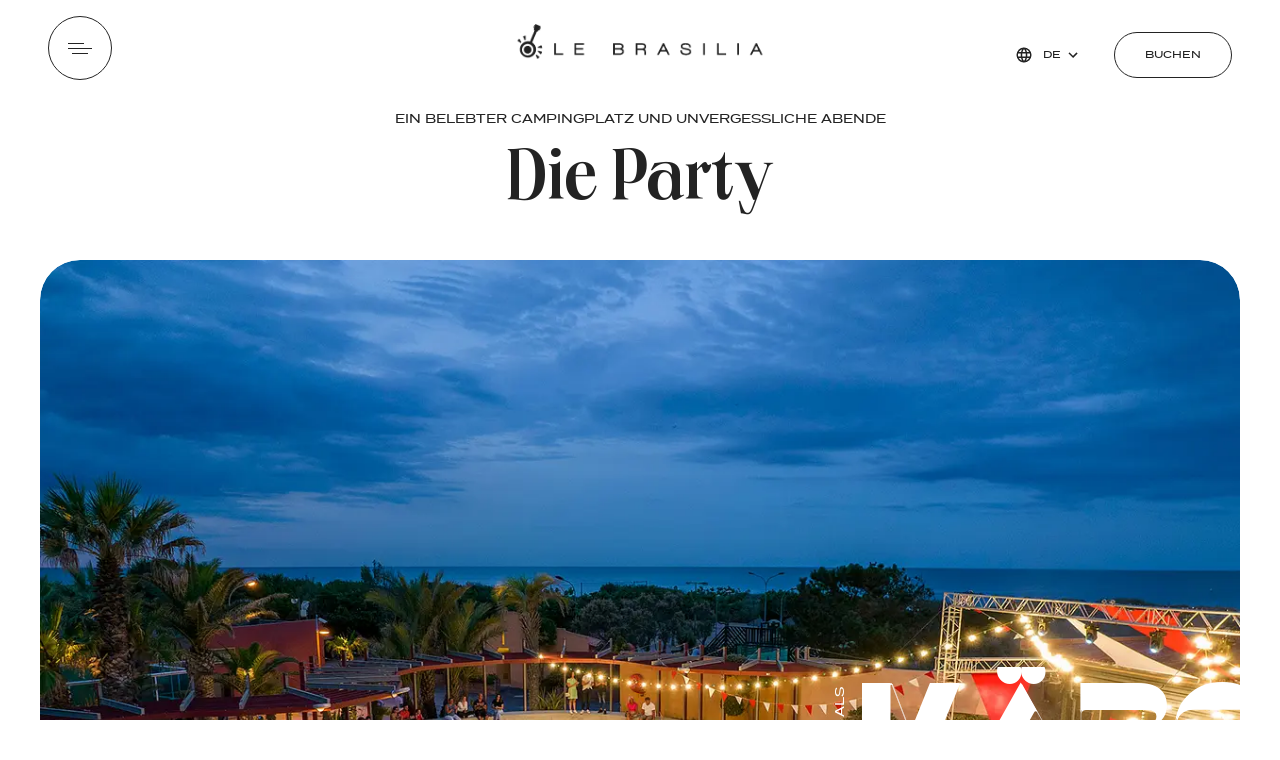

--- FILE ---
content_type: text/html; charset=UTF-8
request_url: https://www.brasilia.fr/de/campingplatz/abendveranstaltunge/
body_size: 37301
content:
<!DOCTYPE html>
<!--[if IE 7]><html lang="de-DE" class="ie ie7"><![endif]-->
<!--[if IE 8]><html lang="de-DE" class="ie ie8"><![endif]-->
<!--[if IE 9]><html lang="de-DE" class="ie ie9"><![endif]-->
<!--[if IE]><html lang="de-DE" class="ie"><![endif]-->
<!--[if !IE]><!--><html lang="de-DE"><!--<![endif]-->
<head><meta charset="utf-8"><script>if(navigator.userAgent.match(/MSIE|Internet Explorer/i)||navigator.userAgent.match(/Trident\/7\..*?rv:11/i)){var href=document.location.href;if(!href.match(/[?&]nowprocket/)){if(href.indexOf("?")==-1){if(href.indexOf("#")==-1){document.location.href=href+"?nowprocket=1"}else{document.location.href=href.replace("#","?nowprocket=1#")}}else{if(href.indexOf("#")==-1){document.location.href=href+"&nowprocket=1"}else{document.location.href=href.replace("#","&nowprocket=1#")}}}}</script><script>(()=>{class RocketLazyLoadScripts{constructor(){this.v="2.0.4",this.userEvents=["keydown","keyup","mousedown","mouseup","mousemove","mouseover","mouseout","touchmove","touchstart","touchend","touchcancel","wheel","click","dblclick","input"],this.attributeEvents=["onblur","onclick","oncontextmenu","ondblclick","onfocus","onmousedown","onmouseenter","onmouseleave","onmousemove","onmouseout","onmouseover","onmouseup","onmousewheel","onscroll","onsubmit"]}async t(){this.i(),this.o(),/iP(ad|hone)/.test(navigator.userAgent)&&this.h(),this.u(),this.l(this),this.m(),this.k(this),this.p(this),this._(),await Promise.all([this.R(),this.L()]),this.lastBreath=Date.now(),this.S(this),this.P(),this.D(),this.O(),this.M(),await this.C(this.delayedScripts.normal),await this.C(this.delayedScripts.defer),await this.C(this.delayedScripts.async),await this.T(),await this.F(),await this.j(),await this.A(),window.dispatchEvent(new Event("rocket-allScriptsLoaded")),this.everythingLoaded=!0,this.lastTouchEnd&&await new Promise(t=>setTimeout(t,500-Date.now()+this.lastTouchEnd)),this.I(),this.H(),this.U(),this.W()}i(){this.CSPIssue=sessionStorage.getItem("rocketCSPIssue"),document.addEventListener("securitypolicyviolation",t=>{this.CSPIssue||"script-src-elem"!==t.violatedDirective||"data"!==t.blockedURI||(this.CSPIssue=!0,sessionStorage.setItem("rocketCSPIssue",!0))},{isRocket:!0})}o(){window.addEventListener("pageshow",t=>{this.persisted=t.persisted,this.realWindowLoadedFired=!0},{isRocket:!0}),window.addEventListener("pagehide",()=>{this.onFirstUserAction=null},{isRocket:!0})}h(){let t;function e(e){t=e}window.addEventListener("touchstart",e,{isRocket:!0}),window.addEventListener("touchend",function i(o){o.changedTouches[0]&&t.changedTouches[0]&&Math.abs(o.changedTouches[0].pageX-t.changedTouches[0].pageX)<10&&Math.abs(o.changedTouches[0].pageY-t.changedTouches[0].pageY)<10&&o.timeStamp-t.timeStamp<200&&(window.removeEventListener("touchstart",e,{isRocket:!0}),window.removeEventListener("touchend",i,{isRocket:!0}),"INPUT"===o.target.tagName&&"text"===o.target.type||(o.target.dispatchEvent(new TouchEvent("touchend",{target:o.target,bubbles:!0})),o.target.dispatchEvent(new MouseEvent("mouseover",{target:o.target,bubbles:!0})),o.target.dispatchEvent(new PointerEvent("click",{target:o.target,bubbles:!0,cancelable:!0,detail:1,clientX:o.changedTouches[0].clientX,clientY:o.changedTouches[0].clientY})),event.preventDefault()))},{isRocket:!0})}q(t){this.userActionTriggered||("mousemove"!==t.type||this.firstMousemoveIgnored?"keyup"===t.type||"mouseover"===t.type||"mouseout"===t.type||(this.userActionTriggered=!0,this.onFirstUserAction&&this.onFirstUserAction()):this.firstMousemoveIgnored=!0),"click"===t.type&&t.preventDefault(),t.stopPropagation(),t.stopImmediatePropagation(),"touchstart"===this.lastEvent&&"touchend"===t.type&&(this.lastTouchEnd=Date.now()),"click"===t.type&&(this.lastTouchEnd=0),this.lastEvent=t.type,t.composedPath&&t.composedPath()[0].getRootNode()instanceof ShadowRoot&&(t.rocketTarget=t.composedPath()[0]),this.savedUserEvents.push(t)}u(){this.savedUserEvents=[],this.userEventHandler=this.q.bind(this),this.userEvents.forEach(t=>window.addEventListener(t,this.userEventHandler,{passive:!1,isRocket:!0})),document.addEventListener("visibilitychange",this.userEventHandler,{isRocket:!0})}U(){this.userEvents.forEach(t=>window.removeEventListener(t,this.userEventHandler,{passive:!1,isRocket:!0})),document.removeEventListener("visibilitychange",this.userEventHandler,{isRocket:!0}),this.savedUserEvents.forEach(t=>{(t.rocketTarget||t.target).dispatchEvent(new window[t.constructor.name](t.type,t))})}m(){const t="return false",e=Array.from(this.attributeEvents,t=>"data-rocket-"+t),i="["+this.attributeEvents.join("],[")+"]",o="[data-rocket-"+this.attributeEvents.join("],[data-rocket-")+"]",s=(e,i,o)=>{o&&o!==t&&(e.setAttribute("data-rocket-"+i,o),e["rocket"+i]=new Function("event",o),e.setAttribute(i,t))};new MutationObserver(t=>{for(const n of t)"attributes"===n.type&&(n.attributeName.startsWith("data-rocket-")||this.everythingLoaded?n.attributeName.startsWith("data-rocket-")&&this.everythingLoaded&&this.N(n.target,n.attributeName.substring(12)):s(n.target,n.attributeName,n.target.getAttribute(n.attributeName))),"childList"===n.type&&n.addedNodes.forEach(t=>{if(t.nodeType===Node.ELEMENT_NODE)if(this.everythingLoaded)for(const i of[t,...t.querySelectorAll(o)])for(const t of i.getAttributeNames())e.includes(t)&&this.N(i,t.substring(12));else for(const e of[t,...t.querySelectorAll(i)])for(const t of e.getAttributeNames())this.attributeEvents.includes(t)&&s(e,t,e.getAttribute(t))})}).observe(document,{subtree:!0,childList:!0,attributeFilter:[...this.attributeEvents,...e]})}I(){this.attributeEvents.forEach(t=>{document.querySelectorAll("[data-rocket-"+t+"]").forEach(e=>{this.N(e,t)})})}N(t,e){const i=t.getAttribute("data-rocket-"+e);i&&(t.setAttribute(e,i),t.removeAttribute("data-rocket-"+e))}k(t){Object.defineProperty(HTMLElement.prototype,"onclick",{get(){return this.rocketonclick||null},set(e){this.rocketonclick=e,this.setAttribute(t.everythingLoaded?"onclick":"data-rocket-onclick","this.rocketonclick(event)")}})}S(t){function e(e,i){let o=e[i];e[i]=null,Object.defineProperty(e,i,{get:()=>o,set(s){t.everythingLoaded?o=s:e["rocket"+i]=o=s}})}e(document,"onreadystatechange"),e(window,"onload"),e(window,"onpageshow");try{Object.defineProperty(document,"readyState",{get:()=>t.rocketReadyState,set(e){t.rocketReadyState=e},configurable:!0}),document.readyState="loading"}catch(t){console.log("WPRocket DJE readyState conflict, bypassing")}}l(t){this.originalAddEventListener=EventTarget.prototype.addEventListener,this.originalRemoveEventListener=EventTarget.prototype.removeEventListener,this.savedEventListeners=[],EventTarget.prototype.addEventListener=function(e,i,o){o&&o.isRocket||!t.B(e,this)&&!t.userEvents.includes(e)||t.B(e,this)&&!t.userActionTriggered||e.startsWith("rocket-")||t.everythingLoaded?t.originalAddEventListener.call(this,e,i,o):(t.savedEventListeners.push({target:this,remove:!1,type:e,func:i,options:o}),"mouseenter"!==e&&"mouseleave"!==e||t.originalAddEventListener.call(this,e,t.savedUserEvents.push,o))},EventTarget.prototype.removeEventListener=function(e,i,o){o&&o.isRocket||!t.B(e,this)&&!t.userEvents.includes(e)||t.B(e,this)&&!t.userActionTriggered||e.startsWith("rocket-")||t.everythingLoaded?t.originalRemoveEventListener.call(this,e,i,o):t.savedEventListeners.push({target:this,remove:!0,type:e,func:i,options:o})}}J(t,e){this.savedEventListeners=this.savedEventListeners.filter(i=>{let o=i.type,s=i.target||window;return e!==o||t!==s||(this.B(o,s)&&(i.type="rocket-"+o),this.$(i),!1)})}H(){EventTarget.prototype.addEventListener=this.originalAddEventListener,EventTarget.prototype.removeEventListener=this.originalRemoveEventListener,this.savedEventListeners.forEach(t=>this.$(t))}$(t){t.remove?this.originalRemoveEventListener.call(t.target,t.type,t.func,t.options):this.originalAddEventListener.call(t.target,t.type,t.func,t.options)}p(t){let e;function i(e){return t.everythingLoaded?e:e.split(" ").map(t=>"load"===t||t.startsWith("load.")?"rocket-jquery-load":t).join(" ")}function o(o){function s(e){const s=o.fn[e];o.fn[e]=o.fn.init.prototype[e]=function(){return this[0]===window&&t.userActionTriggered&&("string"==typeof arguments[0]||arguments[0]instanceof String?arguments[0]=i(arguments[0]):"object"==typeof arguments[0]&&Object.keys(arguments[0]).forEach(t=>{const e=arguments[0][t];delete arguments[0][t],arguments[0][i(t)]=e})),s.apply(this,arguments),this}}if(o&&o.fn&&!t.allJQueries.includes(o)){const e={DOMContentLoaded:[],"rocket-DOMContentLoaded":[]};for(const t in e)document.addEventListener(t,()=>{e[t].forEach(t=>t())},{isRocket:!0});o.fn.ready=o.fn.init.prototype.ready=function(i){function s(){parseInt(o.fn.jquery)>2?setTimeout(()=>i.bind(document)(o)):i.bind(document)(o)}return"function"==typeof i&&(t.realDomReadyFired?!t.userActionTriggered||t.fauxDomReadyFired?s():e["rocket-DOMContentLoaded"].push(s):e.DOMContentLoaded.push(s)),o([])},s("on"),s("one"),s("off"),t.allJQueries.push(o)}e=o}t.allJQueries=[],o(window.jQuery),Object.defineProperty(window,"jQuery",{get:()=>e,set(t){o(t)}})}P(){const t=new Map;document.write=document.writeln=function(e){const i=document.currentScript,o=document.createRange(),s=i.parentElement;let n=t.get(i);void 0===n&&(n=i.nextSibling,t.set(i,n));const c=document.createDocumentFragment();o.setStart(c,0),c.appendChild(o.createContextualFragment(e)),s.insertBefore(c,n)}}async R(){return new Promise(t=>{this.userActionTriggered?t():this.onFirstUserAction=t})}async L(){return new Promise(t=>{document.addEventListener("DOMContentLoaded",()=>{this.realDomReadyFired=!0,t()},{isRocket:!0})})}async j(){return this.realWindowLoadedFired?Promise.resolve():new Promise(t=>{window.addEventListener("load",t,{isRocket:!0})})}M(){this.pendingScripts=[];this.scriptsMutationObserver=new MutationObserver(t=>{for(const e of t)e.addedNodes.forEach(t=>{"SCRIPT"!==t.tagName||t.noModule||t.isWPRocket||this.pendingScripts.push({script:t,promise:new Promise(e=>{const i=()=>{const i=this.pendingScripts.findIndex(e=>e.script===t);i>=0&&this.pendingScripts.splice(i,1),e()};t.addEventListener("load",i,{isRocket:!0}),t.addEventListener("error",i,{isRocket:!0}),setTimeout(i,1e3)})})})}),this.scriptsMutationObserver.observe(document,{childList:!0,subtree:!0})}async F(){await this.X(),this.pendingScripts.length?(await this.pendingScripts[0].promise,await this.F()):this.scriptsMutationObserver.disconnect()}D(){this.delayedScripts={normal:[],async:[],defer:[]},document.querySelectorAll("script[type$=rocketlazyloadscript]").forEach(t=>{t.hasAttribute("data-rocket-src")?t.hasAttribute("async")&&!1!==t.async?this.delayedScripts.async.push(t):t.hasAttribute("defer")&&!1!==t.defer||"module"===t.getAttribute("data-rocket-type")?this.delayedScripts.defer.push(t):this.delayedScripts.normal.push(t):this.delayedScripts.normal.push(t)})}async _(){await this.L();let t=[];document.querySelectorAll("script[type$=rocketlazyloadscript][data-rocket-src]").forEach(e=>{let i=e.getAttribute("data-rocket-src");if(i&&!i.startsWith("data:")){i.startsWith("//")&&(i=location.protocol+i);try{const o=new URL(i).origin;o!==location.origin&&t.push({src:o,crossOrigin:e.crossOrigin||"module"===e.getAttribute("data-rocket-type")})}catch(t){}}}),t=[...new Map(t.map(t=>[JSON.stringify(t),t])).values()],this.Y(t,"preconnect")}async G(t){if(await this.K(),!0!==t.noModule||!("noModule"in HTMLScriptElement.prototype))return new Promise(e=>{let i;function o(){(i||t).setAttribute("data-rocket-status","executed"),e()}try{if(navigator.userAgent.includes("Firefox/")||""===navigator.vendor||this.CSPIssue)i=document.createElement("script"),[...t.attributes].forEach(t=>{let e=t.nodeName;"type"!==e&&("data-rocket-type"===e&&(e="type"),"data-rocket-src"===e&&(e="src"),i.setAttribute(e,t.nodeValue))}),t.text&&(i.text=t.text),t.nonce&&(i.nonce=t.nonce),i.hasAttribute("src")?(i.addEventListener("load",o,{isRocket:!0}),i.addEventListener("error",()=>{i.setAttribute("data-rocket-status","failed-network"),e()},{isRocket:!0}),setTimeout(()=>{i.isConnected||e()},1)):(i.text=t.text,o()),i.isWPRocket=!0,t.parentNode.replaceChild(i,t);else{const i=t.getAttribute("data-rocket-type"),s=t.getAttribute("data-rocket-src");i?(t.type=i,t.removeAttribute("data-rocket-type")):t.removeAttribute("type"),t.addEventListener("load",o,{isRocket:!0}),t.addEventListener("error",i=>{this.CSPIssue&&i.target.src.startsWith("data:")?(console.log("WPRocket: CSP fallback activated"),t.removeAttribute("src"),this.G(t).then(e)):(t.setAttribute("data-rocket-status","failed-network"),e())},{isRocket:!0}),s?(t.fetchPriority="high",t.removeAttribute("data-rocket-src"),t.src=s):t.src="data:text/javascript;base64,"+window.btoa(unescape(encodeURIComponent(t.text)))}}catch(i){t.setAttribute("data-rocket-status","failed-transform"),e()}});t.setAttribute("data-rocket-status","skipped")}async C(t){const e=t.shift();return e?(e.isConnected&&await this.G(e),this.C(t)):Promise.resolve()}O(){this.Y([...this.delayedScripts.normal,...this.delayedScripts.defer,...this.delayedScripts.async],"preload")}Y(t,e){this.trash=this.trash||[];let i=!0;var o=document.createDocumentFragment();t.forEach(t=>{const s=t.getAttribute&&t.getAttribute("data-rocket-src")||t.src;if(s&&!s.startsWith("data:")){const n=document.createElement("link");n.href=s,n.rel=e,"preconnect"!==e&&(n.as="script",n.fetchPriority=i?"high":"low"),t.getAttribute&&"module"===t.getAttribute("data-rocket-type")&&(n.crossOrigin=!0),t.crossOrigin&&(n.crossOrigin=t.crossOrigin),t.integrity&&(n.integrity=t.integrity),t.nonce&&(n.nonce=t.nonce),o.appendChild(n),this.trash.push(n),i=!1}}),document.head.appendChild(o)}W(){this.trash.forEach(t=>t.remove())}async T(){try{document.readyState="interactive"}catch(t){}this.fauxDomReadyFired=!0;try{await this.K(),this.J(document,"readystatechange"),document.dispatchEvent(new Event("rocket-readystatechange")),await this.K(),document.rocketonreadystatechange&&document.rocketonreadystatechange(),await this.K(),this.J(document,"DOMContentLoaded"),document.dispatchEvent(new Event("rocket-DOMContentLoaded")),await this.K(),this.J(window,"DOMContentLoaded"),window.dispatchEvent(new Event("rocket-DOMContentLoaded"))}catch(t){console.error(t)}}async A(){try{document.readyState="complete"}catch(t){}try{await this.K(),this.J(document,"readystatechange"),document.dispatchEvent(new Event("rocket-readystatechange")),await this.K(),document.rocketonreadystatechange&&document.rocketonreadystatechange(),await this.K(),this.J(window,"load"),window.dispatchEvent(new Event("rocket-load")),await this.K(),window.rocketonload&&window.rocketonload(),await this.K(),this.allJQueries.forEach(t=>t(window).trigger("rocket-jquery-load")),await this.K(),this.J(window,"pageshow");const t=new Event("rocket-pageshow");t.persisted=this.persisted,window.dispatchEvent(t),await this.K(),window.rocketonpageshow&&window.rocketonpageshow({persisted:this.persisted})}catch(t){console.error(t)}}async K(){Date.now()-this.lastBreath>45&&(await this.X(),this.lastBreath=Date.now())}async X(){return document.hidden?new Promise(t=>setTimeout(t)):new Promise(t=>requestAnimationFrame(t))}B(t,e){return e===document&&"readystatechange"===t||(e===document&&"DOMContentLoaded"===t||(e===window&&"DOMContentLoaded"===t||(e===window&&"load"===t||e===window&&"pageshow"===t)))}static run(){(new RocketLazyLoadScripts).t()}}RocketLazyLoadScripts.run()})();</script>

<meta http-equiv="X-UA-Compatible" content="IE=edge" />
<meta name="viewport" content="width=device-width, initial-scale=1, maximum-scale=5">
<meta name="msvalidate.01" content="BDE49F4B17C12126643C1E3052EF4AE3" />
<meta name="google-site-verification" content="aUYyhxd47qbGLPu3M1F95Ek8siNeWpfYGF_LbbYAVa0" />
<meta name="p:domain_verify" content="90d4dac58438ae0b7ca67c76f98365fb"/>
<base href="https://www.brasilia.fr/de/">
<title>Was kann man abends auf dem 5-Sterne-Campingplatz Le Brasilia unternehmen?</title><link rel="preload" data-rocket-preload as="image" href="https://mldvwi5yf3e6.i.optimole.com/w:1696/h:1319/q:mauto/rt:fill/g:ce/https://www.brasilia.fr/wp-content/uploads/2021/12/camping-le-brasilia-soirees-001.jpg" media="(min-width: 1440px)" fetchpriority="high"><link rel="preload" data-rocket-preload as="image" href="https://mldvwi5yf3e6.i.optimole.com/w:904/h:703/q:mauto/rt:fill/g:ce/https://www.brasilia.fr/wp-content/uploads/2021/12/camping-le-brasilia-soirees-001.jpg" media="(min-width: 768px) and (max-width: 1023px) and (orientation:landscape)" fetchpriority="high"><link rel="preload" data-rocket-preload as="image" href="https://mldvwi5yf3e6.i.optimole.com/w:1024/h:1336/q:mauto/rt:fill/g:ce/https://www.brasilia.fr/wp-content/uploads/2021/12/camping-le-brasilia-soirees-001.jpg" media="(min-width: 768px) and (orientation:portrait)" fetchpriority="high"><link rel="preload" data-rocket-preload as="image" href="https://mldvwi5yf3e6.i.optimole.com/w:1272/h:989/q:mauto/rt:fill/g:ce/https://www.brasilia.fr/wp-content/uploads/2021/12/camping-le-brasilia-soirees-001.jpg" media="(min-width: 1024px)" fetchpriority="high"><link rel="preload" data-rocket-preload as="image" href="https://mldvwi5yf3e6.i.optimole.com/w:768/h:1000/q:mauto/rt:fill/g:ce/https://www.brasilia.fr/wp-content/uploads/2021/12/camping-le-brasilia-soirees-001.jpg" media="(min-width: 361px)" fetchpriority="high"><link rel="preload" data-rocket-preload as="image" href="https://mldvwi5yf3e6.i.optimole.com/w:360/h:470/q:mauto/rt:fill/g:ce/https://www.brasilia.fr/wp-content/uploads/2021/12/camping-le-brasilia-soirees-001.jpg" media="(min-width: 1023.1px)" fetchpriority="high">
<link rel="alternate" hreflang="fr" href="https://www.brasilia.fr/camping/soirees-et-animations-nocturnes/" />
<link rel="alternate" hreflang="en" href="https://www.brasilia.fr/en/campsite/shows-events-evenings/" />
<link rel="alternate" hreflang="de" href="https://www.brasilia.fr/de/campingplatz/abendveranstaltunge/" />
<link rel="alternate" hreflang="nl" href="https://www.brasilia.fr/nl/camping/shows-spektakels-avonden/" />
<link rel="alternate" hreflang="es" href="https://www.brasilia.fr/es/camping/fiestas-veladas-y-sonrisa/" />
<link rel="alternate" hreflang="x-default" href="https://www.brasilia.fr/camping/soirees-et-animations-nocturnes/" />
<meta name="description" content="Auf dem Campingplatz Le Brasilia können Sie singen, tanzen und sich bei unseren wilden Partys amüsieren! Unvergessliche Partys in der Sommerfrische am Meer!">
<meta name="robots" content="index, follow, max-snippet:-1, max-image-preview:large, max-video-preview:-1">
<link rel="canonical" href="https://www.brasilia.fr/de/campingplatz/abendveranstaltunge/">
<meta property="og:url" content="https://www.brasilia.fr/de/campingplatz/abendveranstaltunge/">
<meta property="og:site_name" content="Le Brasilia">
<meta property="og:locale" content="de_DE">
<meta property="og:locale:alternate" content="en_US">
<meta property="og:locale:alternate" content="es_ES">
<meta property="og:locale:alternate" content="fr_FR">
<meta property="og:locale:alternate" content="nl_NL">
<meta property="og:type" content="article">
<meta property="og:title" content="Was kann man abends auf dem 5-Sterne-Campingplatz Le Brasilia unternehmen?">
<meta property="og:description" content="Auf dem Campingplatz Le Brasilia können Sie singen, tanzen und sich bei unseren wilden Partys amüsieren! Unvergessliche Partys in der Sommerfrische am Meer!">
<meta name="twitter:card" content="summary">
<meta name="twitter:title" content="Was kann man abends auf dem 5-Sterne-Campingplatz Le Brasilia unternehmen?">
<meta name="twitter:description" content="Auf dem Campingplatz Le Brasilia können Sie singen, tanzen und sich bei unseren wilden Partys amüsieren! Unvergessliche Partys in der Sommerfrische am Meer!">
<link rel='dns-prefetch' href='//unpkg.com' />
<style>@charset "utf-8";::-webkit-scrollbar{width:12px}::-webkit-scrollbar-thumb{background:#232323;background-clip:padding-box;-moz-background-clip:padding;border-radius:6px}.grecaptcha-badge{visibility:hidden}.undisplayed{display:none}.regular-font{font-family:-apple-system,BlinkMacSystemFont,"Segoe UI",Roboto,"Helvetica Neue",Arial,"Noto Sans",sans-serif,"Apple Color Emoji","Segoe UI Emoji","Segoe UI Symbol","Noto Color Emoji"}.no-scrollable{overflow:hidden}.neue-world-font{font-family:'neue_world'}.neue-haas-font{font-family:'NeueHaas'}.termina-font{font-family:'termina'}.maelstrom-font{font-family:'Maelstrom';text-shadow:-1px -1px 0}.modernline-font{font-family:'modernline'}.bold{font-weight:bold}.fz24{font-size:24px;line-height:32px}.flex{display:-webkit-box;display:-moz-box;display:-webkit-flex;display:flex}.flex-center{display:-webkit-box;display:-webkit-flex;display:-moz-box;display:flex;-webkit-box-pack:center;-webkit-justify-content:center;-moz-box-pack:center;justify-content:center;-webkit-box-align:center;-webkit-align-items:center;-moz-box-align:center;align-items:center}.align-center{-webkit-box-align:center;-webkit-align-items:center;-moz-box-align:center;align-items:center}.justify-center{-webkit-box-pack:center;-webkit-justify-content:center;-moz-box-pack:center;justify-content:center}.wrap{-webkit-flex-wrap:wrap;flex-wrap:wrap}.bg-black{background-color:#232323}.bg-dark{background-color:#232323}.bg-dark10{background-color:rgba(35,35,35,0.1)}.bg-dark70{background-color:rgba(35,35,35,0.7)}.bg-grey{background-color:#676767}.bg-white{background-color:#fff}.bg-light{background-color:#F7F5F4}.bg-yellow_sub{background-color:#E5E3DC}.cl-black{color:#232323}.cl-white{color:#fff}.cl-grey-light{color:#3e3f3f}.cl-light{color:#F7F5F4}.text-center{text-align:center}.caps{text-transform:uppercase}.capitalize{text-transform:capitalize}.no-mobile{display:none}.relative{position:relative}.fx{-webkit-transition-property:opacity, -webkit-transform;transition-property:opacity, -webkit-transform;-moz-transition-property:opacity, transform, -moz-transform;transition-property:opacity, transform;transition-property:opacity, transform, -webkit-transform, -moz-transform;-webkit-transition-duration:.5s;-moz-transition-duration:.5s;transition-duration:.5s}.fx.out{-khtml-opacity:0;-moz-opacity:0;opacity:0;-webkit-transform:scale(.8);-moz-transform:scale(.8);-ms-transform:scale(.8);transform:scale(.8)}.fx.in{-khtml-opacity:1;-moz-opacity:1;opacity:1;-webkit-transform:scale(1);-moz-transform:scale(1);-ms-transform:scale(1);transform:scale(1)}#bubble{position:fixed;width:10px;height:10px;left:-50px;border-radius:50%;pointer-events:none;-webkit-transform:translate(-50%, -50%);-moz-transform:translate(-50%, -50%);-ms-transform:translate(-50%, -50%);transform:translate(-50%, -50%);background:#232323;-webkit-transition:height .4s,width .4s;-moz-transition:height .4s,width .4s;transition:height .4s,width .4s;z-index:10001;display:-webkit-box;display:-moz-box;display:-webkit-flex;display:flex;-webkit-justify-content:center;justify-content:center;-webkit-box-pack:center;-moz-box-pack:center;-ms-flex-pack:center;-webkit-align-items:center;-webkit-box-align:center;-moz-box-align:center;align-items:center}#bubble.hover-btn{width:40px;height:40px;-khtml-opacity:.5;-moz-opacity:.5;opacity:.5;background:#fff}#bubble .txt-slide{-khtml-opacity:0;-moz-opacity:0;opacity:0;font-size:16px;line-height:1;-webkit-transition:.4s;-moz-transition:.4s;transition:.4s}#bubble.hover-swiper{width:160px;height:160px;background:rgba(35,35,35,0.7);color:#F7F5F4}#bubble.hover-swiper .txt-slide{-khtml-opacity:1;-moz-opacity:1;opacity:1}@-webkit-keyframes opacity1{to{-khtml-opacity:1;-moz-opacity:1;opacity:1}}@-moz-keyframes opacity1{to{-khtml-opacity:1;-moz-opacity:1;opacity:1}}@keyframes opacity1{to{-khtml-opacity:1;-moz-opacity:1;opacity:1}}@-webkit-keyframes circleTop{to{top:-75vh}}@-moz-keyframes circleTop{to{top:-75vh}}@keyframes circleTop{to{top:-75vh}}@-webkit-keyframes star1{0%,80%,99%{-khtml-opacity:1;-moz-opacity:1;opacity:1}100%{-khtml-opacity:0;-moz-opacity:0;opacity:0}}@-webkit-keyframes star2{0%,19%{-khtml-opacity:0;-moz-opacity:0;opacity:0}20%,80%,99%{-khtml-opacity:1;-moz-opacity:1;opacity:1}100%{-khtml-opacity:0;-moz-opacity:0;opacity:0}}@-webkit-keyframes star3{0%,39%{-khtml-opacity:0;-moz-opacity:0;opacity:0}40%,80%,99%{-khtml-opacity:1;-moz-opacity:1;opacity:1}100%{-khtml-opacity:0;-moz-opacity:0;opacity:0}}@-webkit-keyframes star4{0%,59%{-khtml-opacity:0;-moz-opacity:0;opacity:0}60%,80%,99%{-khtml-opacity:1;-moz-opacity:1;opacity:1}100%{-khtml-opacity:0;-moz-opacity:0;opacity:0}}@-webkit-keyframes star5{0%,79%{-khtml-opacity:0;-moz-opacity:0;opacity:0}80%,99%{-khtml-opacity:1;-moz-opacity:1;opacity:1}100%{-khtml-opacity:0;-moz-opacity:0;opacity:0}}@-moz-keyframes star1{0%,80%,99%{-khtml-opacity:1;-moz-opacity:1;opacity:1}100%{-khtml-opacity:0;-moz-opacity:0;opacity:0}}@keyframes star1{0%,80%,99%{-khtml-opacity:1;-moz-opacity:1;opacity:1}100%{-khtml-opacity:0;-moz-opacity:0;opacity:0}}@-moz-keyframes star2{0%,19%{-khtml-opacity:0;-moz-opacity:0;opacity:0}20%,80%,99%{-khtml-opacity:1;-moz-opacity:1;opacity:1}100%{-khtml-opacity:0;-moz-opacity:0;opacity:0}}@keyframes star2{0%,19%{-khtml-opacity:0;-moz-opacity:0;opacity:0}20%,80%,99%{-khtml-opacity:1;-moz-opacity:1;opacity:1}100%{-khtml-opacity:0;-moz-opacity:0;opacity:0}}@-moz-keyframes star3{0%,39%{-khtml-opacity:0;-moz-opacity:0;opacity:0}40%,80%,99%{-khtml-opacity:1;-moz-opacity:1;opacity:1}100%{-khtml-opacity:0;-moz-opacity:0;opacity:0}}@keyframes star3{0%,39%{-khtml-opacity:0;-moz-opacity:0;opacity:0}40%,80%,99%{-khtml-opacity:1;-moz-opacity:1;opacity:1}100%{-khtml-opacity:0;-moz-opacity:0;opacity:0}}@-moz-keyframes star4{0%,59%{-khtml-opacity:0;-moz-opacity:0;opacity:0}60%,80%,99%{-khtml-opacity:1;-moz-opacity:1;opacity:1}100%{-khtml-opacity:0;-moz-opacity:0;opacity:0}}@keyframes star4{0%,59%{-khtml-opacity:0;-moz-opacity:0;opacity:0}60%,80%,99%{-khtml-opacity:1;-moz-opacity:1;opacity:1}100%{-khtml-opacity:0;-moz-opacity:0;opacity:0}}@-moz-keyframes star5{0%,79%{-khtml-opacity:0;-moz-opacity:0;opacity:0}80%,99%{-khtml-opacity:1;-moz-opacity:1;opacity:1}100%{-khtml-opacity:0;-moz-opacity:0;opacity:0}}@keyframes star5{0%,79%{-khtml-opacity:0;-moz-opacity:0;opacity:0}80%,99%{-khtml-opacity:1;-moz-opacity:1;opacity:1}100%{-khtml-opacity:0;-moz-opacity:0;opacity:0}}#star-1{-webkit-animation:1s .2s star1 infinite alternate-reverse;-moz-animation:1s .2s star1 infinite alternate-reverse;animation:1s .2s star1 infinite alternate-reverse}#star-2{-webkit-animation:1s .4s star2 infinite alternate-reverse;-moz-animation:1s .4s star2 infinite alternate-reverse;animation:1s .4s star2 infinite alternate-reverse}#star-3{-webkit-animation:1s .6s star3 infinite alternate-reverse;-moz-animation:1s .6s star3 infinite alternate-reverse;animation:1s .6s star3 infinite alternate-reverse}#star-4{-webkit-animation:1s .8s star4 infinite alternate-reverse;-moz-animation:1s .8s star4 infinite alternate-reverse;animation:1s .8s star4 infinite alternate-reverse}#star-5{-webkit-animation:1s 1s star5 infinite alternate-reverse;-moz-animation:1s 1s star5 infinite alternate-reverse;animation:1s 1s star5 infinite alternate-reverse}.petale-5{-webkit-animation:.3s 1s opacity1 forwards;-moz-animation:.3s 1s opacity1 forwards;animation:.3s 1s opacity1 forwards}.petale-4{-webkit-animation:.3s .8s opacity1 forwards;-moz-animation:.3s .8s opacity1 forwards;animation:.3s .8s opacity1 forwards}.petale-3{-webkit-animation:.3s .6s opacity1 forwards;-moz-animation:.3s .6s opacity1 forwards;animation:.3s .6s opacity1 forwards}.petale-2{-webkit-animation:.3s .4s opacity1 forwards;-moz-animation:.3s .4s opacity1 forwards;animation:.3s .4s opacity1 forwards}.petale-1{-webkit-animation:.3s .2s opacity1 forwards;-moz-animation:.3s .2s opacity1 forwards;animation:.3s .2s opacity1 forwards}@-webkit-keyframes fadeIn{from{-webkit-transform:translate(-50%, -50%) scale(0);-moz-transform:translate(-50%, -50%) scale(0);-ms-transform:translate(-50%, -50%) scale(0);transform:translate(-50%, -50%) scale(0);-khtml-opacity:0;-moz-opacity:0;opacity:0}to{-webkit-transform:translate(-50%, -50%) scale(1);-moz-transform:translate(-50%, -50%) scale(1);-ms-transform:translate(-50%, -50%) scale(1);transform:translate(-50%, -50%) scale(1);-khtml-opacity:1;-moz-opacity:1;opacity:1}}@-moz-keyframes fadeIn{from{-webkit-transform:translate(-50%, -50%) scale(0);-moz-transform:translate(-50%, -50%) scale(0);-ms-transform:translate(-50%, -50%) scale(0);transform:translate(-50%, -50%) scale(0);-khtml-opacity:0;-moz-opacity:0;opacity:0}to{-webkit-transform:translate(-50%, -50%) scale(1);-moz-transform:translate(-50%, -50%) scale(1);-ms-transform:translate(-50%, -50%) scale(1);transform:translate(-50%, -50%) scale(1);-khtml-opacity:1;-moz-opacity:1;opacity:1}}@keyframes fadeIn{from{-webkit-transform:translate(-50%, -50%) scale(0);-moz-transform:translate(-50%, -50%) scale(0);-ms-transform:translate(-50%, -50%) scale(0);transform:translate(-50%, -50%) scale(0);-khtml-opacity:0;-moz-opacity:0;opacity:0}to{-webkit-transform:translate(-50%, -50%) scale(1);-moz-transform:translate(-50%, -50%) scale(1);-ms-transform:translate(-50%, -50%) scale(1);transform:translate(-50%, -50%) scale(1);-khtml-opacity:1;-moz-opacity:1;opacity:1}}#loader{position:fixed;width:100%;top:0;height:100vh;z-index:100000}#logo-container-loader{position:absolute;width:100%;height:100%}#logo-container-loader svg{position:absolute;left:50%;top:50%;-webkit-transform:translate(-50%, -50%) scale(1);-moz-transform:translate(-50%, -50%) scale(1);-ms-transform:translate(-50%, -50%) scale(1);transform:translate(-50%, -50%) scale(1)}#logo-container-loader svg .star,#logo-container-loader svg .petale{-khtml-opacity:0;-moz-opacity:0;opacity:0}#circle-loader{position:absolute;width:200vw;height:200vw;top:100vh;background-clip:padding-box;-moz-background-clip:padding;border-radius:50%;left:50%;-webkit-transform:translateX(-50%);-moz-transform:translateX(-50%);-ms-transform:translateX(-50%);transform:translateX(-50%)}#circle-unload{position:fixed;width:200vw;height:200vw;top:100vh;background-clip:padding-box;-moz-background-clip:padding;border-radius:50%;left:50%;-webkit-transform:translateX(-50%);-moz-transform:translateX(-50%);-ms-transform:translateX(-50%);transform:translateX(-50%);display:none;z-index:100000}.wrapper{max-width:1920px;margin:0 auto;position:relative}.header-img{width:100%;max-height:100vh;overflow:hidden;position:relative}.header-img img{max-width:100%;height:auto}.header-img .logos-partenaires{position:absolute;bottom:32px;width:100%;display:-webkit-box;display:-moz-box;display:-webkit-flex;display:flex;-webkit-justify-content:space-between;justify-content:space-between;-webkit-box-pack:justify;-moz-box-pack:justify;-ms-flex-pack:justify;-webkit-align-items:center;-webkit-box-align:center;-moz-box-align:center;align-items:center;padding:0 1em;z-index:1000}.header-img .logos-partenaires img{max-width:165px}#svg-filter{display:none}.blur{-webkit-filter:url(#svg-blur);filter:url(#svg-blur)}.overlay{position:fixed;z-index:1000;width:100%;height:100%;background-color:rgba(35,35,35,0.4);-webkit-filter:blur(2px);filter:blur(2px);display:none;top:0;left:0}svg.svg{min-height:1px}.lazyload,.lazyloading{-khtml-opacity:0;-moz-opacity:0;opacity:0}.lazyloaded{-khtml-opacity:1;-moz-opacity:1;opacity:1;-webkit-transition:none;-moz-transition:none;transition:none}.lazyloaded.hidden{-khtml-opacity:0;-moz-opacity:0;opacity:0}.block{margin:0 16px;margin-bottom:32px}.follow-link{position:absolute;bottom:16px;right:16px;display:block;width:160px;padding-left:22px;font-size:12px;line-height:40px;background-color:#fff;background-clip:padding-box;-moz-background-clip:padding;border-radius:20px}.follow-link svg{width:16px;height:8px}.follow-link.round{width:40px;height:40px;background-clip:padding-box;-moz-background-clip:padding;border-radius:50%}.follow-link.round::after{top:50%;left:50%;-webkit-transform:translateX(-50%) translateY(-50%);-moz-transform:translateX(-50%) translateY(-50%);-ms-transform:translateX(-50%) translateY(-50%);transform:translateX(-50%) translateY(-50%);background-size:contain;width:16px;height:8px}div.down-link{width:56px;height:56px;background-color:#232323;background-clip:padding-box;-moz-background-clip:padding;border-radius:50%;position:relative;margin:42px auto 0}div.down-link svg{position:absolute;top:50%;left:50%;-webkit-transform:translateX(-50%) translateY(-50%);-moz-transform:translateX(-50%) translateY(-50%);-ms-transform:translateX(-50%) translateY(-50%);transform:translateX(-50%) translateY(-50%);-webkit-transform:translate(-50%, -50%) rotate(90deg);-moz-transform:translate(-50%, -50%) rotate(90deg);-ms-transform:translate(-50%, -50%) rotate(90deg);transform:translate(-50%, -50%) rotate(90deg)}.btn-nb{background:#fff;border:1px solid #232323;background-clip:padding-box;-moz-background-clip:padding;border-radius:50%;width:32px;height:32px;vertical-align:middle}.menu{position:fixed;z-index:9999;height:100%;width:0;background-color:#232323;color:#F7F5F4;overflow-y:auto;-webkit-transition:.5s;-moz-transition:.5s;transition:.5s;-webkit-transition-timing-function:ease-out;-moz-transition-timing-function:ease-out;transition-timing-function:ease-out}.menu .main-menu-item{color:#F7F5F4}.menu .main-menu-item:hover{color:#F7F5F4}.menu .main-menu-item:hover sup{color:#FFE066}.menu a{display:block;cursor:pointer}.menu .logo-link{display:inline}.menu .link-rs{display:inline-block}.menu.open{width:100%;overflow-y:auto}.menu .menu-content{display:none}.menu .menu-logo{max-width:172px;height:auto}.menu .lang{font-size:10px;line-height:10px;margin-left:3.5em}.menu .lang img{vertical-align:text-bottom}.menu .lang ul{list-style:none;padding:0;display:inline-block}.menu .lang li{display:inline-block;margin-right:-4px;padding:0 8px}.menu .lang .active{color:#F7F5F4}.menu .lang .inactive li{border-left:1px solid rgba(247,245,244,0.7)}.menu .lang .inactive a{color:rgba(247,245,244,0.7)}.menu .menu-left{padding:1em 0;padding-left:1em}.menu .menu-left .header-menu{margin-left:2em;margin-bottom:1em}.menu .menu-left .header-menu .menu-btn{border:1px solid #F7F5F4;display:inline-block}.menu .menu-left .header-menu img{vertical-align:super;margin-left:2em}.menu .menu-left .lang svg{vertical-align:text-bottom}.menu .main-menu ul{list-style:none;padding:0}.menu .main-menu .menu-princ>li{border:1px solid #191919}.menu .main-menu .menu-princ sup{font-size:12px;line-height:48px;vertical-align:super;margin-right:1em}.menu .main-menu .menu-princ .text-link{font-size:28px;line-height:28px}.menu .main-menu .right-menu{display:none;position:absolute;left:-100%;top:80px;width:100%;height:100%;z-index:9999;background-color:#232323;overflow:auto;-ms-overflow-style:none;scrollbar-width:none}.menu .main-menu .right-menu.visible{left:0;padding-left:2em}.menu .main-menu .right-menu::-webkit-scrollbar{display:none}.menu .main-menu .right-menu a{color:#F7F5F4}.menu .main-menu .right-menu.bg-menu{background-color:transparent;background-repeat:no-repeat;background-size:cover;background-position:center}.menu .main-menu .right-menu .follow-link{position:relative;width:96px;height:96px;bottom:initial;right:initial;background-clip:padding-box;-moz-background-clip:padding;border-radius:50%;background-color:#F7F5F4;margin:0;-webkit-transition:.2s;-moz-transition:.2s;transition:.2s}.menu .main-menu .right-menu .follow-link:hover{background-color:#232323;-webkit-transform:scale(1.1);-moz-transform:scale(1.1);-ms-transform:scale(1.1);transform:scale(1.1)}.menu .main-menu .right-menu .follow-link svg{position:absolute;margin:0;width:42px;height:32px;top:50%;left:50%;-webkit-transform:translateX(-50%) translateY(-50%);-moz-transform:translateX(-50%) translateY(-50%);-ms-transform:translateX(-50%) translateY(-50%);transform:translateX(-50%) translateY(-50%)}.menu .main-menu .right-menu .sub-menu{margin-top:32px}.menu .main-menu .right-menu .sub-menu li{margin-bottom:16px}.menu .main-menu .right-menu .sub-menu li .link-content{position:relative;top:50px;overflow:hidden}.menu .main-menu .right-menu .sub-menu .img{background-clip:padding-box;-moz-background-clip:padding;border-radius:24px;overflow:hidden}.menu .main-menu .right-menu .sub-menu img{display:none}.menu .main-menu .right-menu .close-svg{margin-top:32px;margin-bottom:12px}.menu .main-menu .right-menu .nb-sublink{font-size:12px;line-height:12px;margin-right:12px}.menu .main-menu .right-menu .text-sublink{font-size:18px;line-height:18px}.menu .main-menu .right-menu .submenu-text{height:100%;display:-webkit-box;display:-moz-box;display:-webkit-flex;display:flex;-webkit-justify-content:center;justify-content:center;-webkit-box-pack:center;-moz-box-pack:center;-ms-flex-pack:center;-webkit-align-items:center;-webkit-box-align:center;-moz-box-align:center;align-items:center}.menu .main-menu .right-menu .submenu-text .submenu-text-content{color:#232323;padding:5.5em 0;width:70%;background:url("https://www.brasilia.fr/wp-content/themes/camping/img/pictos/menu-flowers.svg") no-repeat;background-position:right top}.menu .main-menu .right-menu .submenu-text .submenu-text-content .termina-font{font-size:16px;line-height:16px;margin-bottom:1em}.menu .footer-menu a:hover{color:#FFE066}.menu .footer-menu .gmaps{vertical-align:middle}.menu .footer-menu .email,.menu .footer-menu .gmaps span{text-decoration:underline}.menu .footer-menu .email,.menu .footer-menu .tel{color:#FFE066}.menu .footer-menu .block-maps{margin-top:.5em;margin-bottom:1em}.menu .footer-menu .tel-mail{margin-bottom:1em}.menu .footer-menu .footer-links a{font-size:10px;line-height:22px}.menu .footer-menu ul{padding:0;list-style:none;margin-top:1em}.link-rs{width:49px;height:49px;display:inline-block;background-clip:padding-box;-moz-background-clip:padding;border-radius:50%;text-align:center}.link-rs svg{height:100%}.link-rs.menu-rs{border:1px solid #F7F5F4}.close-menu{position:relative}.close-menu::before,.close-menu::after{position:absolute;top:50%;left:50%;width:1px;height:20px;background-color:#F7F5F4;-webkit-transform:rotate(45deg) translate(-50%, -50%);-moz-transform:rotate(45deg) translate(-50%, -50%);-ms-transform:rotate(45deg) translate(-50%, -50%);transform:rotate(45deg) translate(-50%, -50%);-webkit-transform-origin:top left;-moz-transform-origin:top left;-ms-transform-origin:top left;transform-origin:top left;content:''}.close-menu::after{-webkit-transform:rotate(-45deg) translate(-50%, -50%);-moz-transform:rotate(-45deg) translate(-50%, -50%);-ms-transform:rotate(-45deg) translate(-50%, -50%);transform:rotate(-45deg) translate(-50%, -50%)}.btn{background-clip:padding-box;-moz-background-clip:padding;border-radius:32px}.btn-resa{display:block;text-align:center;font-size:10px;line-height:32px;width:118px}.btn-header{background-color:rgba(255,255,255,0.6);color:#232323;-webkit-box-shadow:0 0 5px rgba(0,0,0,0.3);box-shadow:0 0 5px rgba(0,0,0,0.3)}.header{color:#fff;display:-webkit-box;display:-moz-box;display:-webkit-flex;display:flex;-webkit-justify-content:space-between;justify-content:space-between;-webkit-box-pack:justify;-moz-box-pack:justify;-ms-flex-pack:justify;padding:2em 1em;position:fixed;width:100%;z-index:999;max-width:1920px}.header .slogan{margin-top:18px}.header .logo-long{display:none}.header .center-nav{position:absolute;top:24px;left:50%;-webkit-transform:translateX(-50%);-moz-transform:translateX(-50%);-ms-transform:translateX(-50%);transform:translateX(-50%);max-width:136px}.header .center-nav .logo-small,.header .center-nav .logo-normal,.header .center-nav .logo-long{max-width:100%}.header .logo-dark{display:none;max-width:136px;height:auto}.header.sticky .logo-normal,.header.sticky .logo-long{display:none}.header .logo-small{display:none}.header .right{display:-webkit-box;display:-moz-box;display:-webkit-flex;display:flex;-webkit-align-items:flex-start;align-items:flex-start;-webkit-box-align:start;-moz-box-align:start;-ms-flex-align:start;margin-top:1em}.menu-btn{width:56px;height:56px;background-clip:padding-box;-moz-background-clip:padding;border-radius:50%;cursor:pointer;display:-webkit-box;display:-moz-box;display:-webkit-flex;display:flex;-webkit-flex-direction:column;flex-direction:column;-webkit-box-direction:normal;-moz-box-direction:normal;-webkit-box-orient:vertical;-moz-box-orient:vertical;-webkit-justify-content:center;justify-content:center;-webkit-box-pack:center;-moz-box-pack:center;-ms-flex-pack:center;-webkit-align-items:center;-webkit-box-align:center;-moz-box-align:center;align-items:center}.menu-btn span{width:24px;display:-webkit-box;display:-moz-box;display:-webkit-flex;display:flex;-webkit-flex-direction:column;flex-direction:column;-webkit-box-direction:normal;-moz-box-direction:normal;-webkit-box-orient:vertical;-moz-box-orient:vertical;-webkit-justify-content:center;justify-content:center;-webkit-box-pack:center;-moz-box-pack:center;-ms-flex-pack:center}.menu-btn i{display:block;background-color:#232323;height:1px}.menu-btn .bar-1,.menu-btn .bar-3{width:16px}.menu-btn .bar-2{margin:4px 0;width:24px}.menu-btn .bar-3{-webkit-align-self:center;align-self:center;-ms-flex-item-align:center}.header .lang{display:none;-webkit-align-items:flex-start;align-items:flex-start;-webkit-box-align:start;-moz-box-align:start;-ms-flex-align:start;margin-top:14px;margin-right:2em}.header .lang .languages{padding:0;margin:0;margin-left:10px;list-style:none;font-size:10px;line-height:18px}.header .lang .languages ul{padding:0;margin:0;list-style:none}.header .lang .languages .active .inactive{display:none}.header .lang .languages .active:hover .inactive{display:block}.header .lang .languages .active:hover .expand{-webkit-transform:rotate(180deg);-moz-transform:rotate(180deg);-ms-transform:rotate(180deg);transform:rotate(180deg)}.header .lang .languages .expand{margin-bottom:3px}.header .lang .languages a{color:#fff}
/*# sourceMappingURL=./start.css.map */@media only screen and (min-width:769px){.header-img .logos-partenaires{bottom:40px;-webkit-justify-content:flex-end;justify-content:flex-end;-webkit-box-pack:end;-moz-box-pack:end;-ms-flex-pack:end;padding:0 40px;width:50%;right:0}.header-img .logos-partenaires img{margin-left:32px}.block{margin:0 40px;margin-bottom:48px}.menu .lang{display:none}.header{padding:2em 3em}.header .center-nav{max-width:172px}.header .lang{display:-webkit-box;display:-moz-box;display:-webkit-flex;display:flex}.follow-link svg{width:36px;height:28px;margin-top:8px}}@media only screen and (max-width:1024px) and (orientation:portrait){#circle-loader,#circle-unload{width:200vh;height:200vh}}@media only screen and (max-width:1024px){.header.sticky .display-dark{display:block}.menu-princ sup{line-height:28px !important}.menu-princ .menu-item-container a{padding-top:8px;padding-bottom:8px}.menu-princ .menu-item-container .main-menu-item{display:-webkit-box;display:-moz-box;display:-webkit-flex;display:flex;-webkit-align-items:flex-start;align-items:flex-start;-webkit-box-align:start;-moz-box-align:start;-ms-flex-align:start}}@media only screen and (min-width:1025px){.btn-fx,.filters-launch.couleur2{position:relative;overflow:hidden;z-index:0;-webkit-transition:.1s;-moz-transition:.1s;transition:.1s}.btn-fx .inner-btn-fx,.filters-launch.couleur2 .inner-btn-fx{position:absolute;width:150%;height:200%;background-clip:padding-box;-moz-background-clip:padding;border-radius:50%;top:100%;left:-25%;background-color:#232323;z-index:-1}.btn-fx:hover,.filters-launch.couleur2:hover{color:#F7F5F4 !important;background-color:transparent}.btn-fx:hover .color,.filters-launch.couleur2:hover .color{fill:#F7F5F4}.btn-fx:hover .stroke,.filters-launch.couleur2:hover .stroke{stroke:#F7F5F4}.btn-fx.bg-dark .inner-btn-fx,.filters-launch.couleur2.bg-dark .inner-btn-fx{background-color:#fff}.btn-fx.bg-dark:hover,.filters-launch.couleur2.bg-dark:hover{background-color:#232323;color:#232323 !important}.link-fx svg{-webkit-transition:.2s;-moz-transition:.2s;transition:.2s}.link-fx svg *{-webkit-transition:.2s;-moz-transition:.2s;transition:.2s}.link-fx:hover svg{-webkit-transform:scale(1.2);-moz-transform:scale(1.2);-ms-transform:scale(1.2);transform:scale(1.2)}.link-fx:hover circle{fill:#232323}.link-fx:hover path{fill:#F7F5F4}.follow-link svg{width:48px;height:36px}.no-mobile{display:initial}.no-desktop{display:none}.menu.open{width:56%;overflow-x:visible;overflow-y:auto}.menu .menu-logo{max-width:100%}.menu .main-menu .right-menu{left:100%;width:80%;background-color:#E5E3DC;top:0}.menu .main-menu .right-menu .close-submenu{display:none}.menu .main-menu .right-menu .nb-sublink{margin-right:0}.menu .main-menu .right-menu a{max-width:328px;margin:0 auto;color:#232323}.menu .main-menu .right-menu .sub-menu{margin-top:80px}.menu .main-menu .right-menu .sub-menu li{overflow:hidden}.menu .main-menu .right-menu .sub-menu .img{margin-bottom:12px}.menu .main-menu .right-menu .sub-menu img{display:block}.header .center-nav{max-width:100%}.header .menu-btn{width:64px;height:64px}.header .btn-resa{font-size:10px;line-height:44px}.header .btn-header{background-color:transparent;color:#fff;border:1px solid #fff;-webkit-box-shadow:none;box-shadow:none}.header .btn-header i{background-color:#fff}.header.sticky{background-color:rgba(255,255,255,0.6);min-height:0;padding-top:1em;padding-bottom:1em;color:#232323}.header.sticky .btn-header{background-color:transparent;border:1px solid #232323;color:#232323;-webkit-box-shadow:none;box-shadow:none}.header.sticky .btn-header i{background-color:#F7F5F4}.header.sticky .logo-small{display:block}.header.sticky .logo-dark{display:none !important}.header.sticky .center-nav{max-width:250px}.header.sticky .menu-btn i{background-color:#232323}.header.sticky .lang .sticky-color{fill:#232323}.header.sticky .lang .languages a{color:#232323}.animate{-webkit-transition-duration:.4s;-moz-transition-duration:.4s;transition-duration:.4s;-webkit-transform:scale(.9) rotate3d(1, 1, 1, -3deg);-moz-transform:scale(.9) rotate3d(1, 1, 1, -3deg);-ms-transform:scale(.9) rotate3d(1, 1, 1, -3deg);transform:scale(.9) rotate3d(1, 1, 1, -3deg)}.lazyloaded{-webkit-transition:opacity .3s cubic-bezier(0.65, 0, 0.35, 1);-moz-transition:opacity .3s cubic-bezier(0.65, 0, 0.35, 1);transition:opacity .3s cubic-bezier(0.65, 0, 0.35, 1)}.lazyloaded.img-fx{-webkit-transition:opacity .3s cubic-bezier(0.65, 0, 0.35, 1), transform .5s;-moz-transition:opacity .3s cubic-bezier(0.65, 0, 0.35, 1), transform .5s;-webkit-transition:opacity .3s cubic-bezier(0.65, 0, 0.35, 1), -webkit-transform .5s;transition:opacity .3s cubic-bezier(0.65, 0, 0.35, 1), -webkit-transform .5s;-moz-transition:opacity .3s cubic-bezier(0.65, 0, 0.35, 1), transform .5s, -moz-transform .5s;transition:opacity .3s cubic-bezier(0.65, 0, 0.35, 1), transform .5s;transition:opacity .3s cubic-bezier(0.65, 0, 0.35, 1), transform .5s, -webkit-transform .5s, -moz-transform .5s}.block{margin-bottom:72px}}@media only screen and (min-width:1024px) and (min-height:800px){.menu .main-menu .menu-princ .main-menu-item{color:rgba(247,245,244,0.7);padding:.5em 0;padding-left:5.5em}.menu .main-menu .menu-princ .text-link{font-size:48px;line-height:48px}.menu .main-menu .menu-princ sup{vertical-align:text-bottom}.menu .footer-menu .footer-links{-webkit-columns:2;-moz-columns:2;columns:2}.menu .footer-menu ul{padding-left:5.5em}.menu .footer-menu ul li{width:100%}.menu .footer-menu .coords{display:-webkit-box;display:-moz-box;display:-webkit-flex;display:flex;position:fixed;width:56%;bottom:0}.menu .footer-menu .block-maps{margin-top:3em}.menu .footer-menu .rs{margin-top:2em}}@media only screen and (min-width:1024px) and (max-height:800px){.menu .footer-menu{display:-webkit-box;display:-webkit-flex;display:-moz-box;display:flex;-webkit-justify-content:space-around;justify-content:space-around}}@media only screen and (min-width:1441px){.block{margin-bottom:96px}.header-img .logos-partenaires{bottom:240px;-webkit-justify-content:space-between;justify-content:space-between;-webkit-box-pack:justify;-moz-box-pack:justify;-ms-flex-pack:justify;padding:0 56px;width:100%}.header-img .logos-partenaires img{margin:0;max-width:100%}.follow-link svg{margin-top:16px;width:66px;height:49px}}
/*# sourceMappingURL=./start_responsive.css.map */.error404 main{padding-top:150px}.error404 main .back-home{font-size:10px;line-height:32px;margin-top:16px;display:inline-block;padding:0 16px;border-radius:24px}.down-link{cursor:pointer}.header-img .title{position:absolute;top:50%;left:50%;-webkit-transform:translateX(-50%) translateY(-50%);-moz-transform:translateX(-50%) translateY(-50%);-ms-transform:translateX(-50%) translateY(-50%);transform:translateX(-50%) translateY(-50%);color:#fff;width:100%}.header-img .title h1{font-size:8px;line-height:1.2;max-width:170px;margin:0 auto}.header-img .title .big-title{font-size:32px;line-height:1.2;margin-top:12px}.header-img .resa-yelloh{display:none;position:absolute;padding:4px;left:50%;-webkit-transform:translateX(-50%);-moz-transform:translateX(-50%);-ms-transform:translateX(-50%);transform:translateX(-50%);bottom:56px;background-clip:padding-box;-moz-background-clip:padding;border-radius:28px;font-size:14px;line-height:1.2}.header-img .resa-yelloh form{-webkit-justify-content:space-between;justify-content:space-between;-webkit-box-pack:justify;-moz-box-pack:justify;-ms-flex-pack:justify}.header-img .resa-yelloh form .flex{-webkit-align-items:center;-webkit-box-align:center;-moz-box-align:center;align-items:center}.header-img .resa-yelloh form>div{padding-right:16px;margin:10px 0;margin-left:16px}.header-img .resa-yelloh form svg{margin-right:8px}.header-img .resa-yelloh form .dates-choice{border-right:1px solid #E5E3DC;cursor:pointer}.header-img .resa-yelloh form .right{margin-left:12px}.header-img .resa-yelloh form .right span{min-width:37px}.header-img .resa-yelloh #calendar{position:absolute;top:-290px;width:100%}.header-img .resa-yelloh .btn-search{width:138px;font-size:10px;line-height:48px;color:#F7F5F4;background-clip:padding-box;-moz-background-clip:padding;border-radius:24px}#calendar .daterangepicker,#calendar-filter .daterangepicker,#calendar-pop .daterangepicker{padding-bottom:32px;font-family:'NeueHaas';background-clip:padding-box;-moz-background-clip:padding;border-radius:24px}#calendar .daterangepicker table td,#calendar-filter .daterangepicker table td,#calendar-pop .daterangepicker table td,#calendar .daterangepicker table th,#calendar-filter .daterangepicker table th,#calendar-pop .daterangepicker table th{font-size:14px;line-height:1;min-width:48px;height:48px}#calendar .daterangepicker .month,#calendar-filter .daterangepicker .month,#calendar-pop .daterangepicker .month{font-family:'termina'}#calendar .daterangepicker .in-range,#calendar-filter .daterangepicker .in-range,#calendar-pop .daterangepicker .in-range{background-color:#F7F5F4}#calendar .daterangepicker .active,#calendar-filter .daterangepicker .active,#calendar-pop .daterangepicker .active{background-color:#232323;background-clip:padding-box;-moz-background-clip:padding;border-radius:50%}#calendar .daterangepicker .drp-calendar,#calendar-filter .daterangepicker .drp-calendar,#calendar-pop .daterangepicker .drp-calendar{width:50%}#calendar .daterangepicker .drp-buttons,#calendar-filter .daterangepicker .drp-buttons,#calendar-pop .daterangepicker .drp-buttons{text-align:left;display:-webkit-box;display:-moz-box;display:-webkit-flex;display:flex;-webkit-justify-content:space-between;justify-content:space-between;-webkit-box-pack:justify;-moz-box-pack:justify;-ms-flex-pack:justify}#calendar .daterangepicker .drp-buttons button,#calendar-filter .daterangepicker .drp-buttons button,#calendar-pop .daterangepicker .drp-buttons button{background-color:transparent;text-transform:uppercase;font-family:'termina';font-weight:normal}#calendar .daterangepicker .drp-buttons button.cancelBtn,#calendar-filter .daterangepicker .drp-buttons button.cancelBtn,#calendar-pop .daterangepicker .drp-buttons button.cancelBtn{-khtml-opacity:.6;-moz-opacity:.6;opacity:.6}#calendar .daterangepicker .drp-buttons .drp-selected,#calendar-filter .daterangepicker .drp-buttons .drp-selected,#calendar-pop .daterangepicker .drp-buttons .drp-selected{display:none}#calendar .daterangepicker::after,#calendar-filter .daterangepicker::after,#calendar-pop .daterangepicker::after,#calendar .daterangepicker::before,#calendar-filter .daterangepicker::before,#calendar-pop .daterangepicker::before{display:none}#calendar .daterangepicker{top:-224px !important;left:0 !important;width:784px}#calendar .daterangepicker .drp-calendar{max-width:none}#calendar .daterangepicker .drp-buttons{padding:24px 32px 0}#calendar-filter .daterangepicker,#calendar-pop .daterangepicker{top:48px !important;max-width:784px;width:100%}#calendar-filter .daterangepicker .drp-calendar,#calendar-pop .daterangepicker .drp-calendar{max-width:none}#calendar-filter .daterangepicker .right,#calendar-pop .daterangepicker .right{padding-right:32px}.header-hbg{margin-bottom:48px}.nav-scroll{width:283px;-webkit-transform:translateX(-50%) rotate(-90deg);-moz-transform:translateX(-50%) rotate(-90deg);-ms-transform:translateX(-50%) rotate(-90deg);transform:translateX(-50%) rotate(-90deg);position:fixed;left:56px;top:400px;z-index:10;display:none}.nav-scroll .scroll-bar-container{position:relative;width:100%;height:8px;background-clip:padding-box;-moz-background-clip:padding;border-radius:4px;border:1px solid #676767;overflow:hidden}.nav-scroll .scroll-bar{background-clip:padding-box;-moz-background-clip:padding;border-radius:4px;background:#bbb;background:-webkit-repeating-linear-gradient(135deg, #fff, #fff 2px, #bbb 2px, #bbb 3px);background:-moz- oldrepeating-linear-gradient(135deg, #fff, #fff 2px, #bbb 2px, #bbb 3px);background:repeating-linear-gradient(-45deg, #fff, #fff 2px, #bbb 2px, #bbb 3px);height:100%;width:0;position:absolute;top:0;right:-2px}.nav-scroll .nb-container{position:absolute;width:100%;top:0;font-size:16px;line-height:1;display:-webkit-box;display:-moz-box;display:-webkit-flex;display:flex;-webkit-justify-content:space-evenly;-webkit-box-pack:space-evenly;-moz-box-pack:space-evenly;justify-content:space-evenly;-webkit-flex-direction:row-reverse;flex-direction:row-reverse;-webkit-box-direction:reverse;-moz-box-direction:reverse;-webkit-box-orient:horizontal;-moz-box-orient:horizontal}.nav-scroll .nb-container .trait{margin:0 auto;background-color:#676767;width:1px;height:8px}.nav-scroll .nb-container .nb-txt{margin-top:8px;display:block}.nav-scroll .nb-container .nb-nav{cursor:pointer}.nav-scroll .nb-container .nb{position:relative}.nav-scroll .nb-container .nb .nav-badge{position:absolute;top:32px;left:5px;width:220px;font-size:16px;line-height:48px;display:none;-webkit-transform-origin:left center;-moz-transform-origin:left center;-ms-transform-origin:left center;transform-origin:left center;-webkit-transform:rotate(90deg);-moz-transform:rotate(90deg);-ms-transform:rotate(90deg);transform:rotate(90deg);border:1px solid #676767;background-color:rgba(255,255,255,0.6);background-clip:padding-box;-moz-background-clip:padding;border-radius:24px}.nav-scroll .nb-container .nb:hover .nav-badge{display:block}.page-template-page-region #primary{padding-top:170px}.page-template-page-region h1{text-transform:capitalize;text-align:center;font-size:32px;line-height:1.2;margin-bottom:24px}.page-template-page-region .nav-region-mobile{background-color:#F7F5F4;background-clip:padding-box;-moz-background-clip:padding;border-radius:24px 24px 0 0;padding:32px 16px;position:relative}.page-template-page-region .nav-region-mobile ul{list-style:none;margin:0;padding:0}.page-template-page-region .nav-region-mobile ul li{margin-bottom:24px}.page-template-page-region .nav-region-mobile ul li .down-link{font-size:18px;line-height:1.2}.page-template-page-region .nav-region-mobile ul li .down-link .nav-nb{font-size:12px;line-height:1;margin-right:12px}.page-template-page-region .nav-region-mobile div.down-link{position:absolute;bottom:32px;right:16px}.page-template-page-region .region-section{top:-24px}.page-template-page-region .region-section div.down-link{display:none}.page-template-page-region .region-section img{width:100%;height:auto}.page-template-page-region .region-section:nth-of-type(odd) .content-section{background-color:#F7F5F4}.page-template-page-region .region-section:first-of-type{background-color:#F7F5F4;background-clip:padding-box;-moz-background-clip:padding;border-radius:24px}.page-template-page-region .region-section:first-of-type .header-section{background-clip:padding-box;-moz-background-clip:padding;border-radius:24px;overflow:hidden}.page-template-page-region .region-section .header-section{position:relative}.page-template-page-region .region-section .header-section .container-title{position:absolute;width:100%;color:#fff;text-align:center;top:50%;left:50%;-webkit-transform:translateX(-50%) translateY(-50%);-moz-transform:translateX(-50%) translateY(-50%);-ms-transform:translateX(-50%) translateY(-50%);transform:translateX(-50%) translateY(-50%)}.page-template-page-region .region-section .header-section .container-title .number-section{height:156px;font-size:186px;line-height:1}.page-template-page-region .region-section .header-section .container-title .over-title{font-size:8px;line-height:1.2;max-width:170px;margin:24px auto 16px}.page-template-page-region .region-section .header-section .container-title .img-title{font-size:36px;line-height:1.2}.page-template-page-camping-village img,.page-template-page-engagements img,.page-template-page-fondation img{max-width:100%;height:auto}.page-template-page-camping-village main,.page-template-page-engagements main,.page-template-page-fondation main{padding-top:170px}.page-template-page-camping-village .header-camping,.page-template-page-engagements .header-camping,.page-template-page-fondation .header-camping{margin-bottom:0;z-index:1}.page-template-page-camping-village .header-camping .flex,.page-template-page-engagements .header-camping .flex,.page-template-page-fondation .header-camping .flex{-webkit-flex-direction:row;flex-direction:row;-webkit-box-direction:normal;-moz-box-direction:normal;-webkit-box-orient:horizontal;-moz-box-orient:horizontal}.page-template-page-camping-village .header-camping .title,.page-template-page-engagements .header-camping .title,.page-template-page-fondation .header-camping .title{margin-bottom:24px}.page-template-page-camping-village .header-camping h1,.page-template-page-engagements .header-camping h1,.page-template-page-fondation .header-camping h1{font-size:8px;line-height:1.2;margin-bottom:16px}.page-template-page-camping-village .header-camping .big-title,.page-template-page-engagements .header-camping .big-title,.page-template-page-fondation .header-camping .big-title{font-size:32px;line-height:1.2}.page-template-page-camping-village .header-camping .img-header-camping,.page-template-page-engagements .header-camping .img-header-camping,.page-template-page-fondation .header-camping .img-header-camping{overflow:hidden;background-clip:padding-box;-moz-background-clip:padding;border-radius:16px}.page-template-page-camping-village .header-camping .img-header-camping img,.page-template-page-engagements .header-camping .img-header-camping img,.page-template-page-fondation .header-camping .img-header-camping img{width:100%;background-clip:padding-box;-moz-background-clip:padding;border-radius:16px}.page-template-page-camping-village .header-camping .img-header-camping .img-txt,.page-template-page-engagements .header-camping .img-header-camping .img-txt,.page-template-page-fondation .header-camping .img-header-camping .img-txt{color:#fff;position:absolute;top:50%;-webkit-transform:translateY(-50%);-moz-transform:translateY(-50%);-ms-transform:translateY(-50%);transform:translateY(-50%);width:100%;overflow:hidden}.page-template-page-camping-village .header-camping .img-header-camping .img-txt .flex,.page-template-page-engagements .header-camping .img-header-camping .img-txt .flex,.page-template-page-fondation .header-camping .img-header-camping .img-txt .flex{-webkit-align-items:center;-webkit-box-align:center;-moz-box-align:center;align-items:center}.page-template-page-camping-village .header-camping .img-header-camping .img-txt .vert-txt,.page-template-page-engagements .header-camping .img-header-camping .img-txt .vert-txt,.page-template-page-fondation .header-camping .img-header-camping .img-txt .vert-txt{font-size:8px;line-height:1;-webkit-flex-shrink:0;flex-shrink:0;-webkit-transform:translateX(50%) rotate(-90deg);-moz-transform:translateX(50%) rotate(-90deg);-ms-transform:translateX(50%) rotate(-90deg);transform:translateX(50%) rotate(-90deg);margin-right:12px}.page-template-page-camping-village .header-camping .img-header-camping .img-txt .hz-txt,.page-template-page-engagements .header-camping .img-header-camping .img-txt .hz-txt,.page-template-page-fondation .header-camping .img-header-camping .img-txt .hz-txt{font-size:96px;line-height:1;-webkit-flex-shrink:0;flex-shrink:0}.page-template-page-camping-village .animated-txt,.page-template-page-engagements .animated-txt,.page-template-page-fondation .animated-txt{-webkit-justify-content:flex-start;justify-content:flex-start;-webkit-box-pack:start;-moz-box-pack:start;-ms-flex-pack:start;-webkit-flex-direction:row;flex-direction:row;-webkit-box-direction:normal;-moz-box-direction:normal;-webkit-box-orient:horizontal;-moz-box-orient:horizontal}.page-template-page-camping-village .obliqueL,.page-template-page-engagements .obliqueL,.page-template-page-fondation .obliqueL{-webkit-transform:skewX(10deg);-moz-transform:skewX(10deg);-ms-transform:skewX(10deg);transform:skewX(10deg)}.page-template-page-camping-village .obliqueR,.page-template-page-engagements .obliqueR,.page-template-page-fondation .obliqueR{-webkit-transform:skewX(-10deg);-moz-transform:skewX(-10deg);-ms-transform:skewX(-10deg);transform:skewX(-10deg)}
/*# sourceMappingURL=./start_pages_internes.css.map */@media only screen and (min-width: 769px) {
  .header-img .title h1 {
    font-size: 10px;
    line-height: 1.2;
    max-width: 100%;
  }
  .header-img .title .big-title {
    font-size: 64px;
    line-height: 1.2;
    margin-top: 16px;
  }
  .single-hebergements .header-img .down-link {
    display: none;
  }
  .single-hebergements .header-img .logos-partenaires {
    display: none;
  }
  .single-hebergements .header-img .resa-yelloh {
    display: block;
  }
  .page-template-page-region .header .center-nav img {
    max-width: 136px;
  }
  .page-template-page-region #primary {
    padding-top: 228px;
  }
  .page-template-page-region h1 {
    font-size: 64px;
    line-height: 1.2;
    margin-bottom: 40px;
  }
  .page-template-page-region .nav-region-mobile {
    -webkit-background-clip: padding-box;
    background-clip: padding-box;
    -moz-background-clip: padding;
    -webkit-border-radius: 40px 40px 0 0;
    -moz-border-radius: 40px 40px 0 0;
    border-radius: 40px 40px 0 0;
    padding: 56px 124px;
    display: -webkit-box;
    display: -moz-box;
    display: -ms-flexbox;
    display: -webkit-flex;
    display: flex;
    -webkit-justify-content: space-between;
    justify-content: space-between;
    -webkit-box-pack: justify;
    -moz-box-pack: justify;
    -ms-flex-pack: justify;
  }
  .page-template-page-region .nav-region-mobile div.down-link {
    display: none;
  }
  .page-template-page-region .region-section .container-button {
    z-index: 1;
  }
  .page-template-page-region .region-section div.down-link {
    display: block;
    width: 96px;
    height: 96px;
    position: absolute;
    top: 50%;
    left: 50%;
    -webkit-transform: translateX(-50%) translateY(-50%);
    -moz-transform: translateX(-50%) translateY(-50%);
    -ms-transform: translateX(-50%) translateY(-50%);
    -o-transform: translateX(-50%) translateY(-50%);
    transform: translateX(-50%) translateY(-50%);
    top: 0;
    margin: 0;
    z-index: 1;
  }
  .page-template-page-region .region-section div.down-link svg {
    width: 32px;
    height: 42px;
  }
  .page-template-page-region .region-section:first-of-type {
    -webkit-background-clip: padding-box;
    background-clip: padding-box;
    -moz-background-clip: padding;
    -webkit-border-radius: 48px;
    -moz-border-radius: 48px;
    border-radius: 48px;
  }
  .page-template-page-region .region-section:first-of-type .header-section {
    -webkit-background-clip: padding-box;
    background-clip: padding-box;
    -moz-background-clip: padding;
    -webkit-border-radius: 48px;
    -moz-border-radius: 48px;
    border-radius: 48px;
  }
  .page-template-page-region .region-section .header-section .container-title .number-section {
    height: 248px;
    font-size: 248px;
    line-height: 1;
  }
  .page-template-page-region .region-section .header-section .container-title .img-title {
    font-size: 64px;
    line-height: 1.2;
  }
  .page-template-page-camping-village main,
  .page-template-page-engagements main,
  .page-template-page-fondation main {
    padding-top: 200px;
  }
  .page-template-page-camping-village .header-camping h1,
  .page-template-page-engagements .header-camping h1,
  .page-template-page-fondation .header-camping h1 {
    font-size: 10px;
    line-height: 1.2;
  }
  .page-template-page-camping-village .header-camping .big-title,
  .page-template-page-engagements .header-camping .big-title,
  .page-template-page-fondation .header-camping .big-title {
    font-size: 64px;
    line-height: 1.2;
  }
  .page-template-page-camping-village .header-camping .img-header-camping,
  .page-template-page-engagements .header-camping .img-header-camping,
  .page-template-page-fondation .header-camping .img-header-camping {
    -webkit-background-clip: padding-box;
    background-clip: padding-box;
    -moz-background-clip: padding;
    -webkit-border-radius: 40px;
    -moz-border-radius: 40px;
    border-radius: 40px;
  }
  .page-template-page-camping-village .header-camping .img-header-camping img,
  .page-template-page-engagements .header-camping .img-header-camping img,
  .page-template-page-fondation .header-camping .img-header-camping img {
    -webkit-background-clip: padding-box;
    background-clip: padding-box;
    -moz-background-clip: padding;
    -webkit-border-radius: 40px;
    -moz-border-radius: 40px;
    border-radius: 40px;
  }
  .page-template-page-camping-village .header-camping .img-header-camping .img-txt .vert-txt,
  .page-template-page-engagements .header-camping .img-header-camping .img-txt .vert-txt,
  .page-template-page-fondation .header-camping .img-header-camping .img-txt .vert-txt {
    font-size: 12px;
    line-height: 1;
    margin-right: 22px;
  }
  .page-template-page-camping-village .header-camping .img-header-camping .img-txt .hz-txt,
  .page-template-page-engagements .header-camping .img-header-camping .img-txt .hz-txt,
  .page-template-page-fondation .header-camping .img-header-camping .img-txt .hz-txt {
    font-size: 120px;
    line-height: 1;
  }
}
@media only screen and (min-width: 1025px) {
  .single-hebergements .logo-normal,
  .page-template-page-histoire .logo-normal {
    display: none;
  }
  .single-hebergements .logo-long,
  .page-template-page-histoire .logo-long {
    display: block;
  }
  .single-hebergements .header:not(.sticky) .center-nav,
  .page-template-page-histoire .header:not(.sticky) .center-nav {
    top: 42px;
  }
  .header-img .title h1 {
    font-size: 12px;
    line-height: 1.2;
  }
  .header-img .title .big-title {
    font-size: 72px;
    line-height: 1.2;
  }
  .page-template-page-region .nav-scroll {
    display: block;
  }
  .page-template-page-region .nav-region-mobile {
    display: none;
  }
  .page-template-page-region .header .center-nav img {
    max-width: 100%;
  }
  .page-template-page-region h1 {
    font-size: 72px;
    line-height: 1.2;
  }
  .page-template-page-region .region-section div.down-link {
    display: none;
  }
  .page-template-page-region .region-section:first-of-type {
    margin-top: 440px;
  }
  .page-template-page-region .region-section:first-of-type .header-section {
    margin-left: 120px;
    -webkit-transform: translateY(-400px);
    -moz-transform: translateY(-400px);
    -ms-transform: translateY(-400px);
    -o-transform: translateY(-400px);
    transform: translateY(-400px);
  }
  .page-template-page-region .region-section:first-of-type .content-section {
    margin-top: -400px;
  }
  .page-template-page-region .region-section .header-section .container-title {
    display: -webkit-box;
    display: -moz-box;
    display: -ms-flexbox;
    display: -webkit-flex;
    display: flex;
    -webkit-justify-content: center;
    justify-content: center;
    -webkit-box-pack: center;
    -moz-box-pack: center;
    -ms-flex-pack: center;
    -webkit-align-items: center;
    align-items: center;
  }
  .page-template-page-region .region-section .header-section .container-title .number-section {
    height: 384px;
    font-size: 384px;
    line-height: 1;
  }
  .page-template-page-region .region-section .header-section .container-title .title {
    text-align: left;
    margin-left: 96px;
  }
  .page-template-page-region .region-section .header-section .container-title .title .over-title {
    max-width: 100%;
  }
  .page-template-page-camping-village main,
  .page-template-page-engagements main,
  .page-template-page-fondation main {
    padding-top: 112px;
  }
  .page-template-page-camping-village .header-camping .title,
  .page-template-page-engagements .header-camping .title,
  .page-template-page-fondation .header-camping .title {
    margin-bottom: 32px;
  }
  .page-template-page-camping-village .header-camping h1,
  .page-template-page-engagements .header-camping h1,
  .page-template-page-fondation .header-camping h1 {
    font-size: 12px;
    line-height: 1.2;
  }
  .page-template-page-camping-village .header-camping .big-title,
  .page-template-page-engagements .header-camping .big-title,
  .page-template-page-fondation .header-camping .big-title {
    font-size: 72px;
    line-height: 1.2;
  }
}
@media only screen and (min-width: 1441px) {
  .header-img .title h1 {
    font-size: 14px;
    line-height: 1.2;
  }
  .header-img .title .big-title {
    font-size: 96px;
    line-height: 1.2;
    margin-top: 18px;
  }
  .page-template-page-region h1 {
    font-size: 96px;
    line-height: 1.2;
  }
  .page-template-page-region .region-section:first-of-type {
    margin-top: 456px;
  }
  .page-template-page-region .region-section:first-of-type .header-section {
    margin-left: 168px;
    -webkit-transform: translateY(-416px);
    -moz-transform: translateY(-416px);
    -ms-transform: translateY(-416px);
    -o-transform: translateY(-416px);
    transform: translateY(-416px);
  }
  .page-template-page-region .region-section:first-of-type .content-section {
    margin-top: -414px;
  }
  .page-template-page-region .region-section .header-section .container-title .number-section {
    height: 544px;
    font-size: 544px;
    line-height: 1;
  }
  .page-template-page-region .region-section .header-section .container-title .title {
    text-align: left;
    margin-left: 140px;
  }
  .page-template-page-region .region-section .header-section .container-title .title .over-title {
    font-size: 10px;
    line-height: 1.2;
  }
  .page-template-page-region .region-section .header-section .container-title .title .img-title {
    font-size: 80px;
    line-height: 1.2;
  }
  .page-template-page-camping-village main,
  .page-template-page-engagements main,
  .page-template-page-fondation main {
    padding-top: 216px;
  }
  .page-template-page-camping-village .header-camping .title,
  .page-template-page-engagements .header-camping .title,
  .page-template-page-fondation .header-camping .title {
    margin-bottom: 56px;
  }
  .page-template-page-camping-village .header-camping h1,
  .page-template-page-engagements .header-camping h1,
  .page-template-page-fondation .header-camping h1 {
    font-size: 14px;
    line-height: 1.2;
    margin-bottom: 32px;
  }
  .page-template-page-camping-village .header-camping .big-title,
  .page-template-page-engagements .header-camping .big-title,
  .page-template-page-fondation .header-camping .big-title {
    font-size: 96px;
    line-height: 1.2;
  }
  .page-template-page-camping-village .header-camping .img-header-camping,
  .page-template-page-engagements .header-camping .img-header-camping,
  .page-template-page-fondation .header-camping .img-header-camping {
    -webkit-background-clip: padding-box;
    background-clip: padding-box;
    -moz-background-clip: padding;
    -webkit-border-radius: 48px;
    -moz-border-radius: 48px;
    border-radius: 48px;
  }
  .page-template-page-camping-village .header-camping .img-header-camping img,
  .page-template-page-engagements .header-camping .img-header-camping img,
  .page-template-page-fondation .header-camping .img-header-camping img {
    -webkit-background-clip: padding-box;
    background-clip: padding-box;
    -moz-background-clip: padding;
    -webkit-border-radius: 48px;
    -moz-border-radius: 48px;
    border-radius: 48px;
  }
  .page-template-page-camping-village .header-camping .img-header-camping .img-txt .vert-txt,
  .page-template-page-engagements .header-camping .img-header-camping .img-txt .vert-txt,
  .page-template-page-fondation .header-camping .img-header-camping .img-txt .vert-txt {
    font-size: 18px;
    line-height: 1;
    margin-right: 17px;
  }
  .page-template-page-camping-village .header-camping .img-header-camping .img-txt .hz-txt,
  .page-template-page-engagements .header-camping .img-header-camping .img-txt .hz-txt,
  .page-template-page-fondation .header-camping .img-header-camping .img-txt .hz-txt {
    font-size: 172px;
    line-height: 1;
  }
}
</style><style id='wp-img-auto-sizes-contain-inline-css'>
img:is([sizes=auto i],[sizes^="auto," i]){contain-intrinsic-size:3000px 1500px}
/*# sourceURL=wp-img-auto-sizes-contain-inline-css */
</style>
<link rel='stylesheet' id='sbi_styles-css' href='https://www.brasilia.fr/wp-content/plugins/instagram-feed-pro/css/sbi-styles.min.css' media='all' />
<style id='wp-emoji-styles-inline-css'>

	img.wp-smiley, img.emoji {
		display: inline !important;
		border: none !important;
		box-shadow: none !important;
		height: 1em !important;
		width: 1em !important;
		margin: 0 0.07em !important;
		vertical-align: -0.1em !important;
		background: none !important;
		padding: 0 !important;
	}
/*# sourceURL=wp-emoji-styles-inline-css */
</style>
<style id='classic-theme-styles-inline-css'>
/*! This file is auto-generated */
.wp-block-button__link{color:#fff;background-color:#32373c;border-radius:9999px;box-shadow:none;text-decoration:none;padding:calc(.667em + 2px) calc(1.333em + 2px);font-size:1.125em}.wp-block-file__button{background:#32373c;color:#fff;text-decoration:none}
/*# sourceURL=/wp-includes/css/classic-themes.min.css */
</style>
<link rel='stylesheet' id='cff-css' href='https://www.brasilia.fr/wp-content/plugins/custom-facebook-feed-pro/assets/css/cff-style.min.css' media='all' />
<link data-minify="1" rel='stylesheet' id='reset-css-css' href='https://www.brasilia.fr/wp-content/cache/min/1/wp-content/themes/camping/css/reset.css?ver=1763541407' media='all' />
<link data-minify="1" rel='stylesheet' id='css-0-css' href='https://www.brasilia.fr/wp-content/cache/min/1/wp-content/themes/camping/css/fonts.css?ver=1763541407' media='all' />
<link data-minify="1" rel='stylesheet' id='css-1-css' href='https://www.brasilia.fr/wp-content/cache/min/1/swiper@7/swiper-bundle.min.css?ver=1763541408' media='all' />
<link data-minify="1" rel='stylesheet' id='css-2-css' href='https://www.brasilia.fr/wp-content/cache/min/1/wp-content/themes/camping/css/style.css?ver=1763541408' media='all' />
<link data-minify="1" rel='stylesheet' id='css-3-css' href='https://www.brasilia.fr/wp-content/cache/min/1/wp-content/themes/camping/css/style_responsive.css?ver=1763541408' media='all' />
<link rel='stylesheet' id='css-all-0-css' href='https://www.brasilia.fr/wp-content/themes/camping/css/style_pages_internes.css' media='all' />
<link data-minify="1" rel='stylesheet' id='css-all-1-css' href='https://www.brasilia.fr/wp-content/cache/min/1/wp-content/themes/camping/css/style_pages_internes_responsive.css?ver=1763541408' media='all' />
<link data-minify="1" rel='stylesheet' id='css-page-camping-village-0-css' href='https://www.brasilia.fr/wp-content/cache/min/1/wp-content/themes/camping/css/style_pages_internes_camping-village.css?ver=1763541408' media='all' />
<link data-minify="1" rel='stylesheet' id='css-page-camping-village-1-css' href='https://www.brasilia.fr/wp-content/cache/min/1/wp-content/themes/camping/css/style_pages_internes_responsive_camping-village.css?ver=1763541408' media='all' />
<script id="wpml-cookie-js-extra">
var wpml_cookies = {"wp-wpml_current_language":{"value":"de","expires":1,"path":"/"}};
var wpml_cookies = {"wp-wpml_current_language":{"value":"de","expires":1,"path":"/"}};
//# sourceURL=wpml-cookie-js-extra
</script>
<script type="rocketlazyloadscript" data-minify="1" data-rocket-src="https://www.brasilia.fr/wp-content/cache/min/1/wp-content/plugins/sitepress-multilingual-cms/res/js/cookies/language-cookie.js?ver=1763541408" id="wpml-cookie-js" defer data-wp-strategy="defer"></script>
<script src="https://www.brasilia.fr/wp-includes/js/jquery/jquery.min.js" id="jquery-core-js" data-rocket-defer defer></script>
<script type="rocketlazyloadscript" data-rocket-src="https://www.brasilia.fr/wp-includes/js/jquery/jquery-migrate.min.js" id="jquery-migrate-js" data-rocket-defer defer></script>
<meta name="generator" content="WPML ver:4.8.6 stt:37,1,4,3,2;" />
<!-- Custom Facebook Feed JS vars -->
<script type="rocketlazyloadscript" data-rocket-type="text/javascript">
var cffsiteurl = "https://www.brasilia.fr/wp-content/plugins";
var cffajaxurl = "https://www.brasilia.fr/wp-admin/admin-ajax.php";


var cfflinkhashtags = "false";
</script>
<link rel="dns-prefetch" href="//www.facebook.com/" />
<link rel="dns-prefetch" href="//fonts.googleapis.com/" />
<link rel="dns-prefetch" href="//maps.gstatic.com/" />
<link rel="dns-prefetch" href="//maps.google.com/" /> 
<link rel="dns-prefetch" href="//www.gstatic.com/" />
<link rel="dns-prefetch" href="//www.google.com/" /> 
<link rel="dns-prefetch" href="//www.google-analytics.com/" />
<link rel="dns-prefetch" href="//www.googletagmanager.com/" />
<!-- img fav à placer racine du site -->
<link rel="apple-touch-icon" sizes="180x180" href="/apple-touch-icon.png">
<link rel="icon" type="image/png" sizes="32x32" href="/favicon-32x32.png">
<link rel="icon" type="image/png" sizes="16x16" href="/favicon-16x16.png">
<link rel="manifest" href="/site.webmanifest">
<link rel="mask-icon" href="/safari-pinned-tab.svg" color="#232323">
<meta name="msapplication-TileColor" content="#232323">
<meta name="theme-color" content="#232323">

<!-- Google Tag Manager -->
<script type="rocketlazyloadscript">
    (function(w,d,s,l,i){w[l]=w[l]||[];w[l].push({'gtm.start':
        new Date().getTime(),event:'gtm.js'});var f=d.getElementsByTagName(s)[0],
        j=d.createElement(s),dl=l!='dataLayer'?'&l='+l:'';j.async=true;
        j.src='https://www.googletagmanager.com/gtm.js?id='+i+dl;f.parentNode.insertBefore(j,f);
    })(window,document,'script','dataLayer','GTM-TK9NZGS');
</script>
<!-- End Google Tag Manager -->

<script type="rocketlazyloadscript">
    // popup cookies
    window.axeptioSettings = {
        clientId: "61c08e801f559c5ea7c64e65",
        cookiesVersion: "brasilia-de",
        googleConsentMode: {
            default: {
                analytics_storage: "denied",
                ad_storage: "denied",
                ad_user_data: "denied",
                ad_personalization: "denied",
                wait_for_update: 500
            }
        }
    };
    
    (function(d, s) {
    var t = d.getElementsByTagName(s)[0], e = d.createElement(s);
    e.async = true; e.defer = true; e.src = "//static.axept.io/sdk.js";
    t.parentNode.insertBefore(e, t);
    })(document, "script");
</script>
<style id='global-styles-inline-css'>
:root{--wp--preset--aspect-ratio--square: 1;--wp--preset--aspect-ratio--4-3: 4/3;--wp--preset--aspect-ratio--3-4: 3/4;--wp--preset--aspect-ratio--3-2: 3/2;--wp--preset--aspect-ratio--2-3: 2/3;--wp--preset--aspect-ratio--16-9: 16/9;--wp--preset--aspect-ratio--9-16: 9/16;--wp--preset--color--black: #000000;--wp--preset--color--cyan-bluish-gray: #abb8c3;--wp--preset--color--white: #ffffff;--wp--preset--color--pale-pink: #f78da7;--wp--preset--color--vivid-red: #cf2e2e;--wp--preset--color--luminous-vivid-orange: #ff6900;--wp--preset--color--luminous-vivid-amber: #fcb900;--wp--preset--color--light-green-cyan: #7bdcb5;--wp--preset--color--vivid-green-cyan: #00d084;--wp--preset--color--pale-cyan-blue: #8ed1fc;--wp--preset--color--vivid-cyan-blue: #0693e3;--wp--preset--color--vivid-purple: #9b51e0;--wp--preset--gradient--vivid-cyan-blue-to-vivid-purple: linear-gradient(135deg,rgb(6,147,227) 0%,rgb(155,81,224) 100%);--wp--preset--gradient--light-green-cyan-to-vivid-green-cyan: linear-gradient(135deg,rgb(122,220,180) 0%,rgb(0,208,130) 100%);--wp--preset--gradient--luminous-vivid-amber-to-luminous-vivid-orange: linear-gradient(135deg,rgb(252,185,0) 0%,rgb(255,105,0) 100%);--wp--preset--gradient--luminous-vivid-orange-to-vivid-red: linear-gradient(135deg,rgb(255,105,0) 0%,rgb(207,46,46) 100%);--wp--preset--gradient--very-light-gray-to-cyan-bluish-gray: linear-gradient(135deg,rgb(238,238,238) 0%,rgb(169,184,195) 100%);--wp--preset--gradient--cool-to-warm-spectrum: linear-gradient(135deg,rgb(74,234,220) 0%,rgb(151,120,209) 20%,rgb(207,42,186) 40%,rgb(238,44,130) 60%,rgb(251,105,98) 80%,rgb(254,248,76) 100%);--wp--preset--gradient--blush-light-purple: linear-gradient(135deg,rgb(255,206,236) 0%,rgb(152,150,240) 100%);--wp--preset--gradient--blush-bordeaux: linear-gradient(135deg,rgb(254,205,165) 0%,rgb(254,45,45) 50%,rgb(107,0,62) 100%);--wp--preset--gradient--luminous-dusk: linear-gradient(135deg,rgb(255,203,112) 0%,rgb(199,81,192) 50%,rgb(65,88,208) 100%);--wp--preset--gradient--pale-ocean: linear-gradient(135deg,rgb(255,245,203) 0%,rgb(182,227,212) 50%,rgb(51,167,181) 100%);--wp--preset--gradient--electric-grass: linear-gradient(135deg,rgb(202,248,128) 0%,rgb(113,206,126) 100%);--wp--preset--gradient--midnight: linear-gradient(135deg,rgb(2,3,129) 0%,rgb(40,116,252) 100%);--wp--preset--font-size--small: 13px;--wp--preset--font-size--medium: 20px;--wp--preset--font-size--large: 36px;--wp--preset--font-size--x-large: 42px;--wp--preset--spacing--20: 0.44rem;--wp--preset--spacing--30: 0.67rem;--wp--preset--spacing--40: 1rem;--wp--preset--spacing--50: 1.5rem;--wp--preset--spacing--60: 2.25rem;--wp--preset--spacing--70: 3.38rem;--wp--preset--spacing--80: 5.06rem;--wp--preset--shadow--natural: 6px 6px 9px rgba(0, 0, 0, 0.2);--wp--preset--shadow--deep: 12px 12px 50px rgba(0, 0, 0, 0.4);--wp--preset--shadow--sharp: 6px 6px 0px rgba(0, 0, 0, 0.2);--wp--preset--shadow--outlined: 6px 6px 0px -3px rgb(255, 255, 255), 6px 6px rgb(0, 0, 0);--wp--preset--shadow--crisp: 6px 6px 0px rgb(0, 0, 0);}:where(.is-layout-flex){gap: 0.5em;}:where(.is-layout-grid){gap: 0.5em;}body .is-layout-flex{display: flex;}.is-layout-flex{flex-wrap: wrap;align-items: center;}.is-layout-flex > :is(*, div){margin: 0;}body .is-layout-grid{display: grid;}.is-layout-grid > :is(*, div){margin: 0;}:where(.wp-block-columns.is-layout-flex){gap: 2em;}:where(.wp-block-columns.is-layout-grid){gap: 2em;}:where(.wp-block-post-template.is-layout-flex){gap: 1.25em;}:where(.wp-block-post-template.is-layout-grid){gap: 1.25em;}.has-black-color{color: var(--wp--preset--color--black) !important;}.has-cyan-bluish-gray-color{color: var(--wp--preset--color--cyan-bluish-gray) !important;}.has-white-color{color: var(--wp--preset--color--white) !important;}.has-pale-pink-color{color: var(--wp--preset--color--pale-pink) !important;}.has-vivid-red-color{color: var(--wp--preset--color--vivid-red) !important;}.has-luminous-vivid-orange-color{color: var(--wp--preset--color--luminous-vivid-orange) !important;}.has-luminous-vivid-amber-color{color: var(--wp--preset--color--luminous-vivid-amber) !important;}.has-light-green-cyan-color{color: var(--wp--preset--color--light-green-cyan) !important;}.has-vivid-green-cyan-color{color: var(--wp--preset--color--vivid-green-cyan) !important;}.has-pale-cyan-blue-color{color: var(--wp--preset--color--pale-cyan-blue) !important;}.has-vivid-cyan-blue-color{color: var(--wp--preset--color--vivid-cyan-blue) !important;}.has-vivid-purple-color{color: var(--wp--preset--color--vivid-purple) !important;}.has-black-background-color{background-color: var(--wp--preset--color--black) !important;}.has-cyan-bluish-gray-background-color{background-color: var(--wp--preset--color--cyan-bluish-gray) !important;}.has-white-background-color{background-color: var(--wp--preset--color--white) !important;}.has-pale-pink-background-color{background-color: var(--wp--preset--color--pale-pink) !important;}.has-vivid-red-background-color{background-color: var(--wp--preset--color--vivid-red) !important;}.has-luminous-vivid-orange-background-color{background-color: var(--wp--preset--color--luminous-vivid-orange) !important;}.has-luminous-vivid-amber-background-color{background-color: var(--wp--preset--color--luminous-vivid-amber) !important;}.has-light-green-cyan-background-color{background-color: var(--wp--preset--color--light-green-cyan) !important;}.has-vivid-green-cyan-background-color{background-color: var(--wp--preset--color--vivid-green-cyan) !important;}.has-pale-cyan-blue-background-color{background-color: var(--wp--preset--color--pale-cyan-blue) !important;}.has-vivid-cyan-blue-background-color{background-color: var(--wp--preset--color--vivid-cyan-blue) !important;}.has-vivid-purple-background-color{background-color: var(--wp--preset--color--vivid-purple) !important;}.has-black-border-color{border-color: var(--wp--preset--color--black) !important;}.has-cyan-bluish-gray-border-color{border-color: var(--wp--preset--color--cyan-bluish-gray) !important;}.has-white-border-color{border-color: var(--wp--preset--color--white) !important;}.has-pale-pink-border-color{border-color: var(--wp--preset--color--pale-pink) !important;}.has-vivid-red-border-color{border-color: var(--wp--preset--color--vivid-red) !important;}.has-luminous-vivid-orange-border-color{border-color: var(--wp--preset--color--luminous-vivid-orange) !important;}.has-luminous-vivid-amber-border-color{border-color: var(--wp--preset--color--luminous-vivid-amber) !important;}.has-light-green-cyan-border-color{border-color: var(--wp--preset--color--light-green-cyan) !important;}.has-vivid-green-cyan-border-color{border-color: var(--wp--preset--color--vivid-green-cyan) !important;}.has-pale-cyan-blue-border-color{border-color: var(--wp--preset--color--pale-cyan-blue) !important;}.has-vivid-cyan-blue-border-color{border-color: var(--wp--preset--color--vivid-cyan-blue) !important;}.has-vivid-purple-border-color{border-color: var(--wp--preset--color--vivid-purple) !important;}.has-vivid-cyan-blue-to-vivid-purple-gradient-background{background: var(--wp--preset--gradient--vivid-cyan-blue-to-vivid-purple) !important;}.has-light-green-cyan-to-vivid-green-cyan-gradient-background{background: var(--wp--preset--gradient--light-green-cyan-to-vivid-green-cyan) !important;}.has-luminous-vivid-amber-to-luminous-vivid-orange-gradient-background{background: var(--wp--preset--gradient--luminous-vivid-amber-to-luminous-vivid-orange) !important;}.has-luminous-vivid-orange-to-vivid-red-gradient-background{background: var(--wp--preset--gradient--luminous-vivid-orange-to-vivid-red) !important;}.has-very-light-gray-to-cyan-bluish-gray-gradient-background{background: var(--wp--preset--gradient--very-light-gray-to-cyan-bluish-gray) !important;}.has-cool-to-warm-spectrum-gradient-background{background: var(--wp--preset--gradient--cool-to-warm-spectrum) !important;}.has-blush-light-purple-gradient-background{background: var(--wp--preset--gradient--blush-light-purple) !important;}.has-blush-bordeaux-gradient-background{background: var(--wp--preset--gradient--blush-bordeaux) !important;}.has-luminous-dusk-gradient-background{background: var(--wp--preset--gradient--luminous-dusk) !important;}.has-pale-ocean-gradient-background{background: var(--wp--preset--gradient--pale-ocean) !important;}.has-electric-grass-gradient-background{background: var(--wp--preset--gradient--electric-grass) !important;}.has-midnight-gradient-background{background: var(--wp--preset--gradient--midnight) !important;}.has-small-font-size{font-size: var(--wp--preset--font-size--small) !important;}.has-medium-font-size{font-size: var(--wp--preset--font-size--medium) !important;}.has-large-font-size{font-size: var(--wp--preset--font-size--large) !important;}.has-x-large-font-size{font-size: var(--wp--preset--font-size--x-large) !important;}
/*# sourceURL=global-styles-inline-css */
</style>
<style id="rocket-lazyrender-inline-css">[data-wpr-lazyrender] {content-visibility: auto;}</style><meta name="generator" content="WP Rocket 3.20.3" data-wpr-features="wpr_delay_js wpr_defer_js wpr_minify_js wpr_automatic_lazy_rendering wpr_oci wpr_minify_css wpr_preload_links wpr_desktop" /></head>

<body class="wp-singular page-template page-template-page-camping-village page-template-page-camping-village-php page page-id-6079 wp-theme-camping gs">
<!-- Google Tag Manager (noscript) -->
<noscript><iframe src="https://www.googletagmanager.com/ns.html?id=GTM-TK9NZGS"
height="0" width="0" style="display:none;visibility:hidden"></iframe></noscript>
<!-- End Google Tag Manager (noscript) -->
<div  id="circle-unload" class="bg-dark"></div> 
<div  id="loader">
    <div  id="logo-container-loader" class="bg-dark">
        <svg xmlns="http://www.w3.org/2000/svg" width="235.387" height="192.542" viewBox="0 0 235.387 192.542">
            <g transform="translate(0 146.408)">
                <path d="M2183.064,2915.032v-13.053h1.848v11.378h8.24v1.674Z" transform="translate(-2183.064 -2901.845)" fill="#fff"/>
                <path d="M2206.324,2915.032v-13.053h10.8v1.675h-8.971v3.755h7.95v1.674h-7.95v4.274h9.067v1.674Z" transform="translate(-2183.511 -2901.845)" fill="#fff"/>
                <path d="M2261.142,2914.262a7.466,7.466,0,0,1-3.581.77h-6.68v-13.053h6.93a5.984,5.984,0,0,1,3.235.81,3.1,3.1,0,0,1,1.559,2.81,2.932,2.932,0,0,1-1.521,2.542,3.171,3.171,0,0,1,1.945,3.081A3.245,3.245,0,0,1,2261.142,2914.262Zm-1.213-10.136a4.331,4.331,0,0,0-2.156-.472h-5.044v3.755h5.025a4.312,4.312,0,0,0,2.166-.482,1.533,1.533,0,0,0,.838-1.405A1.516,1.516,0,0,0,2259.929,2904.126Zm.317,5.5a5.288,5.288,0,0,0-2.531-.52h-4.987v4.255h5.064a4.777,4.777,0,0,0,2.387-.52,1.747,1.747,0,0,0,1.02-1.6A1.72,1.72,0,0,0,2260.246,2909.623Z" transform="translate(-2184.367 -2901.845)" fill="#fff"/>
                <path d="M2287.036,2908.66a3.141,3.141,0,0,1,1.5,2.851v3.522h-1.848v-3.465q0-2-3.157-2h-4.7v5.467h-1.849v-13.053h6.719q5.024,0,5.024,3.619A3.313,3.313,0,0,1,2287.036,2908.66Zm-3.291-5h-4.909v4.217h4.6a4.916,4.916,0,0,0,2.445-.52,1.847,1.847,0,0,0,1-1.695Q2286.882,2903.654,2283.745,2903.655Z" transform="translate(-2184.869 -2901.845)" fill="#fff"/>
                <path d="M2313.766,2915.032l-1.867-3.851h-6.43l-1.906,3.851h-2.079l6.546-13.053h1.444l6.314,13.053Zm-5.024-10.337-2.426,4.813h4.775Z" transform="translate(-2185.34 -2901.845)" fill="#fff"/>
                <path d="M2334.727,2915.165a9.029,9.029,0,0,1-4.273-.885,3.842,3.842,0,0,1-2.118-3.619v-.847h1.867v.79q0,2.888,4.543,2.887a6.691,6.691,0,0,0,2.7-.462,1.683,1.683,0,0,0,1.232-1.56,1.41,1.41,0,0,0-.385-1.1,3.524,3.524,0,0,0-1.367-.616q-.579-.153-2.715-.578a16.541,16.541,0,0,1-3.445-.944,3.031,3.031,0,0,1-1.983-2.849q0-3.541,5.583-3.542,5.814,0,5.892,4.755h-1.81q-.135-2.041-1.194-2.579a6.4,6.4,0,0,0-2.888-.5q-3.734,0-3.735,1.868a1.419,1.419,0,0,0,.885,1.329,10.88,10.88,0,0,0,2.561.654,16.935,16.935,0,0,1,4.813,1.29,3.057,3.057,0,0,1,1.637,2.85,3.1,3.1,0,0,1-2.061,2.906A8.529,8.529,0,0,1,2334.727,2915.165Z" transform="translate(-2185.856 -2901.843)" fill="#fff"/>
                <path d="M2354.717,2915.032v-13.053h1.848v13.053Z" transform="translate(-2186.363 -2901.845)" fill="#fff"/>
                <path d="M2370.694,2915.032v-13.053h1.849v11.378h8.24v1.674Z" transform="translate(-2186.67 -2901.845)" fill="#fff"/>
                <path d="M2393.954,2915.032v-13.053h1.849v13.053Z" transform="translate(-2187.117 -2901.845)" fill="#fff"/>
                <path d="M2420.762,2915.032l-1.867-3.851h-6.431l-1.906,3.851h-2.078l6.545-13.053h1.444l6.315,13.053Zm-5.025-10.337-2.426,4.813h4.774Z" transform="translate(-2187.397 -2901.845)" fill="#fff"/>
            </g>
            <path d="M2325.1,2845.869a29.811,29.811,0,0,0-14.135-25.366l17.077-40.559,2.649,1.116,4.082-6.617,3.046,1.282h0a1.522,1.522,0,0,0,1.181-2.806l-2.611-1.1.526-.854,2.47,1.04a1.522,1.522,0,0,0,1.181-2.806l-2.033-.855.527-.854c1.174.493,1.891.8,1.892.8a1.522,1.522,0,0,0,1.182-2.806l-1.457-.613,2.341-3.794-20.208-8.508-1.076,4.329-1.453-.611a1.522,1.522,0,0,0-1.186,2.8h0l1.894.8-.241.974-2.026-.855a1.522,1.522,0,1,0-1.195,2.8l2.477,1.044-.241.973-2.61-1.1a1.522,1.522,0,1,0-1.183,2.805l3.048,1.283-1.876,7.544,2.654,1.118-17.053,40.509a29.838,29.838,0,1,0,22.356,28.888Zm-45.79,15.955a21.114,21.114,0,1,1,14.93,6.184A21.03,21.03,0,0,1,2279.309,2861.824Z" transform="translate(-2184.647 -2752.565)" fill="#fff"/>
            <path d="M2325.1,2845.869a29.811,29.811,0,0,0-14.135-25.366l17.077-40.559,2.649,1.116,4.082-6.617,3.046,1.282h0a1.522,1.522,0,0,0,1.181-2.806l-2.611-1.1.526-.854,2.47,1.04a1.522,1.522,0,0,0,1.181-2.806l-2.033-.855.527-.854c1.174.493,1.891.8,1.892.8a1.522,1.522,0,0,0,1.182-2.806l-1.457-.613,2.341-3.794-20.208-8.508-1.076,4.329-1.453-.611a1.522,1.522,0,0,0-1.186,2.8h0l1.894.8-.241.974-2.026-.855a1.522,1.522,0,1,0-1.195,2.8l2.477,1.044-.241.973-2.61-1.1a1.522,1.522,0,1,0-1.183,2.805l3.048,1.283-1.876,7.544,2.654,1.118-17.053,40.509a29.838,29.838,0,1,0,22.356,28.888Zm-45.79,15.955a21.114,21.114,0,1,1,14.93,6.184A21.03,21.03,0,0,1,2279.309,2861.824Z" transform="translate(-2184.647 -2752.565)" fill="#fff"/>
            <path d="M2299.917,2835.266a14.291,14.291,0,1,0,7.8,18.634A14.29,14.29,0,0,0,2299.917,2835.266Z" transform="translate(-2184.931 -2754.135)" fill="#fff"/>
            <path d="M2299.917,2835.266a14.291,14.291,0,1,0,7.8,18.634A14.29,14.29,0,0,0,2299.917,2835.266Z" transform="translate(-2184.931 -2754.135)" fill="#fff"/>
            <path class="petale petale-1" d="M2269.792,2821.764l1.141-1.29-7.8-13.208-3.966,3.833-2.9,4.375,12.625,7.943Z" transform="translate(-2184.471 -2753.617)" fill="#fff"/>
            <path class="petale petale-2" d="M2285.146,2811.963l1.654-.479.479-15.329-5.4,1.116-4.786,2.148,6.417,13.465Z" transform="translate(-2184.871 -2753.404)" fill="#fff"/>
            <path class="petale petale-3" d="M2333.5,2840.354l.508,1.645,15.336.216-1.209-5.382-2.23-4.749-13.353,6.647Z" transform="translate(-2185.937 -2754.094)" fill="#fff"/>
            <path class="petale petale-4" d="M2348.7,2856.2l-14.482-3.571-.326,1.85-.677,1.583,11.553,10.088,2.559-4.885Z" transform="translate(-2185.95 -2754.489)" fill="#fff"/>
            <path class="petale petale-5" d="M2326.175,2868.324l-1.249,1.186,6.616,13.836,4.284-3.473,3.266-4.107-11.885-9.011Z" transform="translate(-2185.791 -2754.761)" fill="#fff"/>
            <path d="M2251.27,2931.221c0,.786-.446.925-1.892.925H2248.3c-1.509,0-1.584-.565-1.584-1.821v-1.51c0-1.005.659-1.159,2.53-1.159h.51c1.169,0,1.4.286,1.4,1.056v.154h.9v-.177c0-1.085-.51-1.584-2.179-1.584h-.745c-1.934,0-3.327.175-3.327,1.731v2.127c0,1.1.861,1.732,2.317,1.732h1.276c1.595,0,2.765-.139,2.765-1.4v-.514h-.9Z" transform="translate(-2184.27 -2755.921)" fill="#fff"/>
            <path d="M2256.916,2927.15l-2.9,5.5h.946l.616-1.166h4.03l.627,1.166h.936l-2.977-5.5Zm-1.1,3.823,1.755-3.309,1.775,3.309Z" transform="translate(-2184.427 -2755.921)" fill="#fff"/>
            <path d="M2267.924,2931.861l-2.817-4.71h-1.563v5.5h.9v-5.034h.021l3.019,5.034h.893l3.009-5.034h.021v5.034h.9v-5.5h-1.563Z" transform="translate(-2184.611 -2755.922)" fill="#fff"/>
            <path d="M2276.2,2930.511h3.114c1.935,0,1.946-1.2,1.946-1.695,0-.948-.361-1.667-1.9-1.667H2275.3v5.5h.9Zm0-2.811h2.764c1.116,0,1.392.14,1.392,1.2s-.617,1.064-1.818,1.064H2276.2Z" transform="translate(-2184.837 -2755.921)" fill="#fff"/>
            <rect width="0.904" height="5.503" transform="translate(99.01 171.229)" fill="#fff"/>
            <path d="M2293.806,2932.176l-4.465-5.026h-1.489v5.5h.9v-4.989h.021l4.476,4.989h1.477v-5.5h-.9v5.026Z" transform="translate(-2185.078 -2755.922)" fill="#fff"/>
            <path d="M2301.426,2932.7c1.807,0,2.647-.308,2.647-1.6v-1.2h-3.444v.55h2.54v.681c0,.881-.34,1.013-1.925,1.013h-.85c-1.488,0-2-.234-2-1.284v-1.768c0-1.2.256-1.438,1.977-1.438h1.117c1.3,0,1.658.154,1.658.785v.316h.9v-.426c0-.888-.925-1.225-2.127-1.225h-2.094c-1.361,0-2.339.425-2.339,1.915v1.7c0,1.7.936,1.974,3.062,1.974Z" transform="translate(-2185.263 -2755.921)" fill="#fff"/>
            <rect width="2.775" height="0.55" transform="translate(120.544 174.45)" fill="#fff"/>
            <path d="M2314.28,2932.653l2.828-5.5h-.968l-2.487,5.026h-.032l-2.509-5.026h-.968l2.849,5.5Z" transform="translate(-2185.507 -2755.922)" fill="#fff"/>
            <rect width="0.904" height="5.503" transform="translate(133.688 171.229)" fill="#fff"/>
            <path d="M2323.286,2927.15v5.5h4.965v-.55h-4.061v-4.953Z" transform="translate(-2185.759 -2755.922)" fill="#fff"/>
            <path d="M2331.649,2927.15h-.9v5.5h4.965v-.55h-4.061Z" transform="translate(-2185.902 -2755.922)" fill="#fff"/>
            <path d="M2340.359,2927.15l-2.9,5.5h.947l.617-1.166h4.029l.627,1.166h.936l-2.977-5.5Zm-1.094,3.823,1.755-3.309,1.775,3.309Z" transform="translate(-2186.031 -2755.921)" fill="#fff"/>
            <path d="M2349.842,2930.451h2.54v.681c0,.881-.34,1.013-1.923,1.013h-.85c-1.489,0-2-.234-2-1.284v-1.768c0-1.2.255-1.438,1.977-1.438h1.116c1.3,0,1.659.154,1.659.785v.316h.9v-.426c0-.888-.925-1.225-2.126-1.225h-2.094c-1.361,0-2.339.425-2.339,1.915v1.7c0,1.7.936,1.974,3.062,1.974h.872c1.808,0,2.647-.308,2.647-1.6v-1.2h-3.444Z" transform="translate(-2186.209 -2755.921)" fill="#fff"/>
            <path d="M2355.628,2932.653h5.125v-.55h-4.221v-2.018h4.041v-.513h-4.041V2927.7h4.221v-.55h-5.125Z" transform="translate(-2186.381 -2755.922)" fill="#fff"/>
            <g id="stars">
                <path id="star-1" class="star" d="M2284.5,2943.187l-2.878-.418-1.288-2.607a.217.217,0,0,0-.39,0l-1.288,2.607-2.879.418a.219.219,0,0,0-.12.373l2.082,2.03-.491,2.866a.222.222,0,0,0,.086.214.218.218,0,0,0,.23.016l2.574-1.353,2.575,1.353a.21.21,0,0,0,.1.025.218.218,0,0,0,.215-.255l-.491-2.866,2.082-2.03a.219.219,0,0,0-.122-.373Z" transform="translate(-2184.843 -2756.169)" fill="#fff"/>
                <path id="star-2" class="star" d="M2295.983,2943.187l-2.877-.418-1.289-2.607a.217.217,0,0,0-.39,0l-1.288,2.607-2.878.418a.221.221,0,0,0-.176.149.218.218,0,0,0,.056.224l2.082,2.03-.491,2.866a.222.222,0,0,0,.086.214.219.219,0,0,0,.23.016l2.574-1.353,2.576,1.353a.207.207,0,0,0,.1.025.218.218,0,0,0,.215-.255l-.491-2.866,2.082-2.03a.219.219,0,0,0-.121-.373Z" transform="translate(-2185.063 -2756.169)" fill="#fff"/>
                <path id="star-3" class="star" d="M2307.462,2943.187l-2.878-.418-1.289-2.607a.216.216,0,0,0-.2-.122.218.218,0,0,0-.2.122l-1.287,2.607-2.879.418a.219.219,0,0,0-.12.373l2.082,2.03-.491,2.866a.217.217,0,0,0,.317.229l2.573-1.353,2.576,1.353a.207.207,0,0,0,.1.025.218.218,0,0,0,.215-.255l-.491-2.866,2.082-2.03a.223.223,0,0,0,.054-.224A.22.22,0,0,0,2307.462,2943.187Z" transform="translate(-2185.283 -2756.169)" fill="#fff"/>
                <path id="star-4" class="star" d="M2318.941,2943.187l-2.878-.418-1.288-2.607a.217.217,0,0,0-.39,0l-1.288,2.607-2.879.418a.219.219,0,0,0-.119.373l2.081,2.03-.491,2.866a.222.222,0,0,0,.086.214.218.218,0,0,0,.23.016l2.574-1.353,2.575,1.353a.21.21,0,0,0,.1.025.218.218,0,0,0,.215-.255l-.491-2.866,2.082-2.03a.219.219,0,0,0-.122-.373Z" transform="translate(-2185.504 -2756.169)" fill="#fff"/>
                <path id="star-5" class="star" d="M2330.421,2943.187l-2.877-.418-1.289-2.607a.217.217,0,0,0-.39,0l-1.288,2.607-2.878.418a.221.221,0,0,0-.176.149.219.219,0,0,0,.056.224l2.082,2.03-.491,2.866a.222.222,0,0,0,.085.214.219.219,0,0,0,.23.016l2.574-1.353,2.576,1.353a.206.206,0,0,0,.1.025.218.218,0,0,0,.215-.255l-.491-2.866,2.082-2.03a.219.219,0,0,0-.121-.373Z" transform="translate(-2185.725 -2756.169)" fill="#fff"/>
            </g>
        </svg>
    </div>
    <div  id="circle-loader" class="bg-light"></div> 
</div>
<div  id="bubble">
    <span class="txt-slide">Scrollen</span>
</div>
<div  id="pop-reviews" class="bg-white"></div>




<nav class="menu no-cursor">
	<div class="menu-content">
		<div class="menu-left">
			<div class="header-menu">
				<div id="close-menu" class="menu-btn close-menu"></div>
				<a class="logo-link" href="https://www.brasilia.fr/de/">
					<img class="menu-logo lazyload" data-src="https://mldvwi5yf3e6.i.optimole.com/w:288/h:40/q:mauto/rt:fill/g:ce/https://www.brasilia.fr/wp-content/uploads/2021/10/logo_menu.png" width="288" height="40" alt="" >				</a>
			</div>
						<div class="lang termina-font">
				<svg xmlns="http://www.w3.org/2000/svg" width="18" height="18" viewBox="0 0 18 18">
					<path d="M9.493,2A7.5,7.5,0,1,0,17,9.5,7.5,7.5,0,0,0,9.493,2Zm5.2,4.5H12.477a11.737,11.737,0,0,0-1.035-2.67A6.022,6.022,0,0,1,14.69,6.5ZM9.5,3.53A10.565,10.565,0,0,1,10.932,6.5H8.068A10.565,10.565,0,0,1,9.5,3.53ZM3.7,11a5.867,5.867,0,0,1,0-3H6.23a12.386,12.386,0,0,0-.105,1.5A12.386,12.386,0,0,0,6.23,11Zm.615,1.5H6.523a11.737,11.737,0,0,0,1.035,2.67A5.99,5.99,0,0,1,4.31,12.5Zm2.213-6H4.31A5.99,5.99,0,0,1,7.557,3.83,11.737,11.737,0,0,0,6.523,6.5ZM9.5,15.47A10.565,10.565,0,0,1,8.068,12.5h2.865A10.565,10.565,0,0,1,9.5,15.47ZM11.255,11H7.745a11.035,11.035,0,0,1-.12-1.5A10.939,10.939,0,0,1,7.745,8h3.51a10.939,10.939,0,0,1,.12,1.5A11.035,11.035,0,0,1,11.255,11Zm.188,4.17a11.737,11.737,0,0,0,1.035-2.67H14.69A6.022,6.022,0,0,1,11.443,15.17ZM12.77,11a12.387,12.387,0,0,0,.1-1.5,12.387,12.387,0,0,0-.1-1.5h2.535a5.867,5.867,0,0,1,0,3Z" transform="translate(-0.5 -0.5)" fill="#fff"/>
				</svg>	
				<ul class="languages">
				<li class="active">
					DE										<ul class="inactive">
												<li><a href="https://www.brasilia.fr/en/campsite/shows-events-evenings/" title="EN">
							EN							</a>
						</li>
												<li><a href="https://www.brasilia.fr/es/camping/fiestas-veladas-y-sonrisa/" title="ES">
							ES							</a>
						</li>
												<li><a href="https://www.brasilia.fr/camping/soirees-et-animations-nocturnes/" title="FR">
							FR							</a>
						</li>
												<li><a href="https://www.brasilia.fr/nl/camping/shows-spektakels-avonden/" title="NL">
							NL							</a>
						</li>
											</ul>
									</li>
			</ul>
			</div>
						<div class="main-menu">
				<ul class="menu-princ">
											<li class="menu-item-container">
							<a 
								class="main-menu-item" 
																	href="#"
															>
								<sup class="neue-haas-font">(01)</sup>
								<span class="text-link caps neue-world-font">Das Campingdorf</span>
							</a>
																						<div class="right-menu">
															<div class="close-submenu" role="button">
								<svg class="close-svg" xmlns="http://www.w3.org/2000/svg" width="32" height="24" viewBox="0 0 32 24">
									<rect width="32" height="24" fill="#fff" opacity="0"/>
									<path d="M181.91,208.984l1.41,1.41-3.873,3.883h19.17a3.009,3.009,0,0,0,3-3v-5h2v5a5,5,0,0,1-5,5h-19.17l3.883,3.882-1.42,1.411-6.293-6.293Z" transform="translate(-173.617 -201.923)" fill="#f7f5f4"/>
								</svg>
								</div>
																	<ul class="sub-menu">
																							<li>
														<a href="https://www.brasilia.fr/de/campingplatz/wasserpark/">
															<div class="img">
																<img class="lazyload img-fx" data-src="https://mldvwi5yf3e6.i.optimole.com/w:328/h:218/q:mauto/rt:fill/g:ce/https://www.brasilia.fr/wp-content/uploads/2021/12/camping-le-brasilia-espace-aquatique-archipel-001.jpg" width="328" height="218" alt="Campingplatz Le Brasilia, Aquapark L&lsquo;Archipel, Blick auf die Lagune" >
															</div>
															<div class="link-content">
																<span class="nb-sublink neue-haas-font">01</span>
																<span class="text-sublink neue-world-font">Der Aquapark L'Archipel – Ein Paradies  für Wasserratten</span>
															</div>
														</a>
													</li>
																									<li>
														<a href="https://www.brasilia.fr/de/campingplatz/anlage/">
															<div class="img">
																<img class="lazyload img-fx" data-src="https://mldvwi5yf3e6.i.optimole.com/w:328/h:218/q:mauto/rt:fill/g:so/https://www.brasilia.fr/wp-content/uploads/2021/12/Brasilia_Infras-212.jpg" width="328" height="218" alt="Campingplatz Le Brasilia, Team, " >
															</div>
															<div class="link-content">
																<span class="nb-sublink neue-haas-font">02</span>
																<span class="text-sublink neue-world-font">Der Campingplatz wie ein botanischer Park</span>
															</div>
														</a>
													</li>
																									<li>
														<a href="https://www.brasilia.fr/de/campingplatz/strand/">
															<div class="img">
																<img class="lazyload img-fx" data-src="https://mldvwi5yf3e6.i.optimole.com/w:328/h:218/q:mauto/rt:fill/g:sowe/https://www.brasilia.fr/wp-content/uploads/2021/12/camping-le-brasilia-la-plage-004.jpg" width="328" height="218" alt="Campingplatz Le Brasilia, eine Familie, die zum Strand geht" >
															</div>
															<div class="link-content">
																<span class="nb-sublink neue-haas-font">03</span>
																<span class="text-sublink neue-world-font">Der Strand</span>
															</div>
														</a>
													</li>
																									<li>
														<a href="https://www.brasilia.fr/de/campingplatz/dienstleistungen/">
															<div class="img">
																<img class="lazyload img-fx" data-src="https://mldvwi5yf3e6.i.optimole.com/w:328/h:218/q:mauto/rt:fill/g:ce/https://www.brasilia.fr/wp-content/uploads/2021/12/camping-le-brasilia-place-du-village-001.jpg" width="328" height="218" alt="Campingplatz Le Brasilia, Dienstleistungen, eine Familie geht in der Allee auf dem Dorfplatz spazieren" >
															</div>
															<div class="link-content">
																<span class="nb-sublink neue-haas-font">04</span>
																<span class="text-sublink neue-world-font">Der Dorfplatz des</span>
															</div>
														</a>
													</li>
																									<li>
														<a href="https://www.brasilia.fr/de/campingplatz/gastronomie/">
															<div class="img">
																<img class="lazyload img-fx" data-src="https://mldvwi5yf3e6.i.optimole.com/w:328/h:218/q:mauto/rt:fill/g:so/https://www.brasilia.fr/wp-content/uploads/2021/12/138-Photo-terrasse-2-scaled.jpg" width="328" height="218" alt="Campingplatz Le Brasilia, Gastronomie, eine Familie, die den Aperitif an der Snackbar einnimmt" >
															</div>
															<div class="link-content">
																<span class="nb-sublink neue-haas-font">05</span>
																<span class="text-sublink neue-world-font">Die Gastronomie</span>
															</div>
														</a>
													</li>
																									<li>
														<a href="https://www.brasilia.fr/de/campingplatz/abendveranstaltunge/">
															<div class="img">
																<img class="lazyload img-fx" data-src="https://mldvwi5yf3e6.i.optimole.com/w:328/h:218/q:mauto/rt:fill/g:ce/https://www.brasilia.fr/wp-content/uploads/2021/12/camping-le-brasilia-soirees-001.jpg" width="328" height="218" alt="Campingplatz Le Brasilia, Unterhaltungs- und Abendprogramm, Luftaufnahme einer Show" >
															</div>
															<div class="link-content">
																<span class="nb-sublink neue-haas-font">06</span>
																<span class="text-sublink neue-world-font">Die Party</span>
															</div>
														</a>
													</li>
																									<li>
														<a href="https://www.brasilia.fr/de/campingplatz/sport-und-aktivitaten/">
															<div class="img">
																<img class="lazyload img-fx" data-src="https://mldvwi5yf3e6.i.optimole.com/w:328/h:218/q:mauto/rt:fill/g:ce/https://www.brasilia.fr/wp-content/uploads/2021/12/camping-le-brasilia-activites-001.jpg" width="328" height="218" alt="Campingplatz Le Brasilia, Aktivit&auml;ten, Aquabike" >
															</div>
															<div class="link-content">
																<span class="nb-sublink neue-haas-font">07</span>
																<span class="text-sublink neue-world-font">Aktivitäten für alle</span>
															</div>
														</a>
													</li>
																									<li>
														<a href="https://www.brasilia.fr/de/campingplatz/kinder-jugendliche/">
															<div class="img">
																<img class="lazyload img-fx" data-src="https://mldvwi5yf3e6.i.optimole.com/w:328/h:218/q:mauto/rt:fill/g:sowe/https://www.brasilia.fr/wp-content/uploads/2021/12/camping-le-brasilia-enfants-ados-001.jpg" width="328" height="218" alt="Campingplatz Le Brasilia, Animation f&uuml;r Kinder, Parade, Yellito" >
															</div>
															<div class="link-content">
																<span class="nb-sublink neue-haas-font">08</span>
																<span class="text-sublink neue-world-font">Kinder und Jugendliche</span>
															</div>
														</a>
													</li>
																									<li>
														<a href="https://www.brasilia.fr/de/campingplatz/der-zen-bereich/">
															<div class="img">
																<img class="lazyload img-fx" data-src="https://mldvwi5yf3e6.i.optimole.com/w:328/h:218/q:mauto/rt:fill/g:ce/https://www.brasilia.fr/wp-content/uploads/2021/12/camping-le-brasilia-papillon-spa-029.jpg" width="328" height="218" alt="Campingplatz Le Brasilia, Pool des Papillon Spa" >
															</div>
															<div class="link-content">
																<span class="nb-sublink neue-haas-font">09</span>
																<span class="text-sublink neue-world-font">Das „Papillon Spa“</span>
															</div>
														</a>
													</li>
																									<li>
														<a href="https://www.brasilia.fr/de/campingplatz/die-sanitar-pavillons/">
															<div class="img">
																<img class="lazyload img-fx" data-src="https://mldvwi5yf3e6.i.optimole.com/w:328/h:218/q:mauto/rt:fill/g:sowe/https://www.brasilia.fr/wp-content/uploads/2021/12/camping-le-brasilia-pavillons-sanitaires-003.jpg" width="328" height="218" alt="Campingplatz Le Brasilia, Sanit&auml;ranlagen des Pavillon" >
															</div>
															<div class="link-content">
																<span class="nb-sublink neue-haas-font">10</span>
																<span class="text-sublink neue-world-font">Die Sanitär-Pavillons</span>
															</div>
														</a>
													</li>
																					</ul>
																</div>
												</li>
												<li class="menu-item-container">
							<a 
								class="main-menu-item" 
																	href="#"
															>
								<sup class="neue-haas-font">(02)</sup>
								<span class="text-link caps neue-world-font">Ihre Gastgeber</span>
							</a>
																						<div class="right-menu">
															<div class="close-submenu" role="button">
								<svg class="close-svg" xmlns="http://www.w3.org/2000/svg" width="32" height="24" viewBox="0 0 32 24">
									<rect width="32" height="24" fill="#fff" opacity="0"/>
									<path d="M181.91,208.984l1.41,1.41-3.873,3.883h19.17a3.009,3.009,0,0,0,3-3v-5h2v5a5,5,0,0,1-5,5h-19.17l3.883,3.882-1.42,1.411-6.293-6.293Z" transform="translate(-173.617 -201.923)" fill="#f7f5f4"/>
								</svg>
								</div>
																	<ul class="sub-menu">
																																	<li>
													<a class="open-player" rel="nofollow noopener" href="https://www.brasilia.fr/player/?hote=0&lang=de">
														<div class="img">
															<img class="lazyload img-fx" data-src="https://mldvwi5yf3e6.i.optimole.com/w:328/h:218/q:mauto/rt:fill/g:no/https://www.brasilia.fr/wp-content/uploads/2021/12/roger-interview-carre.jpg" width="328" height="218" alt="Campingplatz Le Brasilia, Ihre Gastgeber, Interview von Roger" >														</div>
														<div class="link-content">
															<span class="nb-sublink neue-haas-font">01</span>
															<span class="text-sublink neue-world-font">Roger : Der Sohn des Gründers</span>
														</div>
													</a>
												</li>

																							<li>
													<a class="open-player" rel="nofollow noopener" href="https://www.brasilia.fr/player/?hote=1&lang=de">
														<div class="img">
															<img class="lazyload img-fx" data-src="https://mldvwi5yf3e6.i.optimole.com/w:328/h:218/q:mauto/rt:fill/g:no/https://www.brasilia.fr/wp-content/uploads/2021/12/muriel-interview-carre.jpg" width="328" height="218" alt="Campingplatz Le Brasilia, Ihre Gastgeber, Interview von Muriel" >														</div>
														<div class="link-content">
															<span class="nb-sublink neue-haas-font">02</span>
															<span class="text-sublink neue-world-font">Muriel : Das Lächeln hat einen Vornamen</span>
														</div>
													</a>
												</li>

																							<li>
													<a class="open-player" rel="nofollow noopener" href="https://www.brasilia.fr/player/?hote=2&lang=de">
														<div class="img">
															<img class="lazyload img-fx" data-src="https://mldvwi5yf3e6.i.optimole.com/w:328/h:218/q:mauto/rt:fill/g:no/https://www.brasilia.fr/wp-content/uploads/2021/12/yann-interview-carre.jpg" width="328" height="218" alt="Campingplatz Le Brasilia, Team, " >														</div>
														<div class="link-content">
															<span class="nb-sublink neue-haas-font">03</span>
															<span class="text-sublink neue-world-font">Yann : Der „Leiter des Orchesters“</span>
														</div>
													</a>
												</li>

																							<li>
													<a class="open-player" rel="nofollow noopener" href="https://www.brasilia.fr/player/?hote=3&lang=de">
														<div class="img">
															<img class="lazyload img-fx" data-src="https://mldvwi5yf3e6.i.optimole.com/w:328/h:218/q:mauto/rt:fill/g:no/https://www.brasilia.fr/wp-content/uploads/2021/12/benji-interview-carre.jpg" width="328" height="218" alt="Campingplatz Le Brasilia, Ihre Gastgeber, Interview von Benjamin" >														</div>
														<div class="link-content">
															<span class="nb-sublink neue-haas-font">04</span>
															<span class="text-sublink neue-world-font">Benjamin : it’s party time </span>
														</div>
													</a>
												</li>

																							<li>
													<a href="https://www.brasilia.fr/de/fotogalerie-gastgeber/">
														<div class="img">
															<img class="lazyload img-fx" data-src="https://mldvwi5yf3e6.i.optimole.com/w:328/h:218/q:mauto/rt:fill/g:ce/https://www.brasilia.fr/wp-content/uploads/2021/12/visuel-hotes-equipe-01.jpg" width="328" height="218" alt="" >														</div>
														<div class="link-content">
															<span class="nb-sublink neue-haas-font">05</span>
															<span class="text-sublink neue-world-font"> Alle Mitglieder anschauen</span>
														</div>
													</a>
												</li>
																					
																			</ul>
																</div>
												</li>
												<li class="menu-item-container">
							<a 
								class="main-menu-item" 
																	href="https://www.brasilia.fr/de/mietunterkunfte/"
															>
								<sup class="neue-haas-font">(03)</sup>
								<span class="text-link caps neue-world-font">Die Mietunterkünfte</span>
							</a>
																						<div class="right-menu">
															<div class="close-submenu" role="button">
								<svg class="close-svg" xmlns="http://www.w3.org/2000/svg" width="32" height="24" viewBox="0 0 32 24">
									<rect width="32" height="24" fill="#fff" opacity="0"/>
									<path d="M181.91,208.984l1.41,1.41-3.873,3.883h19.17a3.009,3.009,0,0,0,3-3v-5h2v5a5,5,0,0,1-5,5h-19.17l3.883,3.882-1.42,1.411-6.293-6.293Z" transform="translate(-173.617 -201.923)" fill="#f7f5f4"/>
								</svg>
								</div>
																	<ul class="sub-menu">
																					<li>
													<a href="https://www.brasilia.fr/de/mietunterkunfte/?type=loc">
														<div class="img">

															<img class="lazyload img-fx" data-src="https://mldvwi5yf3e6.i.optimole.com/w:328/h:218/q:mauto/rt:fill/g:ce/https://www.brasilia.fr/wp-content/uploads/2021/12/camping-le-brasilia-cottage-creole-001.png" width="328" height="218" alt="Campingplatz Le Brasilia, Team, " >															
														</div>
														<div class="link-content">
															<span class="nb-sublink neue-haas-font">01</span>
															<span class="text-sublink neue-world-font">Die Mietunterkünfte</span>
														</div>
													</a>
											</li>
											<li>
													<a href="https://www.brasilia.fr/de/mietunterkunfte/?type=empl">
														<div class="img">
														<img class="lazyload img-fx" data-src="https://mldvwi5yf3e6.i.optimole.com/w:328/h:218/q:mauto/rt:fill/g:ce/https://www.brasilia.fr/wp-content/uploads/2021/12/Brasilia_Infras-31.jpg" width="328" height="218" alt="Campingplatz Le Brasilia, Team, " >														</div>
														<div class="link-content">
															<span class="nb-sublink neue-haas-font">02</span>
															<span class="text-sublink neue-world-font">Die Stellplätze</span>
														</div>
													</a>
											</li>
																				</ul>
																</div>
												</li>
												<li class="menu-item-container">
							<a 
								class="main-menu-item" 
																	href="https://www.brasilia.fr/de/region/"
															>
								<sup class="neue-haas-font">(04)</sup>
								<span class="text-link caps neue-world-font">Das katalanische Land</span>
							</a>
																						<div class="right-menu">
															<div class="close-submenu" role="button">
								<svg class="close-svg" xmlns="http://www.w3.org/2000/svg" width="32" height="24" viewBox="0 0 32 24">
									<rect width="32" height="24" fill="#fff" opacity="0"/>
									<path d="M181.91,208.984l1.41,1.41-3.873,3.883h19.17a3.009,3.009,0,0,0,3-3v-5h2v5a5,5,0,0,1-5,5h-19.17l3.883,3.882-1.42,1.411-6.293-6.293Z" transform="translate(-173.617 -201.923)" fill="#f7f5f4"/>
								</svg>
								</div>
																	<ul class="sub-menu">
																																	<li>
													<a href="https://www.brasilia.fr/de/region/#region-section-0">
														<div class="img">
															<img class="lazyload img-fx" data-src="https://mldvwi5yf3e6.i.optimole.com/w:328/h:218/q:mauto/rt:fill/g:ce/https://www.brasilia.fr/wp-content/uploads/2021/12/YV-Le-Brasilia-environs-004.jpg" width="328" height="218" alt="Campingplatz Le Brasilia, Cottage Les Cr&eacute;oles, Sonnenuntergang, Teich" >														</div>
														<div class="link-content">
															<span class="nb-sublink neue-haas-font">01</span>
															<span class="text-sublink neue-world-font">Wunder in Vermeille</span>
														</div>
													</a>
												</li>

																							<li>
													<a href="https://www.brasilia.fr/de/region/#region-section-1">
														<div class="img">
															<img class="lazyload img-fx" data-src="https://mldvwi5yf3e6.i.optimole.com/w:328/h:218/q:mauto/rt:fill/g:ce/https://www.brasilia.fr/wp-content/uploads/2021/12/camping-le-brasilia-salses-001-scaled.jpg" width="328" height="218" alt="Salses-le-Chateau, Languedoc- Rousssillon, Pyrenees Orientales" >														</div>
														<div class="link-content">
															<span class="nb-sublink neue-haas-font">02</span>
															<span class="text-sublink neue-world-font">Das Schloss und alte Steinbauten</span>
														</div>
													</a>
												</li>

																							<li>
													<a href="https://www.brasilia.fr/de/region/#region-section-2">
														<div class="img">
															<img class="lazyload img-fx" data-src="https://mldvwi5yf3e6.i.optimole.com/w:328/h:218/q:mauto/rt:fill/g:ce/https://www.brasilia.fr/wp-content/uploads/2021/12/camping-le-brasilia-aude-Chateau_Peyrepertuse_shutterstock_322776338.jpg" width="328" height="218" alt="Campingplatz Le Brasilia, Das Ch&acirc;teau Peyrepertuse bei Sonnenaufgang Languedoc France &copy; Shutterstock" >														</div>
														<div class="link-content">
															<span class="nb-sublink neue-haas-font">03</span>
															<span class="text-sublink neue-world-font">Aude. Katharerland, der Süden hat eine Geschichte!</span>
														</div>
													</a>
												</li>

																							<li>
													<a href="https://www.brasilia.fr/de/region/#region-section-3">
														<div class="img">
															<img class="lazyload img-fx" data-src="https://mldvwi5yf3e6.i.optimole.com/w:328/h:218/q:mauto/rt:fill/g:ce/https://www.brasilia.fr/wp-content/uploads/2021/12/shutterstock_1370957333.jpg" width="328" height="218" alt="Campingplatz Le Brasilia, Blick auf den Mont Canigou" >														</div>
														<div class="link-content">
															<span class="nb-sublink neue-haas-font">04</span>
															<span class="text-sublink neue-world-font">Die katalanischen Pyrenäen, zwischen Natur und Tradition</span>
														</div>
													</a>
												</li>

																							<li>
													<a href="https://www.brasilia.fr/de/region/#region-section-4">
														<div class="img">
															<img class="lazyload img-fx" data-src="https://mldvwi5yf3e6.i.optimole.com/w:328/h:218/q:mauto/rt:fill/g:ce/https://www.brasilia.fr/wp-content/uploads/2021/12/camping-le-brasilia-barcelone_shutterstock_122575201.jpg" width="328" height="218" alt="Campingplatz Le Brasilia, Der Parc G&uuml;ell in Barcelona" >														</div>
														<div class="link-content">
															<span class="nb-sublink neue-haas-font">05</span>
															<span class="text-sublink neue-world-font">Barcelona erleben</span>
														</div>
													</a>
												</li>

																				</ul>
																</div>
												</li>
												<li class="menu-item-container">
							<a 
								class="main-menu-item" 
																	href="#"
															>
								<sup class="neue-haas-font">(05)</sup>
								<span class="text-link caps neue-world-font">Unsere Maßnahmen</span>
							</a>
																						<div class="right-menu">
															<div class="close-submenu" role="button">
								<svg class="close-svg" xmlns="http://www.w3.org/2000/svg" width="32" height="24" viewBox="0 0 32 24">
									<rect width="32" height="24" fill="#fff" opacity="0"/>
									<path d="M181.91,208.984l1.41,1.41-3.873,3.883h19.17a3.009,3.009,0,0,0,3-3v-5h2v5a5,5,0,0,1-5,5h-19.17l3.883,3.882-1.42,1.411-6.293-6.293Z" transform="translate(-173.617 -201.923)" fill="#f7f5f4"/>
								</svg>
								</div>
																	<ul class="sub-menu">
																																	<li>
													<a href="https://www.brasilia.fr/de/verpflichtungen/">
														<div class="img">
															<img class="lazyload img-fx" data-src="https://mldvwi5yf3e6.i.optimole.com/w:328/h:218/q:mauto/rt:fill/g:ce/https://www.brasilia.fr/wp-content/uploads/2021/12/camping-le-brasilia-la-plage-010.png" width="328" height="218" alt="Campingplatz Le Brasilia, Team, " >														</div>
														<div class="link-content">
															<span class="nb-sublink neue-haas-font">01</span>
															<span class="text-sublink neue-world-font">Unsere Verpflichtungen</span>
														</div>
													</a>
												</li>

																							<li>
													<a href="https://www.brasilia.fr/de/stiftung/">
														<div class="img">
															<img class="lazyload img-fx" data-src="https://mldvwi5yf3e6.i.optimole.com/w:328/h:218/q:mauto/rt:fill/g:ce/https://www.brasilia.fr/wp-content/uploads/2021/12/camping-le-brasilia-fondation-header.jpg" width="328" height="218" alt="Campingplatz Le Brasilia, Team, " >														</div>
														<div class="link-content">
															<span class="nb-sublink neue-haas-font">02</span>
															<span class="text-sublink neue-world-font">Die Stiftung</span>
														</div>
													</a>
												</li>

																				</ul>
																</div>
												</li>
												<li class="menu-item-container">
							<a 
								class="main-menu-item" 
																	href="https://www.brasilia.fr/de/hgf/"
															>
								<sup class="neue-haas-font">(06)</sup>
								<span class="text-link caps neue-world-font">Praktische Infos</span>
							</a>
																						<div class="right-menu">
															<div class="close-submenu" role="button">
								<svg class="close-svg" xmlns="http://www.w3.org/2000/svg" width="32" height="24" viewBox="0 0 32 24">
									<rect width="32" height="24" fill="#fff" opacity="0"/>
									<path d="M181.91,208.984l1.41,1.41-3.873,3.883h19.17a3.009,3.009,0,0,0,3-3v-5h2v5a5,5,0,0,1-5,5h-19.17l3.883,3.882-1.42,1.411-6.293-6.293Z" transform="translate(-173.617 -201.923)" fill="#f7f5f4"/>
								</svg>
								</div>
																	<div class="submenu-text">
										<div class="submenu-text-content">
																							<div class="termina-font">PREIS, KARTE, ZUGANG,<br />
UNTERLAGEN... </div>
																																		<p class="neue-haas-font">Sie möchten uns schreiben, uns lokalisieren oder unsere Unterlagen einsehen? Diese Seite sollte Ihnen helfen, die richtigen Informationen zu finden... </p>
											
										<a class="follow-link link-fx" href="https://www.brasilia.fr/de/hgf/">
											<svg xmlns="http://www.w3.org/2000/svg" width="42" height="32" viewBox="0 0 42 32">
												<g transform="translate(0.055 0.291)">
													<rect width="42" height="32" transform="translate(-0.055 -0.291)" fill="none"/>
													<path d="M203.526,209.757l-1.813,1.813,4.98,4.992H182.046a3.869,3.869,0,0,1-3.857-3.857v-6.429h-2.571v6.429a6.431,6.431,0,0,0,6.429,6.429h24.647l-4.992,4.991,1.826,1.814,8.091-8.091Z" transform="translate(-172.672 -200.399)" fill="#232323"/>
												</g>
											</svg>
										</a>
										</div>
									</div>
									




																</div>
												</li>
										</ul>
			</div>
			<div class="footer-menu">
				<ul class="footer-links">
										<li>
						<a class="main-menu-item caps footer-menu-item termina-font"  href="https://www.brasilia.fr/de/">
							Startseite						</a>
					</li>
										<li>
						<a class="main-menu-item caps footer-menu-item termina-font"  href="https://www.brasilia.fr/de/neuigkeiten-sonderangebote/">
							Aktuelles und spezielle Angebote						</a>
					</li>
										<li>
						<a class="main-menu-item caps footer-menu-item termina-font"  href="https://www.brasilia.fr/de/unsere-geschichte/">
							Unsere Geschichte						</a>
					</li>
										<li>
						<a class="main-menu-item caps footer-menu-item termina-font"  href="https://www.brasilia.fr/de/#block-reviews">
							Kundenbewertungen						</a>
					</li>
										<li>
						<a class="main-menu-item caps footer-menu-item termina-font"  href="https://www.brasilia.fr/de/yelloh-village/">
							Yelloh! Village						</a>
					</li>
										<li>
						<a class="main-menu-item caps footer-menu-item termina-font" target="_blank" href="https://careers.werecruit.io/fr/camping-le-brasilia">
							Stellenausschreibung						</a>
					</li>
									</ul>
				<ul class="coords">
					<li class="camping-adresse">
						 
							2, avenue des Anneaux du Roussillon<br />
66140 Canet en Roussillon						
						 
							<div class="block-maps">
							<a class="gmaps main-menu-item" href="https://www.google.com/maps/place/Yelloh+!+Village+Camping+Le+Brasilia/@42.7084607,3.0355293,15z/data=!4m8!3m7!1s0x0:0xace21e38290b4695!5m2!4m1!1i2!8m2!3d42.7084607!4d3.0355293" target="_blank" rel="nofollow noopener">
							<svg xmlns="http://www.w3.org/2000/svg" width="24" height="24" viewBox="0 0 24 24">
								<path d="M12,12a2,2,0,1,1,2-2A2.006,2.006,0,0,1,12,12Zm6-1.8a6,6,0,1,0-12,0c0,2.34,1.95,5.44,6,9.14C16.05,15.64,18,12.54,18,10.2ZM12,2a7.955,7.955,0,0,1,8,8.2q0,4.98-8,11.8Q4.005,15.175,4,10.2A7.955,7.955,0,0,1,12,2Z" fill="#a7a7a7"/>
							</svg>								
							<span>Auf Google Maps anzeigen</span>
							</a>
						</div>
											</li>
					<li>
						<div class="tel-mail">
														<a class="main-menu-item tel" href="tel:0033468802382" rel="nofollow noopener">Tel. : +33 (0)4 68 80 23 82</a>
														<a class="main-menu-item email" href="mailto:&#105;&#110;&#102;o&#64;&#108;&#101;&#98;ra&#115;i&#108;&#105;&#97;.&#102;&#114;" rel="nofollow noopener">&#105;&#110;&#102;&#111;&#64;leb&#114;&#97;s&#105;l&#105;&#97;.&#102;&#114;</a>
													</div>
						<div class="rs">
							 
							<a class="link-rs menu-rs facebook" target="_blank" rel="nofollow noopener" href="https://fr-fr.facebook.com/LeBrasilia/">
								<svg xmlns="http://www.w3.org/2000/svg" width="16" height="16.714" viewBox="0 0 16 16.714">
									<path d="M509.69,604.687V597.08h2.571l.375-2.946H509.69v-1.929c0-.857.214-1.447,1.446-1.447h1.554V588.08a17.626,17.626,0,0,0-2.3-.107,3.575,3.575,0,0,0-3.8,3.911v2.2h-2.518v2.947h2.571v7.607h3.054Z" transform="translate(-500.078 -587.973)" fill="#fff" opacity="0.6"/>
								</svg>
							</a>
														 
							<a class="link-rs menu-rs youtube" target="_blank" rel="nofollow noopener" href="https://www.youtube.com/channel/UCZ1s59yW1HDHL5yruXRAt3g">
								<svg xmlns="http://www.w3.org/2000/svg" width="16.875" height="16" viewBox="0 0 16.875 16">
									<path d="M272.8,493.925l5.625,2.912-5.625,2.922Zm7.463-3.511a106.732,106.732,0,0,0-10.709,0c-2.739.194-3.063,1.91-3.082,6.428.02,4.51.34,6.234,3.082,6.428a106.262,106.262,0,0,0,10.709,0c2.74-.194,3.063-1.91,3.084-6.428C283.329,492.333,283.009,490.608,280.265,490.415Z" transform="translate(-266.474 -488.516)" fill="#fff" opacity="0.6"/>
								</svg>
							</a>
														 
							<a class="link-rs menu-rs insta" target="_blank" rel="nofollow noopener" href="https://www.instagram.com/campingbrasilia/">
							<svg xmlns="http://www.w3.org/2000/svg" width="16.869" height="16.869" viewBox="0 0 16.869 16.869">
								<g opacity="0.6">
									<path d="M507.722,646.4c2.252,0,2.518.009,3.408.049a4.658,4.658,0,0,1,1.566.291,2.791,2.791,0,0,1,1.6,1.6,4.665,4.665,0,0,1,.29,1.566c.04.89.049,1.156.049,3.408s-.009,2.519-.049,3.409a4.67,4.67,0,0,1-.29,1.566,2.791,2.791,0,0,1-1.6,1.6,4.659,4.659,0,0,1-1.566.291c-.889.04-1.156.049-3.408.049s-2.519-.009-3.409-.049a4.669,4.669,0,0,1-1.566-.291,2.791,2.791,0,0,1-1.6-1.6,4.69,4.69,0,0,1-.291-1.566c-.04-.89-.049-1.156-.049-3.409s.009-2.518.049-3.408a4.686,4.686,0,0,1,.291-1.566,2.791,2.791,0,0,1,1.6-1.6,4.668,4.668,0,0,1,1.566-.291c.89-.04,1.156-.049,3.409-.049m0-1.52c-2.291,0-2.578.009-3.478.051a6.2,6.2,0,0,0-2.047.392,4.313,4.313,0,0,0-2.467,2.467,6.184,6.184,0,0,0-.393,2.048c-.041.9-.051,1.187-.051,3.477s.009,2.578.051,3.478a6.177,6.177,0,0,0,.393,2.047,4.313,4.313,0,0,0,2.467,2.467,6.175,6.175,0,0,0,2.047.393c.9.041,1.187.051,3.478.051s2.577-.009,3.477-.051a6.181,6.181,0,0,0,2.048-.393,4.312,4.312,0,0,0,2.467-2.467,6.2,6.2,0,0,0,.392-2.047c.041-.9.051-1.187.051-3.478s-.009-2.577-.051-3.477a6.206,6.206,0,0,0-.392-2.048,4.313,4.313,0,0,0-2.467-2.467,6.207,6.207,0,0,0-2.048-.392c-.9-.041-1.187-.051-3.477-.051Z" transform="translate(-499.287 -644.883)" fill="#fff"/>
									<path d="M508.406,649.67A4.332,4.332,0,1,0,512.737,654,4.332,4.332,0,0,0,508.406,649.67Zm0,7.143A2.812,2.812,0,1,1,511.217,654,2.812,2.812,0,0,1,508.406,656.813Z" transform="translate(-499.971 -645.567)" fill="#fff"/>
									<circle cx="1.012" cy="1.012" r="1.012" transform="translate(11.925 2.92)" fill="#fff"/>
								</g>
							</svg>
							</a>
														 
							<a class="link-rs menu-rs twitter" target="_blank" rel="nofollow noopener" href="https://twitter.com/lebrasilia">
							<svg xmlns="http://www.w3.org/2000/svg" width="16.714" height="16" viewBox="0 0 16.714 16">
								<path d="M303.383,607.4a6.427,6.427,0,0,1-1.982.536,3.7,3.7,0,0,0,1.5-1.875,7.789,7.789,0,0,1-2.2.857,3.4,3.4,0,0,0-2.517-1.071,3.453,3.453,0,0,0-3.429,3.429,4.109,4.109,0,0,0,.107.8,9.821,9.821,0,0,1-7.071-3.59,3.477,3.477,0,0,0-.429,1.661,3.3,3.3,0,0,0,1.553,2.839,3.22,3.22,0,0,1-1.553-.429v.054a3.45,3.45,0,0,0,2.732,3.375,4.675,4.675,0,0,1-.91.107,2.628,2.628,0,0,1-.643-.053,3.459,3.459,0,0,0,3.214,2.41,6.9,6.9,0,0,1-4.286,1.447,4.03,4.03,0,0,1-.8-.054,9.561,9.561,0,0,0,5.25,1.554,9.688,9.688,0,0,0,9.75-9.75v-.429a6.886,6.886,0,0,0,1.714-1.821Z" transform="translate(-286.669 -604.272)" fill="#fff" opacity="0.6"/>
							</svg>
							</a>
													</div>
					</li>
				</ul>
			</div>
		</div>
		<div class="menu-right">

		</div>
	</div>
</nav>
<div  class="overlay"></div>

<div  class="wrapper">
	<header  class="no-cursor header sticky ">
		<div  class="menu-header">
			<div id="open-menu" class="menu-btn btn-header" role="button">
				<span>
					<i class="bar-1"></i>
					<i class="bar-2"></i>
					<i class="bar-3"></i>
				</span>
			</div>
		</div>
		<div  class="center-nav">
						<a class="logo-header logo-big" href="https://www.brasilia.fr/de/">
				<img class="logo-normal" src="https://mldvwi5yf3e6.i.optimole.com/w:240/h:224/q:mauto/rt:fill/g:ce/https://www.brasilia.fr/wp-content/uploads/2021/12/logo-brasilia-signature.svg" width="240" height="224" alt="" ><img class="logo-dark display-dark" src="https://mldvwi5yf3e6.i.optimole.com/w:240/h:169/q:mauto/rt:fill/g:ce/https://www.brasilia.fr/wp-content/uploads/2021/10/Logo-Le-Brasilia-dark.svg" width="240" height="169" alt="" ><img class="logo-long" src="https://mldvwi5yf3e6.i.optimole.com/w:288/h:40/q:mauto/rt:fill/g:ce/https://www.brasilia.fr/wp-content/uploads/2021/10/logo-light.png" width="288" height="40" alt="" >			</a>
						<a class="logo-header logo-small" href="https://www.brasilia.fr/de/">
				<img class="" src="https://mldvwi5yf3e6.i.optimole.com/w:288/h:40/q:mauto/rt:fill/g:ce/https://www.brasilia.fr/wp-content/uploads/2021/10/logo-bandeau.png" width="288" height="40" alt="" >			</a>
			
		</div>
		<div  class="right termina-font">
						<div class="lang">
				
				<svg xmlns="http://www.w3.org/2000/svg" width="18" height="18" viewBox="0 0 18 18">
					<path class="sticky-color" d="M9.493,2A7.5,7.5,0,1,0,17,9.5,7.5,7.5,0,0,0,9.493,2Zm5.2,4.5H12.477a11.737,11.737,0,0,0-1.035-2.67A6.022,6.022,0,0,1,14.69,6.5ZM9.5,3.53A10.565,10.565,0,0,1,10.932,6.5H8.068A10.565,10.565,0,0,1,9.5,3.53ZM3.7,11a5.867,5.867,0,0,1,0-3H6.23a12.386,12.386,0,0,0-.105,1.5A12.386,12.386,0,0,0,6.23,11Zm.615,1.5H6.523a11.737,11.737,0,0,0,1.035,2.67A5.99,5.99,0,0,1,4.31,12.5Zm2.213-6H4.31A5.99,5.99,0,0,1,7.557,3.83,11.737,11.737,0,0,0,6.523,6.5ZM9.5,15.47A10.565,10.565,0,0,1,8.068,12.5h2.865A10.565,10.565,0,0,1,9.5,15.47ZM11.255,11H7.745a11.035,11.035,0,0,1-.12-1.5A10.939,10.939,0,0,1,7.745,8h3.51a10.939,10.939,0,0,1,.12,1.5A11.035,11.035,0,0,1,11.255,11Zm.188,4.17a11.737,11.737,0,0,0,1.035-2.67H14.69A6.022,6.022,0,0,1,11.443,15.17ZM12.77,11a12.387,12.387,0,0,0,.1-1.5,12.387,12.387,0,0,0-.1-1.5h2.535a5.867,5.867,0,0,1,0,3Z" transform="translate(-0.5 -0.5)" fill="#fff"/>
				</svg>				
				<ul class="languages">
				<li class="active">
					DE					<svg class="expand" xmlns="http://www.w3.org/2000/svg" width="18" height="18" viewBox="0 0 18 18">
						<path d="M18,18H0V0H18Z" fill="none" opacity="0.87"/>
						<path class="sticky-color" d="M13.943,8.59,10.5,12.025,7.057,8.59,6,9.648l4.5,4.5,4.5-4.5Z" transform="translate(-1.5 -2.148)" fill="#fff"/>
					</svg>										<ul class="inactive">
												<li><a href="https://www.brasilia.fr/en/campsite/shows-events-evenings/" title="EN">
							EN							</a>
						</li>
												<li><a href="https://www.brasilia.fr/es/camping/fiestas-veladas-y-sonrisa/" title="ES">
							ES							</a>
						</li>
												<li><a href="https://www.brasilia.fr/camping/soirees-et-animations-nocturnes/" title="FR">
							FR							</a>
						</li>
												<li><a href="https://www.brasilia.fr/nl/camping/shows-spektakels-avonden/" title="NL">
							NL							</a>
						</li>
											</ul>
									</li>
			</ul>
			</div>
						<a class="btn btn-resa btn-header btn-fx caps" href="https://www.brasilia.fr/de/mietunterkunfte/"   rel="nofollow noopener">Buchen</a>
		</div>
	</header>
<main  class="neue-haas-font">
	<section  id="primary">
		<div class="header-camping relative block">
  <div class="title text-center">
    <h1 class="caps termina-font fx">Ein belebter Campingplatz und unvergessliche Abende</h1>
    <div class="big-title neue-world-font fx">Die Party</div>
  </div>
  <div class="img-header-camping bg-black relative fx">
    <picture class="" ><source media="(min-width: 1440px)" srcset="https://mldvwi5yf3e6.i.optimole.com/w:1696/h:1319/q:mauto/rt:fill/g:ce/https://www.brasilia.fr/wp-content/uploads/2021/12/camping-le-brasilia-soirees-001.jpg" width="1696" height="1319"><source media="(min-width: 768px) and (max-width: 1023px) and (orientation:landscape)" srcset="https://mldvwi5yf3e6.i.optimole.com/w:904/h:703/q:mauto/rt:fill/g:ce/https://www.brasilia.fr/wp-content/uploads/2021/12/camping-le-brasilia-soirees-001.jpg" width="904" height="703"><source media="(min-width: 768px) and (orientation:portrait)" srcset="https://mldvwi5yf3e6.i.optimole.com/w:1024/h:1336/q:mauto/rt:fill/g:ce/https://www.brasilia.fr/wp-content/uploads/2021/12/camping-le-brasilia-soirees-001.jpg" width="1024" height="1336"><source media="(min-width: 1024px)" srcset="https://mldvwi5yf3e6.i.optimole.com/w:1272/h:989/q:mauto/rt:fill/g:ce/https://www.brasilia.fr/wp-content/uploads/2021/12/camping-le-brasilia-soirees-001.jpg" width="1272" height="989"><source media="(min-width: 361px)" srcset="https://mldvwi5yf3e6.i.optimole.com/w:768/h:1000/q:mauto/rt:fill/g:ce/https://www.brasilia.fr/wp-content/uploads/2021/12/camping-le-brasilia-soirees-001.jpg" width="768" height="1000"><img fetchpriority="high" class="" src="https://mldvwi5yf3e6.i.optimole.com/w:360/h:470/q:mauto/rt:fill/g:ce/https://www.brasilia.fr/wp-content/uploads/2021/12/camping-le-brasilia-soirees-001.jpg" alt="Campingplatz Le Brasilia, Unterhaltungs- und Abendprogramm, Luftaufnahme einer Show" width="360" height="470" ></picture>          <div class="img-txt">
        <div class="relative animated-txt flex">
          <div class="vert-txt termina-font caps">Mehr als</div>
          <div class="hz-txt maelstrom-font">märchenhaft</div>
        </div>
    </div>
      </div>
</div><div class="intro-camping bg-light relative">
  <div class="block flex">
        <div class="txt">
                  <div class="intro-txt fx"><p>Ein Aufenthalt auf le Brasilia ist die Garantie für einen unterhaltsamen Urlaub. Unser Team legt sich nämlich mächtig ins Zeug, um Ihnen einen traumhaften Aufenthalt zu ermöglichen.</p>
<p>Tagsüber mit sportlichen Aktivitäten und abends mit unseren Shows und Nachtanimationen wollen wir jeden Moment zu einem Fest machen. Momente, die für die ganze Familie unvergessliche Erinnerungen bleiben werden!</p>
</div>
                    
    </div>
    <div class="media-intro relative fx video-iframe">
                    <iframe class="lazyload video" data-src="https://player.vimeo.com/video/835834410?background=1&controls=0&autoplay=1&muted=1&loop=1&byline=0&title=0&dnt=1" style="border: 0; height: 100%" allow="fullscreen"></iframe>
          </div>
  </div>
</div>				<article>
				
<div class="txt-defil bg-light">
  <div class="animated-txt flex relative maelstrom-font">
    <div class="hz-txt">
          </div>
  </div>
</div>

<div class="diapo-camping bg-light">
    <div class="block relative">
                <div class="swiper swiper-full-camping">
            <div class="swiper-wrapper">
                											
                    <div class="swiper-slide fx">
                            <picture class="" ><source media="(min-width: 1440px)" data-srcset="https://mldvwi5yf3e6.i.optimole.com/w:1140/h:959/q:mauto/rt:fill/g:ce/https://www.brasilia.fr/wp-content/uploads/2022/01/camping-le-brasilia-soirees-003.jpg" width="1140" height="959"><source media="(min-width: 1024px)" data-srcset="https://mldvwi5yf3e6.i.optimole.com/w:1024/h:682/q:mauto/rt:fill/g:ce/https://www.brasilia.fr/wp-content/uploads/2022/01/camping-le-brasilia-soirees-003.jpg" width="1024" height="682"><source media="(min-width: 768px)" data-srcset="https://mldvwi5yf3e6.i.optimole.com/w:784/h:522/q:mauto/rt:fill/g:ce/https://www.brasilia.fr/wp-content/uploads/2022/01/camping-le-brasilia-soirees-003.jpg" width="784" height="522"><source media="(min-width: 361px)" data-srcset="https://mldvwi5yf3e6.i.optimole.com/w:600/h:400/q:mauto/rt:fill/g:ce/https://www.brasilia.fr/wp-content/uploads/2022/01/camping-le-brasilia-soirees-003.jpg" width="600" height="400"><img class="img-fx lazyload" data-src="https://mldvwi5yf3e6.i.optimole.com/w:328/h:328/q:mauto/rt:fill/g:ce/https://www.brasilia.fr/wp-content/uploads/2022/01/camping-le-brasilia-soirees-003.jpg" alt="Campingplatz Le Brasilia, Unterhaltungs- und Abendprogramm, Show" width="328" height="328" ></picture>                    </div>
                											
                    <div class="swiper-slide fx">
                            <picture class="" ><source media="(min-width: 1440px)" data-srcset="https://mldvwi5yf3e6.i.optimole.com/w:1140/h:959/q:mauto/rt:fill/g:ce/https://www.brasilia.fr/wp-content/uploads/2022/01/camping-le-brasilia-soirees-009.jpg" width="1140" height="959"><source media="(min-width: 1024px)" data-srcset="https://mldvwi5yf3e6.i.optimole.com/w:1024/h:682/q:mauto/rt:fill/g:ce/https://www.brasilia.fr/wp-content/uploads/2022/01/camping-le-brasilia-soirees-009.jpg" width="1024" height="682"><source media="(min-width: 768px)" data-srcset="https://mldvwi5yf3e6.i.optimole.com/w:784/h:522/q:mauto/rt:fill/g:ce/https://www.brasilia.fr/wp-content/uploads/2022/01/camping-le-brasilia-soirees-009.jpg" width="784" height="522"><source media="(min-width: 361px)" data-srcset="https://mldvwi5yf3e6.i.optimole.com/w:600/h:400/q:mauto/rt:fill/g:ce/https://www.brasilia.fr/wp-content/uploads/2022/01/camping-le-brasilia-soirees-009.jpg" width="600" height="400"><img class="img-fx lazyload" data-src="https://mldvwi5yf3e6.i.optimole.com/w:328/h:328/q:mauto/rt:fill/g:ce/https://www.brasilia.fr/wp-content/uploads/2022/01/camping-le-brasilia-soirees-009.jpg" alt="Campingplatz Le Brasilia, Unterhaltungs- und Abendprogramm, Show" width="328" height="328" ></picture>                    </div>
                											
                    <div class="swiper-slide fx">
                            <picture class="" ><source media="(min-width: 1440px)" data-srcset="https://mldvwi5yf3e6.i.optimole.com/w:1140/h:959/q:mauto/rt:fill/g:ce/https://www.brasilia.fr/wp-content/uploads/2022/01/camping-le-brasilia-soirees-006.jpg" width="1140" height="959"><source media="(min-width: 1024px)" data-srcset="https://mldvwi5yf3e6.i.optimole.com/w:1024/h:682/q:mauto/rt:fill/g:ce/https://www.brasilia.fr/wp-content/uploads/2022/01/camping-le-brasilia-soirees-006.jpg" width="1024" height="682"><source media="(min-width: 768px)" data-srcset="https://mldvwi5yf3e6.i.optimole.com/w:784/h:522/q:mauto/rt:fill/g:ce/https://www.brasilia.fr/wp-content/uploads/2022/01/camping-le-brasilia-soirees-006.jpg" width="784" height="522"><source media="(min-width: 361px)" data-srcset="https://mldvwi5yf3e6.i.optimole.com/w:600/h:400/q:mauto/rt:fill/g:ce/https://www.brasilia.fr/wp-content/uploads/2022/01/camping-le-brasilia-soirees-006.jpg" width="600" height="400"><img class="img-fx lazyload" data-src="https://mldvwi5yf3e6.i.optimole.com/w:328/h:328/q:mauto/rt:fill/g:ce/https://www.brasilia.fr/wp-content/uploads/2022/01/camping-le-brasilia-soirees-006.jpg" alt="Campingplatz Le Brasilia, Unterhaltungs- und Abendprogramm, Show" width="328" height="328" ></picture>                    </div>
                											
                    <div class="swiper-slide fx">
                            <picture class="" ><source media="(min-width: 1440px)" data-srcset="https://mldvwi5yf3e6.i.optimole.com/w:1140/h:959/q:mauto/rt:fill/g:ce/https://www.brasilia.fr/wp-content/uploads/2022/01/camping-le-brasilia-soirees-014.jpg" width="1140" height="959"><source media="(min-width: 1024px)" data-srcset="https://mldvwi5yf3e6.i.optimole.com/w:1024/h:682/q:mauto/rt:fill/g:ce/https://www.brasilia.fr/wp-content/uploads/2022/01/camping-le-brasilia-soirees-014.jpg" width="1024" height="682"><source media="(min-width: 768px)" data-srcset="https://mldvwi5yf3e6.i.optimole.com/w:784/h:522/q:mauto/rt:fill/g:ce/https://www.brasilia.fr/wp-content/uploads/2022/01/camping-le-brasilia-soirees-014.jpg" width="784" height="522"><source media="(min-width: 361px)" data-srcset="https://mldvwi5yf3e6.i.optimole.com/w:600/h:400/q:mauto/rt:fill/g:ce/https://www.brasilia.fr/wp-content/uploads/2022/01/camping-le-brasilia-soirees-014.jpg" width="600" height="400"><img class="img-fx lazyload" data-src="https://mldvwi5yf3e6.i.optimole.com/w:328/h:328/q:mauto/rt:fill/g:ce/https://www.brasilia.fr/wp-content/uploads/2022/01/camping-le-brasilia-soirees-014.jpg" alt="Campingplatz Le Brasilia, Team, " width="328" height="328" ></picture>                    </div>
                											
                    <div class="swiper-slide fx">
                            <picture class="" ><source media="(min-width: 1440px)" data-srcset="https://mldvwi5yf3e6.i.optimole.com/w:1140/h:959/q:mauto/rt:fill/g:ce/https://www.brasilia.fr/wp-content/uploads/2022/01/camping-le-brasilia-soirees-012.jpg" width="1140" height="959"><source media="(min-width: 1024px)" data-srcset="https://mldvwi5yf3e6.i.optimole.com/w:1024/h:682/q:mauto/rt:fill/g:ce/https://www.brasilia.fr/wp-content/uploads/2022/01/camping-le-brasilia-soirees-012.jpg" width="1024" height="682"><source media="(min-width: 768px)" data-srcset="https://mldvwi5yf3e6.i.optimole.com/w:784/h:522/q:mauto/rt:fill/g:ce/https://www.brasilia.fr/wp-content/uploads/2022/01/camping-le-brasilia-soirees-012.jpg" width="784" height="522"><source media="(min-width: 361px)" data-srcset="https://mldvwi5yf3e6.i.optimole.com/w:600/h:400/q:mauto/rt:fill/g:ce/https://www.brasilia.fr/wp-content/uploads/2022/01/camping-le-brasilia-soirees-012.jpg" width="600" height="400"><img class="img-fx lazyload" data-src="https://mldvwi5yf3e6.i.optimole.com/w:328/h:328/q:mauto/rt:fill/g:ce/https://www.brasilia.fr/wp-content/uploads/2022/01/camping-le-brasilia-soirees-012.jpg" alt="Campingplatz Le Brasilia, Unterhaltungs- und Abendprogramm, Preisverleihung von Miss &amp; Mister Brasilia" width="328" height="328" ></picture>                    </div>
                											
                    <div class="swiper-slide fx">
                            <picture class="" ><source media="(min-width: 1440px)" data-srcset="https://mldvwi5yf3e6.i.optimole.com/w:1140/h:959/q:mauto/rt:fill/g:ce/https://www.brasilia.fr/wp-content/uploads/2022/01/camping-le-brasilia-soirees-010.jpg" width="1140" height="959"><source media="(min-width: 1024px)" data-srcset="https://mldvwi5yf3e6.i.optimole.com/w:1024/h:682/q:mauto/rt:fill/g:ce/https://www.brasilia.fr/wp-content/uploads/2022/01/camping-le-brasilia-soirees-010.jpg" width="1024" height="682"><source media="(min-width: 768px)" data-srcset="https://mldvwi5yf3e6.i.optimole.com/w:784/h:522/q:mauto/rt:fill/g:ce/https://www.brasilia.fr/wp-content/uploads/2022/01/camping-le-brasilia-soirees-010.jpg" width="784" height="522"><source media="(min-width: 361px)" data-srcset="https://mldvwi5yf3e6.i.optimole.com/w:600/h:400/q:mauto/rt:fill/g:ce/https://www.brasilia.fr/wp-content/uploads/2022/01/camping-le-brasilia-soirees-010.jpg" width="600" height="400"><img class="img-fx lazyload" data-src="https://mldvwi5yf3e6.i.optimole.com/w:328/h:328/q:mauto/rt:fill/g:ce/https://www.brasilia.fr/wp-content/uploads/2022/01/camping-le-brasilia-soirees-010.jpg" alt="Campingplatz Le Brasilia, Unterhaltungs- und Abendprogramm, Kindershow" width="328" height="328" ></picture>                    </div>
                											
                    <div class="swiper-slide fx">
                            <picture class="" ><source media="(min-width: 1440px)" data-srcset="https://mldvwi5yf3e6.i.optimole.com/w:1140/h:959/q:mauto/rt:fill/g:ce/https://www.brasilia.fr/wp-content/uploads/2022/01/camping-le-brasilia-soirees-005.jpg" width="1140" height="959"><source media="(min-width: 1024px)" data-srcset="https://mldvwi5yf3e6.i.optimole.com/w:1024/h:682/q:mauto/rt:fill/g:ce/https://www.brasilia.fr/wp-content/uploads/2022/01/camping-le-brasilia-soirees-005.jpg" width="1024" height="682"><source media="(min-width: 768px)" data-srcset="https://mldvwi5yf3e6.i.optimole.com/w:784/h:522/q:mauto/rt:fill/g:ce/https://www.brasilia.fr/wp-content/uploads/2022/01/camping-le-brasilia-soirees-005.jpg" width="784" height="522"><source media="(min-width: 361px)" data-srcset="https://mldvwi5yf3e6.i.optimole.com/w:600/h:400/q:mauto/rt:fill/g:ce/https://www.brasilia.fr/wp-content/uploads/2022/01/camping-le-brasilia-soirees-005.jpg" width="600" height="400"><img class="img-fx lazyload" data-src="https://mldvwi5yf3e6.i.optimole.com/w:328/h:328/q:mauto/rt:fill/g:ce/https://www.brasilia.fr/wp-content/uploads/2022/01/camping-le-brasilia-soirees-005.jpg" alt="Campingplatz Le Brasilia, Unterhaltungs- und Abendprogramm, eine Familie, die eine Show in der Agora anschaut" width="328" height="328" ></picture>                    </div>
                											
                    <div class="swiper-slide fx">
                            <picture class="" ><source media="(min-width: 1440px)" data-srcset="https://mldvwi5yf3e6.i.optimole.com/w:1140/h:959/q:mauto/rt:fill/g:ce/https://www.brasilia.fr/wp-content/uploads/2022/01/Brasilia_Infras-261.jpg" width="1140" height="959"><source media="(min-width: 1024px)" data-srcset="https://mldvwi5yf3e6.i.optimole.com/w:1024/h:682/q:mauto/rt:fill/g:ce/https://www.brasilia.fr/wp-content/uploads/2022/01/Brasilia_Infras-261.jpg" width="1024" height="682"><source media="(min-width: 768px)" data-srcset="https://mldvwi5yf3e6.i.optimole.com/w:784/h:522/q:mauto/rt:fill/g:ce/https://www.brasilia.fr/wp-content/uploads/2022/01/Brasilia_Infras-261.jpg" width="784" height="522"><source media="(min-width: 361px)" data-srcset="https://mldvwi5yf3e6.i.optimole.com/w:600/h:400/q:mauto/rt:fill/g:ce/https://www.brasilia.fr/wp-content/uploads/2022/01/Brasilia_Infras-261.jpg" width="600" height="400"><img class="img-fx lazyload" data-src="https://mldvwi5yf3e6.i.optimole.com/w:328/h:328/q:mauto/rt:fill/g:ce/https://www.brasilia.fr/wp-content/uploads/2022/01/Brasilia_Infras-261.jpg" alt="Camping Le Brasilia, Fluoreszenz Abendprogramm" width="328" height="328" ></picture>                    </div>
                            </div>
            <div class="swiper-pagination"></div>
        </div>
            </div>
</div>


<div id="block_61b8b7352a916"  class="txt-image-camping bg-light end">
  <div class="block flex relative left padding-bottom center">
              <h2 class="neue-world-font fx">Auf le Brasilia<br />
ist jeder Tag ein Fest!</h2>
          <div class="media-txt-image fx relative ">

          <picture class="" ><source media="(min-width: 1440px)" data-srcset="https://mldvwi5yf3e6.i.optimole.com/w:875/h:582/q:mauto/rt:fill/g:we/https://www.brasilia.fr/wp-content/uploads/2022/01/camping-le-brasilia-soirees-007.jpg" width="875" height="582"><source media="(min-width: 768px) and (max-width: 1023px) and (orientation:landscape)" data-srcset="https://mldvwi5yf3e6.i.optimole.com/w:464/h:308/q:mauto/rt:fill/g:we/https://www.brasilia.fr/wp-content/uploads/2022/01/camping-le-brasilia-soirees-007.jpg" width="464" height="308"><source media="(min-width: 768px) and (orientation:portrait)" data-srcset="https://mldvwi5yf3e6.i.optimole.com/w:933/h:620/q:mauto/rt:fill/g:we/https://www.brasilia.fr/wp-content/uploads/2022/01/camping-le-brasilia-soirees-007.jpg" width="933" height="620"><source media="(min-width: 361px)" data-srcset="https://mldvwi5yf3e6.i.optimole.com/w:656/h:436/q:mauto/rt:fill/g:we/https://www.brasilia.fr/wp-content/uploads/2022/01/camping-le-brasilia-soirees-007.jpg" width="656" height="436"><img class="img-parallax1 lazyload" data-src="https://mldvwi5yf3e6.i.optimole.com/w:328/h:218/q:mauto/rt:fill/g:we/https://www.brasilia.fr/wp-content/uploads/2022/01/camping-le-brasilia-soirees-007.jpg" alt="Campingplatz Le Brasilia, Unterhaltungs- und Abendprogramm, Show" width="328" height="218" ></picture>                                  </div>

    

    <div class="txt-block-image center">
              <div class="fx"><p>Freude breitet sich in den Gängen unseres <strong><a href="https://www.brasilia.fr/de/campingplatz-5-sterne-suden/">5-Sterne-Campingplatzes in Südfrankreich</a></strong> aus, wenn die großen Kinderparaden stattfinden. Alle beteiligen sich an dieser ansteckenden guten Laune. Alle treffen sich auf dem Dorfplatz zu unvergesslichen Momenten des Feierns und der Geselligkeit. Die Fahrten mit den Elektrowagen unserer Maskottchen Brazy und Yellito begeistern die Kinder.</p>
</div>
                    <div class="no-mobile txt2 fx"><p>Am Abend, wenn die Sonne zu sinken beginnt und die ersten Sterne erscheinen, lösen die nächtlichen Animationen die Aktivitäten des Tages ab.</p>
</div>
            
          </div>
            <div class="txt-block-image no-desktop txt2 fx"><p>Am Abend, wenn die Sonne zu sinken beginnt und die ersten Sterne erscheinen, lösen die nächtlichen Animationen die Aktivitäten des Tages ab.</p>
</div>
          
  </div>
</div>

<div class="media-full-camping ">
  <div class="relative full  " >
            <picture class="" ><source media="(min-width: 1440px)" data-srcset="https://mldvwi5yf3e6.i.optimole.com/w:1980/h:1320/q:mauto/rt:fill/g:/https://www.brasilia.fr/wp-content/uploads/2022/01/camping-le-brasilia-soirees-004.jpg" width="1980" height="1320"><source media="(min-width: 1024px)" data-srcset="https://mldvwi5yf3e6.i.optimole.com/w:1440/h:960/q:mauto/rt:fill/g:/https://www.brasilia.fr/wp-content/uploads/2022/01/camping-le-brasilia-soirees-004.jpg" width="1440" height="960"><source media="(min-width: 768px)" data-srcset="https://mldvwi5yf3e6.i.optimole.com/w:1024/h:768/q:mauto/rt:fill/g:/https://www.brasilia.fr/wp-content/uploads/2022/01/camping-le-brasilia-soirees-004.jpg" width="1024" height="768"><source media="(min-width: 361px)" data-srcset="https://mldvwi5yf3e6.i.optimole.com/w:768/h:1000/q:mauto/rt:fill/g:/https://www.brasilia.fr/wp-content/uploads/2022/01/camping-le-brasilia-soirees-004.jpg" width="768" height="1000"><img class="img-parallax lazyload" data-src="https://mldvwi5yf3e6.i.optimole.com/w:360/h:470/q:mauto/rt:fill/g:/https://www.brasilia.fr/wp-content/uploads/2022/01/camping-le-brasilia-soirees-004.jpg" alt="Camping Le Brasilia, Unterhaltungs- und Abendprogramm, Luftaufnahme des Platzes und der B&uuml;hne" width="360" height="470" ></picture>            
        </div>
</div>



<div id="block_61b8b7f92a918"  class="txt-image-camping bg-dark start">
  <div class="block flex relative right padding-bottom flex-start">
              <h2 class="neue-world-font fx">Was kann man am Abend<br />
auf dem Campingplatz unternehmen?</h2>
          <div class="media-txt-image fx relative ">

          <picture class="" ><source media="(min-width: 1440px)" data-srcset="https://mldvwi5yf3e6.i.optimole.com/w:875/h:582/q:mauto/rt:fill/g:so/https://www.brasilia.fr/wp-content/uploads/2022/01/camping-le-brasilia-soirees-010.jpg" width="875" height="582"><source media="(min-width: 768px) and (max-width: 1023px) and (orientation:landscape)" data-srcset="https://mldvwi5yf3e6.i.optimole.com/w:464/h:308/q:mauto/rt:fill/g:so/https://www.brasilia.fr/wp-content/uploads/2022/01/camping-le-brasilia-soirees-010.jpg" width="464" height="308"><source media="(min-width: 768px) and (orientation:portrait)" data-srcset="https://mldvwi5yf3e6.i.optimole.com/w:933/h:620/q:mauto/rt:fill/g:so/https://www.brasilia.fr/wp-content/uploads/2022/01/camping-le-brasilia-soirees-010.jpg" width="933" height="620"><source media="(min-width: 361px)" data-srcset="https://mldvwi5yf3e6.i.optimole.com/w:656/h:436/q:mauto/rt:fill/g:so/https://www.brasilia.fr/wp-content/uploads/2022/01/camping-le-brasilia-soirees-010.jpg" width="656" height="436"><img class="img-parallax1 lazyload" data-src="https://mldvwi5yf3e6.i.optimole.com/w:328/h:218/q:mauto/rt:fill/g:so/https://www.brasilia.fr/wp-content/uploads/2022/01/camping-le-brasilia-soirees-010.jpg" alt="Campingplatz Le Brasilia, Unterhaltungs- und Abendprogramm, Kindershow" width="328" height="218" ></picture>                                  </div>

    

    <div class="txt-block-image flex-start">
              <div class="fx"><p>In der Saison ist jeder Abend eine Gelegenheit, um zu feiern und eine gute Zeit mit der Familie, mit Freunden oder mit Nachbarn zu verbringen. Was auch immer Ihr Geschmack und Ihr Alter ist, unser Animationsteam gibt sich alle Mühe, Ihnen festliche und originelle Abende auf unserem Campingplatz in den Pyrénées Orientales zu bieten, die Sie begeistern werden.</p>
</div>
                    <div class="no-mobile txt2 fx"><p>Tanzabende, Shows und Live-Konzerte stehen auf dem Sommerprogramm! Wir treffen uns vor der Bühne, um gemeinsam Momente voller Emotionen, Musik, Glitzer und Überraschungen zu erleben.</p>
</div>
            
          </div>
            <div class="txt-block-image no-desktop txt2 fx"><p>Tanzabende, Shows und Live-Konzerte stehen auf dem Sommerprogramm! Wir treffen uns vor der Bühne, um gemeinsam Momente voller Emotionen, Musik, Glitzer und Überraschungen zu erleben.</p>
</div>
          
  </div>
</div>

<div class="media-full-camping ">
  <div class="relative full  " >
            
        </div>
</div>


<div class="media-full-camping bg-dark">
  <div class="relative block  " >
                      <div class="img">
            <picture class="" ><source media="(min-width: 1440px)" data-srcset="https://mldvwi5yf3e6.i.optimole.com/w:1842/h:910/q:mauto/rt:fill/g:/https://www.brasilia.fr/wp-content/uploads/2022/01/camping-le-brasilia-soirees-009.jpg" width="1842" height="910"><source media="(min-width: 1024px)" data-srcset="https://mldvwi5yf3e6.i.optimole.com/w:1328/h:656/q:mauto/rt:fill/g:/https://www.brasilia.fr/wp-content/uploads/2022/01/camping-le-brasilia-soirees-009.jpg" width="1328" height="656"><source media="(min-width: 768px)" data-srcset="https://mldvwi5yf3e6.i.optimole.com/w:944/h:466/q:mauto/rt:fill/g:/https://www.brasilia.fr/wp-content/uploads/2022/01/camping-le-brasilia-soirees-009.jpg" width="944" height="466"><source media="(min-width: 361px)" data-srcset="https://mldvwi5yf3e6.i.optimole.com/w:656/h:324/q:mauto/rt:fill/g:/https://www.brasilia.fr/wp-content/uploads/2022/01/camping-le-brasilia-soirees-009.jpg" width="656" height="324"><img class="img-parallax lazyload" data-src="https://mldvwi5yf3e6.i.optimole.com/w:328/h:162/q:mauto/rt:fill/g:/https://www.brasilia.fr/wp-content/uploads/2022/01/camping-le-brasilia-soirees-009.jpg" alt="Campingplatz Le Brasilia, Unterhaltungs- und Abendprogramm, Show" width="328" height="162" ></picture>          </div>
                        
        </div>
</div>



<div id="block_61b8b8b52a91b"  class="txt-image-camping bg-dark end">
  <div class="block flex relative left padding-bottom flex-start">
              <h2 class="neue-world-font fx">Nach Mitternacht,<br />
sanfte und ruhige Abende,<br />
um sich gut zu erholen</h2>
          <div class="media-txt-image fx relative ">

          <picture class="" ><source media="(min-width: 1440px)" data-srcset="https://mldvwi5yf3e6.i.optimole.com/w:875/h:582/q:mauto/rt:fill/g:so/https://www.brasilia.fr/wp-content/uploads/2022/01/camping-le-brasilia-soirees-013.jpg" width="875" height="582"><source media="(min-width: 768px) and (max-width: 1023px) and (orientation:landscape)" data-srcset="https://mldvwi5yf3e6.i.optimole.com/w:464/h:308/q:mauto/rt:fill/g:so/https://www.brasilia.fr/wp-content/uploads/2022/01/camping-le-brasilia-soirees-013.jpg" width="464" height="308"><source media="(min-width: 768px) and (orientation:portrait)" data-srcset="https://mldvwi5yf3e6.i.optimole.com/w:933/h:620/q:mauto/rt:fill/g:so/https://www.brasilia.fr/wp-content/uploads/2022/01/camping-le-brasilia-soirees-013.jpg" width="933" height="620"><source media="(min-width: 361px)" data-srcset="https://mldvwi5yf3e6.i.optimole.com/w:656/h:436/q:mauto/rt:fill/g:so/https://www.brasilia.fr/wp-content/uploads/2022/01/camping-le-brasilia-soirees-013.jpg" width="656" height="436"><img class="img-parallax1 lazyload" data-src="https://mldvwi5yf3e6.i.optimole.com/w:328/h:218/q:mauto/rt:fill/g:so/https://www.brasilia.fr/wp-content/uploads/2022/01/camping-le-brasilia-soirees-013.jpg" alt="Campingplatz Le Brasilia, Team, " width="328" height="218" ></picture>                                  </div>

    

    <div class="txt-block-image flex-start">
              <div class="fx"><p>Um kurz nach Mitternacht kehrt im Brasilia wieder Ruhe und Stille ein. Die Nachtschwärmer können dann in die Diskothek gehen, um sich weiter zu amüsieren und zu tanzen, während die Verliebten bei Mondschein einen letzten romantischen Spaziergang am Strand machen&#8230;</p>
</div>
                  
          </div>
        
  </div>
</div>

<div class="media-full-camping ">
  <div class="relative full  " >
            <picture class="" ><source media="(min-width: 1440px)" data-srcset="https://mldvwi5yf3e6.i.optimole.com/w:1980/h:1320/q:mauto/rt:fill/g:so/https://www.brasilia.fr/wp-content/uploads/2022/01/YV-Le-Brasilia-collioure-001.jpg" width="1980" height="1320"><source media="(min-width: 1024px)" data-srcset="https://mldvwi5yf3e6.i.optimole.com/w:1440/h:960/q:mauto/rt:fill/g:so/https://www.brasilia.fr/wp-content/uploads/2022/01/YV-Le-Brasilia-collioure-001.jpg" width="1440" height="960"><source media="(min-width: 768px)" data-srcset="https://mldvwi5yf3e6.i.optimole.com/w:1024/h:768/q:mauto/rt:fill/g:so/https://www.brasilia.fr/wp-content/uploads/2022/01/YV-Le-Brasilia-collioure-001.jpg" width="1024" height="768"><source media="(min-width: 361px)" data-srcset="https://mldvwi5yf3e6.i.optimole.com/w:768/h:1000/q:mauto/rt:fill/g:so/https://www.brasilia.fr/wp-content/uploads/2022/01/YV-Le-Brasilia-collioure-001.jpg" width="768" height="1000"><img class="img-parallax lazyload" data-src="https://mldvwi5yf3e6.i.optimole.com/w:360/h:470/q:mauto/rt:fill/g:so/https://www.brasilia.fr/wp-content/uploads/2022/01/YV-Le-Brasilia-collioure-001.jpg" alt="Camping Le Brasilia, Kinder, die ein Eis in Collioure essen" width="360" height="470" ></picture>            
        </div>
</div>



<div id="block_61b8b9e42a91d"  class="txt-image-camping bg-light start">
  <div class="block flex relative right padding-bottom center">
              <h2 class="neue-world-font fx">Kann man sich auch<br />
anderswo als auf dem Campingplatz<br />
amüsieren?</h2>
          <div class="media-txt-image fx relative ">

          <picture class="" ><source media="(min-width: 1440px)" data-srcset="https://mldvwi5yf3e6.i.optimole.com/w:875/h:582/q:mauto/rt:fill/g:so/https://www.brasilia.fr/wp-content/uploads/2022/01/YV-Le-Brasilia-collioure-002.jpg" width="875" height="582"><source media="(min-width: 768px) and (max-width: 1023px) and (orientation:landscape)" data-srcset="https://mldvwi5yf3e6.i.optimole.com/w:464/h:308/q:mauto/rt:fill/g:so/https://www.brasilia.fr/wp-content/uploads/2022/01/YV-Le-Brasilia-collioure-002.jpg" width="464" height="308"><source media="(min-width: 768px) and (orientation:portrait)" data-srcset="https://mldvwi5yf3e6.i.optimole.com/w:933/h:620/q:mauto/rt:fill/g:so/https://www.brasilia.fr/wp-content/uploads/2022/01/YV-Le-Brasilia-collioure-002.jpg" width="933" height="620"><source media="(min-width: 361px)" data-srcset="https://mldvwi5yf3e6.i.optimole.com/w:656/h:436/q:mauto/rt:fill/g:so/https://www.brasilia.fr/wp-content/uploads/2022/01/YV-Le-Brasilia-collioure-002.jpg" width="656" height="436"><img class="img-parallax1 lazyload" data-src="https://mldvwi5yf3e6.i.optimole.com/w:328/h:218/q:mauto/rt:fill/g:so/https://www.brasilia.fr/wp-content/uploads/2022/01/YV-Le-Brasilia-collioure-002.jpg" alt="Campingplatz Le Brasilia, Cottage Les Cr&eacute;oles, Wohnzimmer, K&uuml;che" width="328" height="218" ></picture>                                  </div>

    

    <div class="txt-block-image center">
              <div class="fx"><p>Abends woanders als auf dem Campingplatz auszugehen, ist durchaus möglich, denn unsere Anlage befindet sich in Canet en Roussillon, einem dynamischen und festlichen Badeort. Entlang der Strandpromenade und rund um den Jachthafen finden Sie zahlreiche Bars und Restaurants. Hier kann man etwas trinken und/oder eine ausgezeichnete mediterrane, französische, italienische usw. Küche genießen. Fisch und Meeresfrüchte, Gegrilltes und Barbecue &#8211; verwöhnen Sie Ihren Gaumen in einem der Restaurants in Canet en Roussillon, an der Küste oder sogar im Landesinneren, um die lokalen Geschmäcker zu entdecken und zu genießen&#8230;</p>
</div>
                  
          </div>
        
  </div>
</div>


<div id="block_61b8ba902a91e"  class="txt-image-camping bg-light section">
  <div class="block flex relative left padding-bottom center">
          <div class="media-txt-image fx relative ">

          <picture class="" ><source media="(min-width: 1440px)" data-srcset="https://mldvwi5yf3e6.i.optimole.com/w:875/h:582/q:mauto/rt:fill/g:/https://www.brasilia.fr/wp-content/uploads/2022/01/camping-le-brasilia-canet-en-roussillon-013.jpg" width="875" height="582"><source media="(min-width: 768px) and (max-width: 1023px) and (orientation:landscape)" data-srcset="https://mldvwi5yf3e6.i.optimole.com/w:464/h:308/q:mauto/rt:fill/g:/https://www.brasilia.fr/wp-content/uploads/2022/01/camping-le-brasilia-canet-en-roussillon-013.jpg" width="464" height="308"><source media="(min-width: 768px) and (orientation:portrait)" data-srcset="https://mldvwi5yf3e6.i.optimole.com/w:933/h:620/q:mauto/rt:fill/g:/https://www.brasilia.fr/wp-content/uploads/2022/01/camping-le-brasilia-canet-en-roussillon-013.jpg" width="933" height="620"><source media="(min-width: 361px)" data-srcset="https://mldvwi5yf3e6.i.optimole.com/w:656/h:436/q:mauto/rt:fill/g:/https://www.brasilia.fr/wp-content/uploads/2022/01/camping-le-brasilia-canet-en-roussillon-013.jpg" width="656" height="436"><img class="img-parallax1 lazyload" data-src="https://mldvwi5yf3e6.i.optimole.com/w:328/h:218/q:mauto/rt:fill/g:/https://www.brasilia.fr/wp-content/uploads/2022/01/camping-le-brasilia-canet-en-roussillon-013.jpg" alt="Camping Le Brasilia, Canet en Roussillon, Blick auf den Pic du Canigou bei Sonnenuntergang" width="328" height="218" ></picture>                                  </div>

    

    <div class="txt-block-image center">
              <div class="fx"><p>Und wenn Sie den Abend noch weiter ausdehnen möchten, begeben Sie sich in einen der Clubs und Diskotheken des Ortes, um bis in die frühen Morgenstunden zu tanzen und Stimmung zu machen! Zurück auf dem Campingplatz ist Ruhe angesagt, um den Schlaf der anderen Urlauber nicht zu stören.</p>
</div>
                  
          </div>
        
  </div>
</div>		<div class="block slide-pages-camping fx">
			<div class="swiper swiper-footer-camping no-slide-cursor">
				<div class="swiper-wrapper no-slide-cursor">
																
							<div class="swiper-slide bg-dark">
									<picture class="" ><source media="(min-width: 1440px)" data-srcset="https://mldvwi5yf3e6.i.optimole.com/w:1842/h:1065/q:mauto/rt:fill/g:ce/https://www.brasilia.fr/wp-content/uploads/2021/12/camping-le-brasilia-espace-aquatique-archipel-001.jpg" width="1842" height="1065"><source media="(min-width: 1024px)" data-srcset="https://mldvwi5yf3e6.i.optimole.com/w:1328/h:768/q:mauto/rt:fill/g:ce/https://www.brasilia.fr/wp-content/uploads/2021/12/camping-le-brasilia-espace-aquatique-archipel-001.jpg" width="1328" height="768"><source media="(min-width: 770px)" data-srcset="https://mldvwi5yf3e6.i.optimole.com/w:944/h:548/q:mauto/rt:fill/g:ce/https://www.brasilia.fr/wp-content/uploads/2021/12/camping-le-brasilia-espace-aquatique-archipel-001.jpg" width="944" height="548"><source media="(min-width: 361px)" data-srcset="https://mldvwi5yf3e6.i.optimole.com/w:656/h:854/q:mauto/rt:fill/g:ce/https://www.brasilia.fr/wp-content/uploads/2021/12/camping-le-brasilia-espace-aquatique-archipel-001.jpg" width="656" height="854"><img class="lazyload" data-src="https://mldvwi5yf3e6.i.optimole.com/w:328/h:428/q:mauto/rt:fill/g:ce/https://www.brasilia.fr/wp-content/uploads/2021/12/camping-le-brasilia-espace-aquatique-archipel-001.jpg" alt="Campingplatz Le Brasilia, Aquapark L&lsquo;Archipel, Blick auf die Lagune" width="328" height="428" ></picture>									<div class="txt-slide text-center">
										<div class="title neue-world-font">
											Der Aquapark<br>L'Archipel – Ein Paradies <br>für Wasserratten										</div>
										<a href="https://www.brasilia.fr/de/campingplatz/wasserpark/" class="link caps link-fx">
											<span class="txtlink">Entdecken</span><!-- 
											--><svg xmlns="http://www.w3.org/2000/svg" width="64" height="64" viewBox="0 0 64 64"> 
												<g  transform="translate(-1790 -1362)">
													<circle cx="32" cy="32" r="32" transform="translate(1790 1362)" fill="#fff"/>
													<g transform="translate(1806 1382)">
													<rect width="32" height="24" transform="translate(0 0)" fill="none"/>
													<path d="M197.324,208.984l-1.41,1.41,3.873,3.883h-19.17a3.009,3.009,0,0,1-3-3v-5h-2v5a5,5,0,0,0,5,5h19.17l-3.883,3.882,1.42,1.411,6.293-6.293Z" transform="translate(-173.617 -201.923)" fill="#232323"/>
													</g>
												</g>
											</svg>
										</a>
									</div>
									<div class="count-slide">
										<span class="nb-slide">
										01										</span>
										<span class="total-slides">
											/10										</span>
									</div>
							</div>
																		
							<div class="swiper-slide bg-dark">
									<picture class="" ><source media="(min-width: 1440px)" data-srcset="https://mldvwi5yf3e6.i.optimole.com/w:1842/h:1065/q:mauto/rt:fill/g:so/https://www.brasilia.fr/wp-content/uploads/2021/12/Brasilia_Infras-212.jpg" width="1842" height="1065"><source media="(min-width: 1024px)" data-srcset="https://mldvwi5yf3e6.i.optimole.com/w:1328/h:768/q:mauto/rt:fill/g:so/https://www.brasilia.fr/wp-content/uploads/2021/12/Brasilia_Infras-212.jpg" width="1328" height="768"><source media="(min-width: 770px)" data-srcset="https://mldvwi5yf3e6.i.optimole.com/w:944/h:548/q:mauto/rt:fill/g:so/https://www.brasilia.fr/wp-content/uploads/2021/12/Brasilia_Infras-212.jpg" width="944" height="548"><source media="(min-width: 361px)" data-srcset="https://mldvwi5yf3e6.i.optimole.com/w:656/h:854/q:mauto/rt:fill/g:so/https://www.brasilia.fr/wp-content/uploads/2021/12/Brasilia_Infras-212.jpg" width="656" height="854"><img class="lazyload" data-src="https://mldvwi5yf3e6.i.optimole.com/w:328/h:428/q:mauto/rt:fill/g:so/https://www.brasilia.fr/wp-content/uploads/2021/12/Brasilia_Infras-212.jpg" alt="Campingplatz Le Brasilia, Team, " width="328" height="428" ></picture>									<div class="txt-slide text-center">
										<div class="title neue-world-font">
											Der Campingplatz wie ein botanischer Park										</div>
										<a href="https://www.brasilia.fr/de/campingplatz/anlage/" class="link caps link-fx">
											<span class="txtlink">Entdecken</span><!-- 
											--><svg xmlns="http://www.w3.org/2000/svg" width="64" height="64" viewBox="0 0 64 64"> 
												<g  transform="translate(-1790 -1362)">
													<circle cx="32" cy="32" r="32" transform="translate(1790 1362)" fill="#fff"/>
													<g transform="translate(1806 1382)">
													<rect width="32" height="24" transform="translate(0 0)" fill="none"/>
													<path d="M197.324,208.984l-1.41,1.41,3.873,3.883h-19.17a3.009,3.009,0,0,1-3-3v-5h-2v5a5,5,0,0,0,5,5h19.17l-3.883,3.882,1.42,1.411,6.293-6.293Z" transform="translate(-173.617 -201.923)" fill="#232323"/>
													</g>
												</g>
											</svg>
										</a>
									</div>
									<div class="count-slide">
										<span class="nb-slide">
										02										</span>
										<span class="total-slides">
											/10										</span>
									</div>
							</div>
																		
							<div class="swiper-slide bg-dark">
									<picture class="" ><source media="(min-width: 1440px)" data-srcset="https://mldvwi5yf3e6.i.optimole.com/w:1842/h:1065/q:mauto/rt:fill/g:sowe/https://www.brasilia.fr/wp-content/uploads/2021/12/camping-le-brasilia-la-plage-004.jpg" width="1842" height="1065"><source media="(min-width: 1024px)" data-srcset="https://mldvwi5yf3e6.i.optimole.com/w:1328/h:768/q:mauto/rt:fill/g:sowe/https://www.brasilia.fr/wp-content/uploads/2021/12/camping-le-brasilia-la-plage-004.jpg" width="1328" height="768"><source media="(min-width: 770px)" data-srcset="https://mldvwi5yf3e6.i.optimole.com/w:944/h:548/q:mauto/rt:fill/g:sowe/https://www.brasilia.fr/wp-content/uploads/2021/12/camping-le-brasilia-la-plage-004.jpg" width="944" height="548"><source media="(min-width: 361px)" data-srcset="https://mldvwi5yf3e6.i.optimole.com/w:656/h:854/q:mauto/rt:fill/g:sowe/https://www.brasilia.fr/wp-content/uploads/2021/12/camping-le-brasilia-la-plage-004.jpg" width="656" height="854"><img class="lazyload" data-src="https://mldvwi5yf3e6.i.optimole.com/w:328/h:428/q:mauto/rt:fill/g:sowe/https://www.brasilia.fr/wp-content/uploads/2021/12/camping-le-brasilia-la-plage-004.jpg" alt="Campingplatz Le Brasilia, eine Familie, die zum Strand geht" width="328" height="428" ></picture>									<div class="txt-slide text-center">
										<div class="title neue-world-font">
											Der Strand										</div>
										<a href="https://www.brasilia.fr/de/campingplatz/strand/" class="link caps link-fx">
											<span class="txtlink">Entdecken</span><!-- 
											--><svg xmlns="http://www.w3.org/2000/svg" width="64" height="64" viewBox="0 0 64 64"> 
												<g  transform="translate(-1790 -1362)">
													<circle cx="32" cy="32" r="32" transform="translate(1790 1362)" fill="#fff"/>
													<g transform="translate(1806 1382)">
													<rect width="32" height="24" transform="translate(0 0)" fill="none"/>
													<path d="M197.324,208.984l-1.41,1.41,3.873,3.883h-19.17a3.009,3.009,0,0,1-3-3v-5h-2v5a5,5,0,0,0,5,5h19.17l-3.883,3.882,1.42,1.411,6.293-6.293Z" transform="translate(-173.617 -201.923)" fill="#232323"/>
													</g>
												</g>
											</svg>
										</a>
									</div>
									<div class="count-slide">
										<span class="nb-slide">
										03										</span>
										<span class="total-slides">
											/10										</span>
									</div>
							</div>
																		
							<div class="swiper-slide bg-dark">
									<picture class="" ><source media="(min-width: 1440px)" data-srcset="https://mldvwi5yf3e6.i.optimole.com/w:1842/h:1065/q:mauto/rt:fill/g:ce/https://www.brasilia.fr/wp-content/uploads/2021/12/camping-le-brasilia-place-du-village-001.jpg" width="1842" height="1065"><source media="(min-width: 1024px)" data-srcset="https://mldvwi5yf3e6.i.optimole.com/w:1328/h:768/q:mauto/rt:fill/g:ce/https://www.brasilia.fr/wp-content/uploads/2021/12/camping-le-brasilia-place-du-village-001.jpg" width="1328" height="768"><source media="(min-width: 770px)" data-srcset="https://mldvwi5yf3e6.i.optimole.com/w:944/h:548/q:mauto/rt:fill/g:ce/https://www.brasilia.fr/wp-content/uploads/2021/12/camping-le-brasilia-place-du-village-001.jpg" width="944" height="548"><source media="(min-width: 361px)" data-srcset="https://mldvwi5yf3e6.i.optimole.com/w:656/h:854/q:mauto/rt:fill/g:ce/https://www.brasilia.fr/wp-content/uploads/2021/12/camping-le-brasilia-place-du-village-001.jpg" width="656" height="854"><img class="lazyload" data-src="https://mldvwi5yf3e6.i.optimole.com/w:328/h:428/q:mauto/rt:fill/g:ce/https://www.brasilia.fr/wp-content/uploads/2021/12/camping-le-brasilia-place-du-village-001.jpg" alt="Campingplatz Le Brasilia, Dienstleistungen, eine Familie geht in der Allee auf dem Dorfplatz spazieren" width="328" height="428" ></picture>									<div class="txt-slide text-center">
										<div class="title neue-world-font">
											Der Dorfplatz des										</div>
										<a href="https://www.brasilia.fr/de/campingplatz/dienstleistungen/" class="link caps link-fx">
											<span class="txtlink">Entdecken</span><!-- 
											--><svg xmlns="http://www.w3.org/2000/svg" width="64" height="64" viewBox="0 0 64 64"> 
												<g  transform="translate(-1790 -1362)">
													<circle cx="32" cy="32" r="32" transform="translate(1790 1362)" fill="#fff"/>
													<g transform="translate(1806 1382)">
													<rect width="32" height="24" transform="translate(0 0)" fill="none"/>
													<path d="M197.324,208.984l-1.41,1.41,3.873,3.883h-19.17a3.009,3.009,0,0,1-3-3v-5h-2v5a5,5,0,0,0,5,5h19.17l-3.883,3.882,1.42,1.411,6.293-6.293Z" transform="translate(-173.617 -201.923)" fill="#232323"/>
													</g>
												</g>
											</svg>
										</a>
									</div>
									<div class="count-slide">
										<span class="nb-slide">
										04										</span>
										<span class="total-slides">
											/10										</span>
									</div>
							</div>
																		
							<div class="swiper-slide bg-dark">
									<picture class="" ><source media="(min-width: 1440px)" data-srcset="https://mldvwi5yf3e6.i.optimole.com/w:1842/h:1065/q:mauto/rt:fill/g:so/https://www.brasilia.fr/wp-content/uploads/2021/12/138-Photo-terrasse-2-scaled.jpg" width="1842" height="1065"><source media="(min-width: 1024px)" data-srcset="https://mldvwi5yf3e6.i.optimole.com/w:1328/h:768/q:mauto/rt:fill/g:so/https://www.brasilia.fr/wp-content/uploads/2021/12/138-Photo-terrasse-2-scaled.jpg" width="1328" height="768"><source media="(min-width: 770px)" data-srcset="https://mldvwi5yf3e6.i.optimole.com/w:944/h:548/q:mauto/rt:fill/g:so/https://www.brasilia.fr/wp-content/uploads/2021/12/138-Photo-terrasse-2-scaled.jpg" width="944" height="548"><source media="(min-width: 361px)" data-srcset="https://mldvwi5yf3e6.i.optimole.com/w:656/h:854/q:mauto/rt:fill/g:so/https://www.brasilia.fr/wp-content/uploads/2021/12/138-Photo-terrasse-2-scaled.jpg" width="656" height="854"><img class="lazyload" data-src="https://mldvwi5yf3e6.i.optimole.com/w:328/h:428/q:mauto/rt:fill/g:so/https://www.brasilia.fr/wp-content/uploads/2021/12/138-Photo-terrasse-2-scaled.jpg" alt="Campingplatz Le Brasilia, Gastronomie, eine Familie, die den Aperitif an der Snackbar einnimmt" width="328" height="428" ></picture>									<div class="txt-slide text-center">
										<div class="title neue-world-font">
											Die Gastronomie										</div>
										<a href="https://www.brasilia.fr/de/campingplatz/gastronomie/" class="link caps link-fx">
											<span class="txtlink">Entdecken</span><!-- 
											--><svg xmlns="http://www.w3.org/2000/svg" width="64" height="64" viewBox="0 0 64 64"> 
												<g  transform="translate(-1790 -1362)">
													<circle cx="32" cy="32" r="32" transform="translate(1790 1362)" fill="#fff"/>
													<g transform="translate(1806 1382)">
													<rect width="32" height="24" transform="translate(0 0)" fill="none"/>
													<path d="M197.324,208.984l-1.41,1.41,3.873,3.883h-19.17a3.009,3.009,0,0,1-3-3v-5h-2v5a5,5,0,0,0,5,5h19.17l-3.883,3.882,1.42,1.411,6.293-6.293Z" transform="translate(-173.617 -201.923)" fill="#232323"/>
													</g>
												</g>
											</svg>
										</a>
									</div>
									<div class="count-slide">
										<span class="nb-slide">
										05										</span>
										<span class="total-slides">
											/10										</span>
									</div>
							</div>
																		
							<div class="swiper-slide bg-dark">
									<picture class="" ><source media="(min-width: 1440px)" data-srcset="https://mldvwi5yf3e6.i.optimole.com/w:1842/h:1065/q:mauto/rt:fill/g:ce/https://www.brasilia.fr/wp-content/uploads/2021/12/camping-le-brasilia-soirees-001.jpg" width="1842" height="1065"><source media="(min-width: 1024px)" data-srcset="https://mldvwi5yf3e6.i.optimole.com/w:1328/h:768/q:mauto/rt:fill/g:ce/https://www.brasilia.fr/wp-content/uploads/2021/12/camping-le-brasilia-soirees-001.jpg" width="1328" height="768"><source media="(min-width: 770px)" data-srcset="https://mldvwi5yf3e6.i.optimole.com/w:944/h:548/q:mauto/rt:fill/g:ce/https://www.brasilia.fr/wp-content/uploads/2021/12/camping-le-brasilia-soirees-001.jpg" width="944" height="548"><source media="(min-width: 361px)" data-srcset="https://mldvwi5yf3e6.i.optimole.com/w:656/h:854/q:mauto/rt:fill/g:ce/https://www.brasilia.fr/wp-content/uploads/2021/12/camping-le-brasilia-soirees-001.jpg" width="656" height="854"><img class="lazyload" data-src="https://mldvwi5yf3e6.i.optimole.com/w:328/h:428/q:mauto/rt:fill/g:ce/https://www.brasilia.fr/wp-content/uploads/2021/12/camping-le-brasilia-soirees-001.jpg" alt="Campingplatz Le Brasilia, Unterhaltungs- und Abendprogramm, Luftaufnahme einer Show" width="328" height="428" ></picture>									<div class="txt-slide text-center">
										<div class="title neue-world-font">
											Die Party										</div>
										<a href="https://www.brasilia.fr/de/campingplatz/abendveranstaltunge/" class="link caps link-fx">
											<span class="txtlink">Entdecken</span><!-- 
											--><svg xmlns="http://www.w3.org/2000/svg" width="64" height="64" viewBox="0 0 64 64"> 
												<g  transform="translate(-1790 -1362)">
													<circle cx="32" cy="32" r="32" transform="translate(1790 1362)" fill="#fff"/>
													<g transform="translate(1806 1382)">
													<rect width="32" height="24" transform="translate(0 0)" fill="none"/>
													<path d="M197.324,208.984l-1.41,1.41,3.873,3.883h-19.17a3.009,3.009,0,0,1-3-3v-5h-2v5a5,5,0,0,0,5,5h19.17l-3.883,3.882,1.42,1.411,6.293-6.293Z" transform="translate(-173.617 -201.923)" fill="#232323"/>
													</g>
												</g>
											</svg>
										</a>
									</div>
									<div class="count-slide">
										<span class="nb-slide">
										06										</span>
										<span class="total-slides">
											/10										</span>
									</div>
							</div>
																		
							<div class="swiper-slide bg-dark">
									<picture class="" ><source media="(min-width: 1440px)" data-srcset="https://mldvwi5yf3e6.i.optimole.com/w:1842/h:1065/q:mauto/rt:fill/g:ce/https://www.brasilia.fr/wp-content/uploads/2021/12/camping-le-brasilia-activites-001.jpg" width="1842" height="1065"><source media="(min-width: 1024px)" data-srcset="https://mldvwi5yf3e6.i.optimole.com/w:1328/h:768/q:mauto/rt:fill/g:ce/https://www.brasilia.fr/wp-content/uploads/2021/12/camping-le-brasilia-activites-001.jpg" width="1328" height="768"><source media="(min-width: 770px)" data-srcset="https://mldvwi5yf3e6.i.optimole.com/w:944/h:548/q:mauto/rt:fill/g:ce/https://www.brasilia.fr/wp-content/uploads/2021/12/camping-le-brasilia-activites-001.jpg" width="944" height="548"><source media="(min-width: 361px)" data-srcset="https://mldvwi5yf3e6.i.optimole.com/w:656/h:854/q:mauto/rt:fill/g:ce/https://www.brasilia.fr/wp-content/uploads/2021/12/camping-le-brasilia-activites-001.jpg" width="656" height="854"><img class="lazyload" data-src="https://mldvwi5yf3e6.i.optimole.com/w:328/h:428/q:mauto/rt:fill/g:ce/https://www.brasilia.fr/wp-content/uploads/2021/12/camping-le-brasilia-activites-001.jpg" alt="Campingplatz Le Brasilia, Aktivit&auml;ten, Aquabike" width="328" height="428" ></picture>									<div class="txt-slide text-center">
										<div class="title neue-world-font">
											Aktivitäten für alle										</div>
										<a href="https://www.brasilia.fr/de/campingplatz/sport-und-aktivitaten/" class="link caps link-fx">
											<span class="txtlink">Entdecken</span><!-- 
											--><svg xmlns="http://www.w3.org/2000/svg" width="64" height="64" viewBox="0 0 64 64"> 
												<g  transform="translate(-1790 -1362)">
													<circle cx="32" cy="32" r="32" transform="translate(1790 1362)" fill="#fff"/>
													<g transform="translate(1806 1382)">
													<rect width="32" height="24" transform="translate(0 0)" fill="none"/>
													<path d="M197.324,208.984l-1.41,1.41,3.873,3.883h-19.17a3.009,3.009,0,0,1-3-3v-5h-2v5a5,5,0,0,0,5,5h19.17l-3.883,3.882,1.42,1.411,6.293-6.293Z" transform="translate(-173.617 -201.923)" fill="#232323"/>
													</g>
												</g>
											</svg>
										</a>
									</div>
									<div class="count-slide">
										<span class="nb-slide">
										07										</span>
										<span class="total-slides">
											/10										</span>
									</div>
							</div>
																		
							<div class="swiper-slide bg-dark">
									<picture class="" ><source media="(min-width: 1440px)" data-srcset="https://mldvwi5yf3e6.i.optimole.com/w:1842/h:1065/q:mauto/rt:fill/g:sowe/https://www.brasilia.fr/wp-content/uploads/2021/12/camping-le-brasilia-enfants-ados-001.jpg" width="1842" height="1065"><source media="(min-width: 1024px)" data-srcset="https://mldvwi5yf3e6.i.optimole.com/w:1328/h:768/q:mauto/rt:fill/g:sowe/https://www.brasilia.fr/wp-content/uploads/2021/12/camping-le-brasilia-enfants-ados-001.jpg" width="1328" height="768"><source media="(min-width: 770px)" data-srcset="https://mldvwi5yf3e6.i.optimole.com/w:944/h:548/q:mauto/rt:fill/g:sowe/https://www.brasilia.fr/wp-content/uploads/2021/12/camping-le-brasilia-enfants-ados-001.jpg" width="944" height="548"><source media="(min-width: 361px)" data-srcset="https://mldvwi5yf3e6.i.optimole.com/w:656/h:854/q:mauto/rt:fill/g:sowe/https://www.brasilia.fr/wp-content/uploads/2021/12/camping-le-brasilia-enfants-ados-001.jpg" width="656" height="854"><img class="lazyload" data-src="https://mldvwi5yf3e6.i.optimole.com/w:328/h:428/q:mauto/rt:fill/g:sowe/https://www.brasilia.fr/wp-content/uploads/2021/12/camping-le-brasilia-enfants-ados-001.jpg" alt="Campingplatz Le Brasilia, Animation f&uuml;r Kinder, Parade, Yellito" width="328" height="428" ></picture>									<div class="txt-slide text-center">
										<div class="title neue-world-font">
											Kinder und Jugendliche										</div>
										<a href="https://www.brasilia.fr/de/campingplatz/kinder-jugendliche/" class="link caps link-fx">
											<span class="txtlink">Entdecken</span><!-- 
											--><svg xmlns="http://www.w3.org/2000/svg" width="64" height="64" viewBox="0 0 64 64"> 
												<g  transform="translate(-1790 -1362)">
													<circle cx="32" cy="32" r="32" transform="translate(1790 1362)" fill="#fff"/>
													<g transform="translate(1806 1382)">
													<rect width="32" height="24" transform="translate(0 0)" fill="none"/>
													<path d="M197.324,208.984l-1.41,1.41,3.873,3.883h-19.17a3.009,3.009,0,0,1-3-3v-5h-2v5a5,5,0,0,0,5,5h19.17l-3.883,3.882,1.42,1.411,6.293-6.293Z" transform="translate(-173.617 -201.923)" fill="#232323"/>
													</g>
												</g>
											</svg>
										</a>
									</div>
									<div class="count-slide">
										<span class="nb-slide">
										08										</span>
										<span class="total-slides">
											/10										</span>
									</div>
							</div>
																		
							<div class="swiper-slide bg-dark">
									<picture class="" ><source media="(min-width: 1440px)" data-srcset="https://mldvwi5yf3e6.i.optimole.com/w:1842/h:1065/q:mauto/rt:fill/g:ce/https://www.brasilia.fr/wp-content/uploads/2021/12/camping-le-brasilia-papillon-spa-029.jpg" width="1842" height="1065"><source media="(min-width: 1024px)" data-srcset="https://mldvwi5yf3e6.i.optimole.com/w:1328/h:768/q:mauto/rt:fill/g:ce/https://www.brasilia.fr/wp-content/uploads/2021/12/camping-le-brasilia-papillon-spa-029.jpg" width="1328" height="768"><source media="(min-width: 770px)" data-srcset="https://mldvwi5yf3e6.i.optimole.com/w:944/h:548/q:mauto/rt:fill/g:ce/https://www.brasilia.fr/wp-content/uploads/2021/12/camping-le-brasilia-papillon-spa-029.jpg" width="944" height="548"><source media="(min-width: 361px)" data-srcset="https://mldvwi5yf3e6.i.optimole.com/w:656/h:854/q:mauto/rt:fill/g:ce/https://www.brasilia.fr/wp-content/uploads/2021/12/camping-le-brasilia-papillon-spa-029.jpg" width="656" height="854"><img class="lazyload" data-src="https://mldvwi5yf3e6.i.optimole.com/w:328/h:428/q:mauto/rt:fill/g:ce/https://www.brasilia.fr/wp-content/uploads/2021/12/camping-le-brasilia-papillon-spa-029.jpg" alt="Campingplatz Le Brasilia, Pool des Papillon Spa" width="328" height="428" ></picture>									<div class="txt-slide text-center">
										<div class="title neue-world-font">
											Das „Papillon Spa“										</div>
										<a href="https://www.brasilia.fr/de/campingplatz/der-zen-bereich/" class="link caps link-fx">
											<span class="txtlink">Entdecken</span><!-- 
											--><svg xmlns="http://www.w3.org/2000/svg" width="64" height="64" viewBox="0 0 64 64"> 
												<g  transform="translate(-1790 -1362)">
													<circle cx="32" cy="32" r="32" transform="translate(1790 1362)" fill="#fff"/>
													<g transform="translate(1806 1382)">
													<rect width="32" height="24" transform="translate(0 0)" fill="none"/>
													<path d="M197.324,208.984l-1.41,1.41,3.873,3.883h-19.17a3.009,3.009,0,0,1-3-3v-5h-2v5a5,5,0,0,0,5,5h19.17l-3.883,3.882,1.42,1.411,6.293-6.293Z" transform="translate(-173.617 -201.923)" fill="#232323"/>
													</g>
												</g>
											</svg>
										</a>
									</div>
									<div class="count-slide">
										<span class="nb-slide">
										09										</span>
										<span class="total-slides">
											/10										</span>
									</div>
							</div>
																		
							<div class="swiper-slide bg-dark">
									<picture class="" ><source media="(min-width: 1440px)" data-srcset="https://mldvwi5yf3e6.i.optimole.com/w:1842/h:1065/q:mauto/rt:fill/g:sowe/https://www.brasilia.fr/wp-content/uploads/2021/12/camping-le-brasilia-pavillons-sanitaires-003.jpg" width="1842" height="1065"><source media="(min-width: 1024px)" data-srcset="https://mldvwi5yf3e6.i.optimole.com/w:1328/h:768/q:mauto/rt:fill/g:sowe/https://www.brasilia.fr/wp-content/uploads/2021/12/camping-le-brasilia-pavillons-sanitaires-003.jpg" width="1328" height="768"><source media="(min-width: 770px)" data-srcset="https://mldvwi5yf3e6.i.optimole.com/w:944/h:548/q:mauto/rt:fill/g:sowe/https://www.brasilia.fr/wp-content/uploads/2021/12/camping-le-brasilia-pavillons-sanitaires-003.jpg" width="944" height="548"><source media="(min-width: 361px)" data-srcset="https://mldvwi5yf3e6.i.optimole.com/w:656/h:854/q:mauto/rt:fill/g:sowe/https://www.brasilia.fr/wp-content/uploads/2021/12/camping-le-brasilia-pavillons-sanitaires-003.jpg" width="656" height="854"><img class="lazyload" data-src="https://mldvwi5yf3e6.i.optimole.com/w:328/h:428/q:mauto/rt:fill/g:sowe/https://www.brasilia.fr/wp-content/uploads/2021/12/camping-le-brasilia-pavillons-sanitaires-003.jpg" alt="Campingplatz Le Brasilia, Sanit&auml;ranlagen des Pavillon" width="328" height="428" ></picture>									<div class="txt-slide text-center">
										<div class="title neue-world-font">
											Die Sanitär-Pavillons										</div>
										<a href="https://www.brasilia.fr/de/campingplatz/die-sanitar-pavillons/" class="link caps link-fx">
											<span class="txtlink">Entdecken</span><!-- 
											--><svg xmlns="http://www.w3.org/2000/svg" width="64" height="64" viewBox="0 0 64 64"> 
												<g  transform="translate(-1790 -1362)">
													<circle cx="32" cy="32" r="32" transform="translate(1790 1362)" fill="#fff"/>
													<g transform="translate(1806 1382)">
													<rect width="32" height="24" transform="translate(0 0)" fill="none"/>
													<path d="M197.324,208.984l-1.41,1.41,3.873,3.883h-19.17a3.009,3.009,0,0,1-3-3v-5h-2v5a5,5,0,0,0,5,5h19.17l-3.883,3.882,1.42,1.411,6.293-6.293Z" transform="translate(-173.617 -201.923)" fill="#232323"/>
													</g>
												</g>
											</svg>
										</a>
									</div>
									<div class="count-slide">
										<span class="nb-slide">
										10										</span>
										<span class="total-slides">
											/10										</span>
									</div>
							</div>
											</div>
				<div class="swiper-button-next"></div>
      			<div class="swiper-button-prev"></div>
				<div class="swiper-pagination"></div>
			</div>
		</div>
				</article>
	</section>
</main>

<div data-wpr-lazyrender="1" class="frise"></div>
<footer  class="bg-black neue-haas-font">
    <div  class="footer-item text-center logo-foot fx">
    <img class="lazyload" data-src="https://mldvwi5yf3e6.i.optimole.com/w:236/h:196/q:mauto/rt:fill/g:ce/https://www.brasilia.fr/wp-content/uploads/2021/10/LogoBrasilia-footer.svg" width="236" height="196" alt="" >  </div>
    
      <div  class="footer-item part flex">
            <div class="logo fx">
                  <a href="https://www.yellohvillage.de/" target="_blank" rel="noopener">
        <img class="logo-part lazyload" data-src="https://mldvwi5yf3e6.i.optimole.com/w:122/h:56/q:mauto/rt:fill/g:ce/https://www.brasilia.fr/wp-content/uploads/2021/10/Logo_Yelloh_Village.png" width="122" height="56" alt="" >          </a>
              
      </div>
            <div class="logo fx">
                  <a href="https://www.leadingcampings.com/de/campingplatz/camping-village-le-brasilia/" target="_blank" rel="noopener">
        <img class="logo-part lazyload" data-src="https://mldvwi5yf3e6.i.optimole.com/w:148/h:72/q:mauto/rt:fill/g:ce/https://www.brasilia.fr/wp-content/uploads/2025/09/LEADING-CAMPINGS-2025-1.png" width="148" height="72" alt="LEADING-CAMPINGS" >          </a>
              
      </div>
        </div>
  
  <div  class="menus">
  <div class="footer-item contact fx">
          <h3 class="termina-font caps">Kontakt</h3>
              <p class="name">
        Camping Le Brasilia      </p>
      2, avenue des Anneaux du Roussillon<br />
66140 Canet en Roussillon              <a class="tel" href="tel:0033468802382" rel="nofollow noopener">Tel. : +33 (0)4 68 80 23 82</a>
          <a class="email" href="mailto:&#105;&#110;&#102;&#111;&#64;le&#98;r&#97;s&#105;&#108;&#105;a.&#102;&#114;" rel="nofollow noopener">&#105;nfo&#64;l&#101;&#98;&#114;asi&#108;i&#97;.&#102;r</a>
          </div>
    
            <div class="footer-item menu-foot fx">
                    <h3 class="termina-font caps">Unterlagen zum Herunterladen</h3>
                      <ul>
                              <li>
                  <a href="https://www.brasilia.fr/wp-content/uploads/2025/10/CGV_de_2026.pdf" target="_blank">Allgemeine Mietbedingungen</a>
                </li>
                              <li>
                  <a href="https://www.brasilia.fr/wp-content/uploads/2025/11/Plan-couleur-2026-3.pdf" target="_blank">Karte des Campingplatzes</a>
                </li>
                              <li>
                  <a href="https://www.calameo.com/read/00788929719faed140c0f" target="_blank">Campingführer 2025</a>
                </li>
                              <li>
                  <a href="https://www.brasilia.fr/wp-content/uploads/2023/04/le-papillon-spa-depliant-2024-GER.pdf" target="_blank">Behandlungsangebote Papillon Spa 2024</a>
                </li>
                              <li>
                  <a href="https://www.brasilia.fr/wp-content/uploads/2025/03/REGLEMENT-INTERIEUR-DEU-pour-site-web-1.pdf" target="_blank">Hausordnung</a>
                </li>
                          </ul>
           
        </div>
            <div class="footer-item menu-foot fx">
                    <h3 class="termina-font caps">Über</h3>
                      <ul>
                              <li>
                  <a href="https://careers.werecruit.io/fr/camping-le-brasilia" target="_blank">Stellenausschreibung</a>
                </li>
                              <li>
                  <a href="https://www.brasilia.fr/de/rechtliche-hinweise/" >Rechtliche Hinweise und Impressum</a>
                </li>
                              <li>
                  <a href="https://www.brasilia.fr/de/sitemap-de/" >Sitemap</a>
                </li>
                              <li>
                  <a href="https://www.yellohvillage.de/footer/kundenservice/den_saldo_fuer_meinen_aufenthalt_bezahlen?_ga=2.105459143.574282420.1644585308-471649000.1644585302" target="_blank">Meinen Aufenthalt bezahlen</a>
                </li>
                          </ul>
           
        </div>
            </div>
    
    <div  class="footer-item rs fx">
       
      <a class="link-rs facebook" target="_blank" rel="nofollow noopener" href="https://fr-fr.facebook.com/LeBrasilia/">
        <svg xmlns="http://www.w3.org/2000/svg" width="16" height="16.714" viewBox="0 0 16 16.714">
          <path d="M509.69,604.687V597.08h2.571l.375-2.946H509.69v-1.929c0-.857.214-1.447,1.446-1.447h1.554V588.08a17.626,17.626,0,0,0-2.3-.107,3.575,3.575,0,0,0-3.8,3.911v2.2h-2.518v2.947h2.571v7.607h3.054Z" transform="translate(-500.078 -587.973)" fill="#fff"/>
        </svg>
      </a>
             
      <a class="link-rs insta" target="_blank" rel="nofollow noopener" href="https://www.instagram.com/campingbrasilia/">
        <svg xmlns="http://www.w3.org/2000/svg" width="16.869" height="16.869" viewBox="0 0 16.869 16.869">
          <g>
            <path d="M507.722,646.4c2.252,0,2.518.009,3.408.049a4.658,4.658,0,0,1,1.566.291,2.791,2.791,0,0,1,1.6,1.6,4.665,4.665,0,0,1,.29,1.566c.04.89.049,1.156.049,3.408s-.009,2.519-.049,3.409a4.67,4.67,0,0,1-.29,1.566,2.791,2.791,0,0,1-1.6,1.6,4.659,4.659,0,0,1-1.566.291c-.889.04-1.156.049-3.408.049s-2.519-.009-3.409-.049a4.669,4.669,0,0,1-1.566-.291,2.791,2.791,0,0,1-1.6-1.6,4.69,4.69,0,0,1-.291-1.566c-.04-.89-.049-1.156-.049-3.409s.009-2.518.049-3.408a4.686,4.686,0,0,1,.291-1.566,2.791,2.791,0,0,1,1.6-1.6,4.668,4.668,0,0,1,1.566-.291c.89-.04,1.156-.049,3.409-.049m0-1.52c-2.291,0-2.578.009-3.478.051a6.2,6.2,0,0,0-2.047.392,4.313,4.313,0,0,0-2.467,2.467,6.184,6.184,0,0,0-.393,2.048c-.041.9-.051,1.187-.051,3.477s.009,2.578.051,3.478a6.177,6.177,0,0,0,.393,2.047,4.313,4.313,0,0,0,2.467,2.467,6.175,6.175,0,0,0,2.047.393c.9.041,1.187.051,3.478.051s2.577-.009,3.477-.051a6.181,6.181,0,0,0,2.048-.393,4.312,4.312,0,0,0,2.467-2.467,6.2,6.2,0,0,0,.392-2.047c.041-.9.051-1.187.051-3.478s-.009-2.577-.051-3.477a6.206,6.206,0,0,0-.392-2.048,4.313,4.313,0,0,0-2.467-2.467,6.207,6.207,0,0,0-2.048-.392c-.9-.041-1.187-.051-3.477-.051Z" transform="translate(-499.287 -644.883)" fill="#fff"/>
            <path d="M508.406,649.67A4.332,4.332,0,1,0,512.737,654,4.332,4.332,0,0,0,508.406,649.67Zm0,7.143A2.812,2.812,0,1,1,511.217,654,2.812,2.812,0,0,1,508.406,656.813Z" transform="translate(-499.971 -645.567)" fill="#fff"/>
            <circle cx="1.012" cy="1.012" r="1.012" transform="translate(11.925 2.92)" fill="#fff"/>
          </g>
        </svg>
      </a>
          </div>

    <div  class="footer-item copy fx">
			&copy; 2026 - Le Brasilia - <span>Umsetzung <a href="https://www.interaview.com/"  target="_blank" title="Interaview Production" class="cl-white">www.interaview.com</a></span> - <a class="cookies-link" href="javascript:openAxeptioCookies()">
      Verwaltung von Cookies    </a>
		</div>

    <div  role="button" class="scrollTop follow-link round link-fx">
      <svg xmlns="http://www.w3.org/2000/svg" width="42" height="32" viewBox="0 0 42 32">
        <g transform="translate(0.055 0.291)">
          <path d="M203.526,209.757l-1.813,1.813,4.98,4.992H182.046a3.869,3.869,0,0,1-3.857-3.857v-6.429h-2.571v6.429a6.431,6.431,0,0,0,6.429,6.429h24.647l-4.992,4.991,1.826,1.814,8.091-8.091Z" transform="translate(-172.672 -200.399)" fill="#232323"/>
        </g>
      </svg>
    </div>

</footer>

	</div> <!-- wrapper -->

	<svg id="svg-filter">
        <filter id="svg-blur">
            <feGaussianBlur in="SourceGraphic" stdDeviation="2"></feGaussianBlur>
        </filter>
    </svg>

    <script type="speculationrules">
{"prefetch":[{"source":"document","where":{"and":[{"href_matches":"/de/*"},{"not":{"href_matches":["/wp-*.php","/wp-admin/*","/wp-content/uploads/*","/wp-content/*","/wp-content/plugins/*","/wp-content/themes/camping/*","/de/*\\?(.+)"]}},{"not":{"selector_matches":"a[rel~=\"nofollow\"]"}},{"not":{"selector_matches":".no-prefetch, .no-prefetch a"}}]},"eagerness":"conservative"}]}
</script>
<!-- Custom Feeds for Instagram JS -->
<script type="rocketlazyloadscript" data-rocket-type="text/javascript">
var sbiajaxurl = "https://www.brasilia.fr/wp-admin/admin-ajax.php";

</script>
<script id="cffscripts-js-extra">
var cffOptions = {"placeholder":"https://www.brasilia.fr/wp-content/plugins/custom-facebook-feed-pro/assets/img/placeholder.png","resized_url":"https://www.brasilia.fr/wp-content/uploads/sb-facebook-feed-images/","nonce":"da5c71435f"};
//# sourceURL=cffscripts-js-extra
</script>
<script type="rocketlazyloadscript" data-rocket-src="https://www.brasilia.fr/wp-content/plugins/custom-facebook-feed-pro/assets/js/cff-scripts.min.js" id="cffscripts-js" data-rocket-defer defer></script>
<script type="rocketlazyloadscript" id="rocket-browser-checker-js-after">
"use strict";var _createClass=function(){function defineProperties(target,props){for(var i=0;i<props.length;i++){var descriptor=props[i];descriptor.enumerable=descriptor.enumerable||!1,descriptor.configurable=!0,"value"in descriptor&&(descriptor.writable=!0),Object.defineProperty(target,descriptor.key,descriptor)}}return function(Constructor,protoProps,staticProps){return protoProps&&defineProperties(Constructor.prototype,protoProps),staticProps&&defineProperties(Constructor,staticProps),Constructor}}();function _classCallCheck(instance,Constructor){if(!(instance instanceof Constructor))throw new TypeError("Cannot call a class as a function")}var RocketBrowserCompatibilityChecker=function(){function RocketBrowserCompatibilityChecker(options){_classCallCheck(this,RocketBrowserCompatibilityChecker),this.passiveSupported=!1,this._checkPassiveOption(this),this.options=!!this.passiveSupported&&options}return _createClass(RocketBrowserCompatibilityChecker,[{key:"_checkPassiveOption",value:function(self){try{var options={get passive(){return!(self.passiveSupported=!0)}};window.addEventListener("test",null,options),window.removeEventListener("test",null,options)}catch(err){self.passiveSupported=!1}}},{key:"initRequestIdleCallback",value:function(){!1 in window&&(window.requestIdleCallback=function(cb){var start=Date.now();return setTimeout(function(){cb({didTimeout:!1,timeRemaining:function(){return Math.max(0,50-(Date.now()-start))}})},1)}),!1 in window&&(window.cancelIdleCallback=function(id){return clearTimeout(id)})}},{key:"isDataSaverModeOn",value:function(){return"connection"in navigator&&!0===navigator.connection.saveData}},{key:"supportsLinkPrefetch",value:function(){var elem=document.createElement("link");return elem.relList&&elem.relList.supports&&elem.relList.supports("prefetch")&&window.IntersectionObserver&&"isIntersecting"in IntersectionObserverEntry.prototype}},{key:"isSlowConnection",value:function(){return"connection"in navigator&&"effectiveType"in navigator.connection&&("2g"===navigator.connection.effectiveType||"slow-2g"===navigator.connection.effectiveType)}}]),RocketBrowserCompatibilityChecker}();
//# sourceURL=rocket-browser-checker-js-after
</script>
<script id="rocket-preload-links-js-extra">
var RocketPreloadLinksConfig = {"excludeUris":"/(?:.+/)?feed(?:/(?:.+/?)?)?$|/(?:.+/)?embed/|/(index.php/)?(.*)wp-json(/.*|$)|/refer/|/go/|/recommend/|/recommends/","usesTrailingSlash":"1","imageExt":"jpg|jpeg|gif|png|tiff|bmp|webp|avif|pdf|doc|docx|xls|xlsx|php","fileExt":"jpg|jpeg|gif|png|tiff|bmp|webp|avif|pdf|doc|docx|xls|xlsx|php|html|htm","siteUrl":"https://www.brasilia.fr/de/","onHoverDelay":"100","rateThrottle":"3"};
//# sourceURL=rocket-preload-links-js-extra
</script>
<script type="rocketlazyloadscript" id="rocket-preload-links-js-after">
(function() {
"use strict";var r="function"==typeof Symbol&&"symbol"==typeof Symbol.iterator?function(e){return typeof e}:function(e){return e&&"function"==typeof Symbol&&e.constructor===Symbol&&e!==Symbol.prototype?"symbol":typeof e},e=function(){function i(e,t){for(var n=0;n<t.length;n++){var i=t[n];i.enumerable=i.enumerable||!1,i.configurable=!0,"value"in i&&(i.writable=!0),Object.defineProperty(e,i.key,i)}}return function(e,t,n){return t&&i(e.prototype,t),n&&i(e,n),e}}();function i(e,t){if(!(e instanceof t))throw new TypeError("Cannot call a class as a function")}var t=function(){function n(e,t){i(this,n),this.browser=e,this.config=t,this.options=this.browser.options,this.prefetched=new Set,this.eventTime=null,this.threshold=1111,this.numOnHover=0}return e(n,[{key:"init",value:function(){!this.browser.supportsLinkPrefetch()||this.browser.isDataSaverModeOn()||this.browser.isSlowConnection()||(this.regex={excludeUris:RegExp(this.config.excludeUris,"i"),images:RegExp(".("+this.config.imageExt+")$","i"),fileExt:RegExp(".("+this.config.fileExt+")$","i")},this._initListeners(this))}},{key:"_initListeners",value:function(e){-1<this.config.onHoverDelay&&document.addEventListener("mouseover",e.listener.bind(e),e.listenerOptions),document.addEventListener("mousedown",e.listener.bind(e),e.listenerOptions),document.addEventListener("touchstart",e.listener.bind(e),e.listenerOptions)}},{key:"listener",value:function(e){var t=e.target.closest("a"),n=this._prepareUrl(t);if(null!==n)switch(e.type){case"mousedown":case"touchstart":this._addPrefetchLink(n);break;case"mouseover":this._earlyPrefetch(t,n,"mouseout")}}},{key:"_earlyPrefetch",value:function(t,e,n){var i=this,r=setTimeout(function(){if(r=null,0===i.numOnHover)setTimeout(function(){return i.numOnHover=0},1e3);else if(i.numOnHover>i.config.rateThrottle)return;i.numOnHover++,i._addPrefetchLink(e)},this.config.onHoverDelay);t.addEventListener(n,function e(){t.removeEventListener(n,e,{passive:!0}),null!==r&&(clearTimeout(r),r=null)},{passive:!0})}},{key:"_addPrefetchLink",value:function(i){return this.prefetched.add(i.href),new Promise(function(e,t){var n=document.createElement("link");n.rel="prefetch",n.href=i.href,n.onload=e,n.onerror=t,document.head.appendChild(n)}).catch(function(){})}},{key:"_prepareUrl",value:function(e){if(null===e||"object"!==(void 0===e?"undefined":r(e))||!1 in e||-1===["http:","https:"].indexOf(e.protocol))return null;var t=e.href.substring(0,this.config.siteUrl.length),n=this._getPathname(e.href,t),i={original:e.href,protocol:e.protocol,origin:t,pathname:n,href:t+n};return this._isLinkOk(i)?i:null}},{key:"_getPathname",value:function(e,t){var n=t?e.substring(this.config.siteUrl.length):e;return n.startsWith("/")||(n="/"+n),this._shouldAddTrailingSlash(n)?n+"/":n}},{key:"_shouldAddTrailingSlash",value:function(e){return this.config.usesTrailingSlash&&!e.endsWith("/")&&!this.regex.fileExt.test(e)}},{key:"_isLinkOk",value:function(e){return null!==e&&"object"===(void 0===e?"undefined":r(e))&&(!this.prefetched.has(e.href)&&e.origin===this.config.siteUrl&&-1===e.href.indexOf("?")&&-1===e.href.indexOf("#")&&!this.regex.excludeUris.test(e.href)&&!this.regex.images.test(e.href))}}],[{key:"run",value:function(){"undefined"!=typeof RocketPreloadLinksConfig&&new n(new RocketBrowserCompatibilityChecker({capture:!0,passive:!0}),RocketPreloadLinksConfig).init()}}]),n}();t.run();
}());

//# sourceURL=rocket-preload-links-js-after
</script>
<script id="lazysizes-min-js-extra">
var ajaxurl = "https://www.brasilia.fr/wp-admin/admin-ajax.php";
//# sourceURL=lazysizes-min-js-extra
</script>
<script src="https://www.brasilia.fr/wp-content/themes/camping/js/lazySizes.min.js" id="lazysizes-min-js" data-rocket-defer defer></script>
<script id="lazysizes-unveil-min-js-extra">
var ajaxurl = "https://www.brasilia.fr/wp-admin/admin-ajax.php";
//# sourceURL=lazysizes-unveil-min-js-extra
</script>
<script type="rocketlazyloadscript" data-rocket-src="https://www.brasilia.fr/wp-content/themes/camping/js/lazysizes.unveil.min.js" id="lazysizes-unveil-min-js" data-rocket-defer defer></script>
<script id="swiper-min-js-extra">
var ajaxurl = "https://www.brasilia.fr/wp-admin/admin-ajax.php";
//# sourceURL=swiper-min-js-extra
</script>
<script type="rocketlazyloadscript" data-rocket-src="https://www.brasilia.fr/wp-content/themes/camping/js/swiper.min.js" id="swiper-min-js" data-rocket-defer defer></script>
<script id="jquery-inview-js-extra">window.addEventListener('DOMContentLoaded', function() {
var ajaxurl = "https://www.brasilia.fr/wp-admin/admin-ajax.php";
//# sourceURL=jquery-inview-js-extra
});</script>
<script data-minify="1" src="https://www.brasilia.fr/wp-content/cache/min/1/wp-content/themes/camping/js/jquery.inview.js?ver=1763541408" id="jquery-inview-js" data-rocket-defer defer></script>
<script id="jquery-scroll-with-ease-js-extra">window.addEventListener('DOMContentLoaded', function() {
var ajaxurl = "https://www.brasilia.fr/wp-admin/admin-ajax.php";
//# sourceURL=jquery-scroll-with-ease-js-extra
});</script>
<script data-minify="1" src="https://www.brasilia.fr/wp-content/cache/min/1/wp-content/themes/camping/js/jquery.scroll-with-ease.js?ver=1763541408" id="jquery-scroll-with-ease-js" data-rocket-defer defer></script>
<script id="start-js-extra">
var ajaxurl = "https://www.brasilia.fr/wp-admin/admin-ajax.php";
//# sourceURL=start-js-extra
</script>
<script data-minify="1" src="https://www.brasilia.fr/wp-content/cache/min/1/wp-content/themes/camping/js/start.js?ver=1763541408" id="start-js" data-rocket-defer defer></script>
<script id="global-js-extra">
var ajaxurl = "https://www.brasilia.fr/wp-admin/admin-ajax.php";
//# sourceURL=global-js-extra
</script>
<script type="rocketlazyloadscript" data-minify="1" data-rocket-src="https://www.brasilia.fr/wp-content/cache/min/1/wp-content/themes/camping/js/global.js?ver=1763541408" id="global-js" data-rocket-defer defer></script>
<script id="js-generic-pages-0-js-extra">
var ajaxurl = "https://www.brasilia.fr/wp-admin/admin-ajax.php";
//# sourceURL=js-generic-pages-0-js-extra
</script>
<script type="rocketlazyloadscript" data-minify="1" data-rocket-src="https://www.brasilia.fr/wp-content/cache/min/1/wp-content/themes/camping/js/global-pages-internes.js?ver=1763541408" id="js-generic-pages-0-js" data-rocket-defer defer></script>
<script type="rocketlazyloadscript" data-rocket-src="https://www.brasilia.fr/wp-content/themes/camping/js/simpleParallax.min.js" id="js-camping-village-pages-0-js" data-rocket-defer defer></script>
<script type="rocketlazyloadscript" data-minify="1" data-rocket-src="https://www.brasilia.fr/wp-content/cache/min/1/wp-content/themes/camping/js/global-pages-internes-camping-village.js?ver=1763541408" id="js-camping-village-pages-1-js" data-rocket-defer defer></script>
<script id="recaptcha-cf7-rgpd-js-extra">
var wpcf7_recaptcha = {"sitekey":"6LcoK1MdAAAAAAkD_Myyn1fiEbICuwCebNIwsJ2X","actions":{"homepage":"homepage","contactform":"contactform"}};
//# sourceURL=recaptcha-cf7-rgpd-js-extra
</script>
<script type="rocketlazyloadscript" data-minify="1" data-rocket-src="https://www.brasilia.fr/wp-content/cache/min/1/wp-content/themes/camping/js/recaptcha-cf7-rgpd.js?ver=1763541408" id="recaptcha-cf7-rgpd-js" data-rocket-defer defer></script>

          
      <script type="rocketlazyloadscript">
        var swiperPages = new Swiper('.swiper-footer-camping', {
        grabCursor: true,
        slidesPerView: 1,
        initialSlide: 6,
        spaceBetween: 16,
        navigation: {
          nextEl: ".swiper-button-next",
          prevEl: ".swiper-button-prev",
        },
        pagination: {
          el: ".swiper-pagination",
        }
      });
  </script>
    <script>var rocket_beacon_data = {"ajax_url":"https:\/\/www.brasilia.fr\/wp-admin\/admin-ajax.php","nonce":"13265434de","url":"https:\/\/www.brasilia.fr\/de\/campingplatz\/abendveranstaltunge","is_mobile":false,"width_threshold":1600,"height_threshold":700,"delay":500,"debug":null,"status":{"atf":true,"lrc":true,"preconnect_external_domain":true},"elements":"img, video, picture, p, main, div, li, svg, section, header, span","lrc_threshold":1800,"preconnect_external_domain_elements":["link","script","iframe"],"preconnect_external_domain_exclusions":["static.cloudflareinsights.com","rel=\"profile\"","rel=\"preconnect\"","rel=\"dns-prefetch\"","rel=\"icon\""]}</script><script data-name="wpr-wpr-beacon" src='https://www.brasilia.fr/wp-content/plugins/wp-rocket/assets/js/wpr-beacon.min.js' async></script></body>
</html>
<!-- This website is like a Rocket, isn't it? Performance optimized by WP Rocket. Learn more: https://wp-rocket.me - Debug: cached@1769077417 -->

--- FILE ---
content_type: text/html; charset=UTF-8
request_url: https://player.vimeo.com/video/835834410?background=1&controls=0&autoplay=1&muted=1&loop=1&byline=0&title=0&dnt=1
body_size: 6362
content:
<!DOCTYPE html>
<html lang="en">
<head>
  <meta charset="utf-8">
  <meta name="viewport" content="width=device-width,initial-scale=1,user-scalable=yes">
  
  <link rel="canonical" href="https://player.vimeo.com/video/835834410">
  <meta name="googlebot" content="noindex,indexifembedded">
  
  
  <title>LEBRASILIA-INSERT-SPECTACLE-01-16_9 on Vimeo</title>
  <style>
      body, html, .player, .fallback {
          overflow: hidden;
          width: 100%;
          height: 100%;
          margin: 0;
          padding: 0;
      }
      .fallback {
          
              background-color: transparent;
          
      }
      .player.loading { opacity: 0; }
      .fallback iframe {
          position: fixed;
          left: 0;
          top: 0;
          width: 100%;
          height: 100%;
      }
  </style>
  <link rel="modulepreload" href="https://f.vimeocdn.com/p/4.46.25/js/player.module.js" crossorigin="anonymous">
  <link rel="modulepreload" href="https://f.vimeocdn.com/p/4.46.25/js/vendor.module.js" crossorigin="anonymous">
  <link rel="preload" href="https://f.vimeocdn.com/p/4.46.25/css/player.css" as="style">
</head>

<body role="presentation">


<div class="vp-placeholder">
    <style>
        .vp-placeholder,
        .vp-placeholder-thumb,
        .vp-placeholder-thumb::before,
        .vp-placeholder-thumb::after {
            position: absolute;
            top: 0;
            bottom: 0;
            left: 0;
            right: 0;
        }
        .vp-placeholder {
            visibility: hidden;
            width: 100%;
            max-height: 100%;
            height: calc(1080 / 1920 * 100vw);
            max-width: calc(1920 / 1080 * 100vh);
            margin: auto;
        }
        .vp-placeholder-carousel {
            display: none;
            background-color: #000;
            position: absolute;
            left: 0;
            right: 0;
            bottom: -60px;
            height: 60px;
        }
    </style>

    

    

    <div class="vp-placeholder-thumb"></div>
    <div class="vp-placeholder-carousel"></div>
    <script>function placeholderInit(t,h,d,s,n,o){var i=t.querySelector(".vp-placeholder"),v=t.querySelector(".vp-placeholder-thumb");if(h){var p=function(){try{return window.self!==window.top}catch(a){return!0}}(),w=200,y=415,r=60;if(!p&&window.innerWidth>=w&&window.innerWidth<y){i.style.bottom=r+"px",i.style.maxHeight="calc(100vh - "+r+"px)",i.style.maxWidth="calc("+n+" / "+o+" * (100vh - "+r+"px))";var f=t.querySelector(".vp-placeholder-carousel");f.style.display="block"}}if(d){var e=new Image;e.onload=function(){var a=n/o,c=e.width/e.height;if(c<=.95*a||c>=1.05*a){var l=i.getBoundingClientRect(),g=l.right-l.left,b=l.bottom-l.top,m=window.innerWidth/g*100,x=window.innerHeight/b*100;v.style.height="calc("+e.height+" / "+e.width+" * "+m+"vw)",v.style.maxWidth="calc("+e.width+" / "+e.height+" * "+x+"vh)"}i.style.visibility="visible"},e.src=s}else i.style.visibility="visible"}
</script>
    <script>placeholderInit(document,  false ,  false , "https://i.vimeocdn.com/video/1683467936-740597908b4cd750cd07c2d30778a9a9533111caf1a7f24cb75a3f3cdccb0851-d?mw=80\u0026q=85",  1920 ,  1080 );</script>
</div>

<div id="player" class="player"></div>
<script>window.playerConfig = {"cdn_url":"https://f.vimeocdn.com","vimeo_api_url":"api.vimeo.com","request":{"files":{"dash":{"cdns":{"akfire_interconnect_quic":{"avc_url":"https://vod-adaptive-ak.vimeocdn.com/exp=1769106437~acl=%2F1b89f1d4-42d3-466c-9a3b-43ea26f90517%2Fpsid%3Db149165bb5e6f226a0160e4bb7b0c6fa6fa858da8163b32fb5a2d9501cdfe909%2F%2A~hmac=937408e10139d0657979a1469aa94bb679327aff96241c85ff8f14d2be03bb75/1b89f1d4-42d3-466c-9a3b-43ea26f90517/psid=b149165bb5e6f226a0160e4bb7b0c6fa6fa858da8163b32fb5a2d9501cdfe909/v2/playlist/av/primary/prot/cXNyPTE/playlist.json?omit=av1-hevc\u0026pathsig=8c953e4f~U4EeMZ_d8g_MLtfphQxPIdVt2spIIZlxCPwBrwyjtU4\u0026qsr=1\u0026r=dXM%3D\u0026rh=40hlyD","origin":"gcs","url":"https://vod-adaptive-ak.vimeocdn.com/exp=1769106437~acl=%2F1b89f1d4-42d3-466c-9a3b-43ea26f90517%2Fpsid%3Db149165bb5e6f226a0160e4bb7b0c6fa6fa858da8163b32fb5a2d9501cdfe909%2F%2A~hmac=937408e10139d0657979a1469aa94bb679327aff96241c85ff8f14d2be03bb75/1b89f1d4-42d3-466c-9a3b-43ea26f90517/psid=b149165bb5e6f226a0160e4bb7b0c6fa6fa858da8163b32fb5a2d9501cdfe909/v2/playlist/av/primary/prot/cXNyPTE/playlist.json?pathsig=8c953e4f~U4EeMZ_d8g_MLtfphQxPIdVt2spIIZlxCPwBrwyjtU4\u0026qsr=1\u0026r=dXM%3D\u0026rh=40hlyD"},"fastly_skyfire":{"avc_url":"https://skyfire.vimeocdn.com/1769106437-0x66c31b9d540b32a95097740fa58677bd95149b8e/1b89f1d4-42d3-466c-9a3b-43ea26f90517/psid=b149165bb5e6f226a0160e4bb7b0c6fa6fa858da8163b32fb5a2d9501cdfe909/v2/playlist/av/primary/prot/cXNyPTE/playlist.json?omit=av1-hevc\u0026pathsig=8c953e4f~U4EeMZ_d8g_MLtfphQxPIdVt2spIIZlxCPwBrwyjtU4\u0026qsr=1\u0026r=dXM%3D\u0026rh=40hlyD","origin":"gcs","url":"https://skyfire.vimeocdn.com/1769106437-0x66c31b9d540b32a95097740fa58677bd95149b8e/1b89f1d4-42d3-466c-9a3b-43ea26f90517/psid=b149165bb5e6f226a0160e4bb7b0c6fa6fa858da8163b32fb5a2d9501cdfe909/v2/playlist/av/primary/prot/cXNyPTE/playlist.json?pathsig=8c953e4f~U4EeMZ_d8g_MLtfphQxPIdVt2spIIZlxCPwBrwyjtU4\u0026qsr=1\u0026r=dXM%3D\u0026rh=40hlyD"}},"default_cdn":"akfire_interconnect_quic","separate_av":true,"streams":[{"profile":"c3347cdf-6c91-4ab3-8d56-737128e7a65f","id":"828f6f11-c425-4c49-8e65-0cf3356b5a36","fps":25,"quality":"360p"},{"profile":"5ff7441f-4973-4241-8c2e-976ef4a572b0","id":"85776608-b028-4e98-92bc-e21e615d518f","fps":25,"quality":"1080p"},{"profile":"d0b41bac-2bf2-4310-8113-df764d486192","id":"e7e6bd21-f9e9-4447-a2dd-671f058d0ca0","fps":25,"quality":"240p"},{"profile":"f3f6f5f0-2e6b-4e90-994e-842d1feeabc0","id":"a3a16b46-fd7f-4ffd-8bf4-3ccb7ca2565e","fps":25,"quality":"720p"},{"profile":"f9e4a5d7-8043-4af3-b231-641ca735a130","id":"4e72a469-4723-436a-8880-f0bc920b20b6","fps":25,"quality":"540p"}],"streams_avc":[{"profile":"f3f6f5f0-2e6b-4e90-994e-842d1feeabc0","id":"a3a16b46-fd7f-4ffd-8bf4-3ccb7ca2565e","fps":25,"quality":"720p"},{"profile":"f9e4a5d7-8043-4af3-b231-641ca735a130","id":"4e72a469-4723-436a-8880-f0bc920b20b6","fps":25,"quality":"540p"},{"profile":"c3347cdf-6c91-4ab3-8d56-737128e7a65f","id":"828f6f11-c425-4c49-8e65-0cf3356b5a36","fps":25,"quality":"360p"},{"profile":"5ff7441f-4973-4241-8c2e-976ef4a572b0","id":"85776608-b028-4e98-92bc-e21e615d518f","fps":25,"quality":"1080p"},{"profile":"d0b41bac-2bf2-4310-8113-df764d486192","id":"e7e6bd21-f9e9-4447-a2dd-671f058d0ca0","fps":25,"quality":"240p"}]},"hls":{"cdns":{"akfire_interconnect_quic":{"avc_url":"https://vod-adaptive-ak.vimeocdn.com/exp=1769106437~acl=%2F1b89f1d4-42d3-466c-9a3b-43ea26f90517%2Fpsid%3Db149165bb5e6f226a0160e4bb7b0c6fa6fa858da8163b32fb5a2d9501cdfe909%2F%2A~hmac=937408e10139d0657979a1469aa94bb679327aff96241c85ff8f14d2be03bb75/1b89f1d4-42d3-466c-9a3b-43ea26f90517/psid=b149165bb5e6f226a0160e4bb7b0c6fa6fa858da8163b32fb5a2d9501cdfe909/v2/playlist/av/primary/prot/cXNyPTE/playlist.m3u8?omit=av1-hevc-opus\u0026pathsig=8c953e4f~MG2uWRfWsN-3dnw9Vw3FUEfo1xC80eCMJvFhE8zodD4\u0026qsr=1\u0026r=dXM%3D\u0026rh=40hlyD\u0026sf=fmp4","origin":"gcs","url":"https://vod-adaptive-ak.vimeocdn.com/exp=1769106437~acl=%2F1b89f1d4-42d3-466c-9a3b-43ea26f90517%2Fpsid%3Db149165bb5e6f226a0160e4bb7b0c6fa6fa858da8163b32fb5a2d9501cdfe909%2F%2A~hmac=937408e10139d0657979a1469aa94bb679327aff96241c85ff8f14d2be03bb75/1b89f1d4-42d3-466c-9a3b-43ea26f90517/psid=b149165bb5e6f226a0160e4bb7b0c6fa6fa858da8163b32fb5a2d9501cdfe909/v2/playlist/av/primary/prot/cXNyPTE/playlist.m3u8?omit=opus\u0026pathsig=8c953e4f~MG2uWRfWsN-3dnw9Vw3FUEfo1xC80eCMJvFhE8zodD4\u0026qsr=1\u0026r=dXM%3D\u0026rh=40hlyD\u0026sf=fmp4"},"fastly_skyfire":{"avc_url":"https://skyfire.vimeocdn.com/1769106437-0x66c31b9d540b32a95097740fa58677bd95149b8e/1b89f1d4-42d3-466c-9a3b-43ea26f90517/psid=b149165bb5e6f226a0160e4bb7b0c6fa6fa858da8163b32fb5a2d9501cdfe909/v2/playlist/av/primary/prot/cXNyPTE/playlist.m3u8?omit=av1-hevc-opus\u0026pathsig=8c953e4f~MG2uWRfWsN-3dnw9Vw3FUEfo1xC80eCMJvFhE8zodD4\u0026qsr=1\u0026r=dXM%3D\u0026rh=40hlyD\u0026sf=fmp4","origin":"gcs","url":"https://skyfire.vimeocdn.com/1769106437-0x66c31b9d540b32a95097740fa58677bd95149b8e/1b89f1d4-42d3-466c-9a3b-43ea26f90517/psid=b149165bb5e6f226a0160e4bb7b0c6fa6fa858da8163b32fb5a2d9501cdfe909/v2/playlist/av/primary/prot/cXNyPTE/playlist.m3u8?omit=opus\u0026pathsig=8c953e4f~MG2uWRfWsN-3dnw9Vw3FUEfo1xC80eCMJvFhE8zodD4\u0026qsr=1\u0026r=dXM%3D\u0026rh=40hlyD\u0026sf=fmp4"}},"default_cdn":"akfire_interconnect_quic","separate_av":true}},"file_codecs":{"av1":[],"avc":["a3a16b46-fd7f-4ffd-8bf4-3ccb7ca2565e","4e72a469-4723-436a-8880-f0bc920b20b6","828f6f11-c425-4c49-8e65-0cf3356b5a36","85776608-b028-4e98-92bc-e21e615d518f","e7e6bd21-f9e9-4447-a2dd-671f058d0ca0"],"hevc":{"dvh1":[],"hdr":[],"sdr":[]}},"lang":"en","referrer":"https://www.brasilia.fr/de/campingplatz/abendveranstaltunge/","cookie_domain":".vimeo.com","signature":"4302f8a87f58625ddfc20005eedcbe89","timestamp":1769102837,"expires":3600,"thumb_preview":{"url":"https://videoapi-sprites.vimeocdn.com/video-sprites/image/8c745dfd-fa63-4dd0-b1ce-b0feaf3da9da.0.jpeg?ClientID=sulu\u0026Expires=1769106437\u0026Signature=89950f9860d24f2adf451b1bec1a7d68063b02a5","height":2640,"width":4686,"frame_height":240,"frame_width":426,"columns":11,"frames":120},"currency":"USD","session":"97cf3f1815aea21a657aa523fbb2248cdac25b431769102837","cookie":{"volume":1,"quality":null,"hd":0,"captions":null,"transcript":null,"captions_styles":{"color":null,"fontSize":null,"fontFamily":null,"fontOpacity":null,"bgOpacity":null,"windowColor":null,"windowOpacity":null,"bgColor":null,"edgeStyle":null},"audio_language":null,"audio_kind":null,"qoe_survey_vote":0},"build":{"backend":"31e9776","js":"4.46.25"},"urls":{"js":"https://f.vimeocdn.com/p/4.46.25/js/player.js","js_base":"https://f.vimeocdn.com/p/4.46.25/js","js_module":"https://f.vimeocdn.com/p/4.46.25/js/player.module.js","js_vendor_module":"https://f.vimeocdn.com/p/4.46.25/js/vendor.module.js","locales_js":{"de-DE":"https://f.vimeocdn.com/p/4.46.25/js/player.de-DE.js","en":"https://f.vimeocdn.com/p/4.46.25/js/player.js","es":"https://f.vimeocdn.com/p/4.46.25/js/player.es.js","fr-FR":"https://f.vimeocdn.com/p/4.46.25/js/player.fr-FR.js","ja-JP":"https://f.vimeocdn.com/p/4.46.25/js/player.ja-JP.js","ko-KR":"https://f.vimeocdn.com/p/4.46.25/js/player.ko-KR.js","pt-BR":"https://f.vimeocdn.com/p/4.46.25/js/player.pt-BR.js","zh-CN":"https://f.vimeocdn.com/p/4.46.25/js/player.zh-CN.js"},"ambisonics_js":"https://f.vimeocdn.com/p/external/ambisonics.min.js","barebone_js":"https://f.vimeocdn.com/p/4.46.25/js/barebone.js","chromeless_js":"https://f.vimeocdn.com/p/4.46.25/js/chromeless.js","three_js":"https://f.vimeocdn.com/p/external/three.rvimeo.min.js","hive_sdk":"https://f.vimeocdn.com/p/external/hive-sdk.js","hive_interceptor":"https://f.vimeocdn.com/p/external/hive-interceptor.js","proxy":"https://player.vimeo.com/static/proxy.html","css":"https://f.vimeocdn.com/p/4.46.25/css/player.css","chromeless_css":"https://f.vimeocdn.com/p/4.46.25/css/chromeless.css","fresnel":"https://arclight.vimeo.com/add/player-stats","player_telemetry_url":"https://arclight.vimeo.com/player-events","telemetry_base":"https://lensflare.vimeo.com"},"flags":{"plays":1,"dnt":1,"autohide_controls":0,"preload_video":"metadata_on_hover","qoe_survey_forced":0,"ai_widget":0,"ecdn_delta_updates":0,"disable_mms":0,"check_clip_skipping_forward":0},"country":"US","client":{"ip":"18.116.202.229"},"ab_tests":{"cross_origin_texttracks":{"group":"variant","track":false,"data":null},"restrict_max_quality_unless_visible":{"group":"variant","track":true,"data":null}},"atid":"4229039048.1769102837","ai_widget_signature":"82f605fbf5bf3f751e58de8e5a05ee02fae10b740afd1a1b51ed782b68eeaf91_1769106437","config_refresh_url":"https://player.vimeo.com/video/835834410/config/request?atid=4229039048.1769102837\u0026expires=3600\u0026referrer=https%3A%2F%2Fwww.brasilia.fr%2Fde%2Fcampingplatz%2Fabendveranstaltunge%2F\u0026session=97cf3f1815aea21a657aa523fbb2248cdac25b431769102837\u0026signature=4302f8a87f58625ddfc20005eedcbe89\u0026time=1769102837\u0026v=1"},"player_url":"player.vimeo.com","video":{"id":835834410,"title":"LEBRASILIA-INSERT-SPECTACLE-01-16_9","width":1920,"height":1080,"duration":66,"url":"","share_url":"https://vimeo.com/835834410","embed_code":"\u003ciframe title=\"vimeo-player\" src=\"https://player.vimeo.com/video/835834410?h=e25e878603\" width=\"640\" height=\"360\" frameborder=\"0\" referrerpolicy=\"strict-origin-when-cross-origin\" allow=\"autoplay; fullscreen; picture-in-picture; clipboard-write; encrypted-media; web-share\"   allowfullscreen\u003e\u003c/iframe\u003e","default_to_hd":0,"privacy":"disable","embed_permission":"public","thumbnail_url":"https://i.vimeocdn.com/video/1683467936-740597908b4cd750cd07c2d30778a9a9533111caf1a7f24cb75a3f3cdccb0851-d","owner":{"id":201997122,"name":"Camping Le Brasilia","img":"https://i.vimeocdn.com/portrait/defaults-blue_60x60?region=us","img_2x":"https://i.vimeocdn.com/portrait/defaults-blue_60x60?region=us","url":"https://vimeo.com/user201997122","account_type":"standard"},"spatial":0,"live_event":null,"version":{"current":null,"available":[{"id":571787554,"file_id":3620807508,"is_current":true}]},"unlisted_hash":null,"rating":{"id":3},"fps":25,"bypass_token":"eyJ0eXAiOiJKV1QiLCJhbGciOiJIUzI1NiJ9.eyJjbGlwX2lkIjo4MzU4MzQ0MTAsImV4cCI6MTc2OTEwNjQ4MH0.gD2TdrPPqIeIJ9h7z2gnJeg5uQZlUflMZfXovNNZNXA","channel_layout":"stereo","ai":0,"locale":""},"user":{"id":0,"team_id":0,"team_origin_user_id":0,"account_type":"none","liked":0,"watch_later":0,"owner":0,"mod":0,"logged_in":0,"private_mode_enabled":0,"vimeo_api_client_token":"eyJhbGciOiJIUzI1NiIsInR5cCI6IkpXVCJ9.eyJzZXNzaW9uX2lkIjoiOTdjZjNmMTgxNWFlYTIxYTY1N2FhNTIzZmJiMjI0OGNkYWMyNWI0MzE3NjkxMDI4MzciLCJleHAiOjE3NjkxMDY0MzcsImFwcF9pZCI6MTE4MzU5LCJzY29wZXMiOiJwdWJsaWMgc3RhdHMifQ.UITUl9Vuo_WMQxqW44E9EsiXuKMbb2PFZmIFRgFqCRs"},"view":1,"vimeo_url":"vimeo.com","embed":{"audio_track":"","autoplay":1,"autopause":1,"dnt":1,"editor":0,"keyboard":1,"log_plays":1,"loop":1,"muted":1,"on_site":0,"texttrack":"","transparent":1,"outro":"videos","playsinline":1,"quality":null,"player_id":"","api":null,"app_id":"","color":"00adef","color_one":"000000","color_two":"00adef","color_three":"ffffff","color_four":"000000","context":"embed.main","settings":{"auto_pip":1,"badge":0,"byline":0,"collections":0,"color":0,"force_color_one":0,"force_color_two":0,"force_color_three":0,"force_color_four":0,"embed":0,"fullscreen":0,"like":0,"logo":0,"playbar":0,"portrait":0,"pip":1,"share":0,"spatial_compass":0,"spatial_label":0,"speed":1,"title":0,"volume":0,"background":1,"watch_later":0,"watch_full_video":1,"controls":0,"airplay":0,"audio_tracks":0,"chapters":0,"chromecast":0,"cc":0,"transcript":0,"quality":0,"play_button_position":0,"ask_ai":0,"skipping_forward":1,"debug_payload_collection_policy":"default"},"create_interactive":{"has_create_interactive":false,"viddata_url":""},"min_quality":null,"max_quality":null,"initial_quality":null,"prefer_mms":1}}</script>
<script>const fullscreenSupported="exitFullscreen"in document||"webkitExitFullscreen"in document||"webkitCancelFullScreen"in document||"mozCancelFullScreen"in document||"msExitFullscreen"in document||"webkitEnterFullScreen"in document.createElement("video");var isIE=checkIE(window.navigator.userAgent),incompatibleBrowser=!fullscreenSupported||isIE;window.noModuleLoading=!1,window.dynamicImportSupported=!1,window.cssLayersSupported=typeof CSSLayerBlockRule<"u",window.isInIFrame=function(){try{return window.self!==window.top}catch(e){return!0}}(),!window.isInIFrame&&/twitter/i.test(navigator.userAgent)&&window.playerConfig.video.url&&(window.location=window.playerConfig.video.url),window.playerConfig.request.lang&&document.documentElement.setAttribute("lang",window.playerConfig.request.lang),window.loadScript=function(e){var n=document.getElementsByTagName("script")[0];n&&n.parentNode?n.parentNode.insertBefore(e,n):document.head.appendChild(e)},window.loadVUID=function(){if(!window.playerConfig.request.flags.dnt&&!window.playerConfig.embed.dnt){window._vuid=[["pid",window.playerConfig.request.session]];var e=document.createElement("script");e.async=!0,e.src=window.playerConfig.request.urls.vuid_js,window.loadScript(e)}},window.loadCSS=function(e,n){var i={cssDone:!1,startTime:new Date().getTime(),link:e.createElement("link")};return i.link.rel="stylesheet",i.link.href=n,e.getElementsByTagName("head")[0].appendChild(i.link),i.link.onload=function(){i.cssDone=!0},i},window.loadLegacyJS=function(e,n){if(incompatibleBrowser){var i=e.querySelector(".vp-placeholder");i&&i.parentNode&&i.parentNode.removeChild(i);let a=`/video/${window.playerConfig.video.id}/fallback`;window.playerConfig.request.referrer&&(a+=`?referrer=${window.playerConfig.request.referrer}`),n.innerHTML=`<div class="fallback"><iframe title="unsupported message" src="${a}" frameborder="0"></iframe></div>`}else{n.className="player loading";var t=window.loadCSS(e,window.playerConfig.request.urls.css),r=e.createElement("script"),o=!1;r.src=window.playerConfig.request.urls.js,window.loadScript(r),r["onreadystatechange"in r?"onreadystatechange":"onload"]=function(){!o&&(!this.readyState||this.readyState==="loaded"||this.readyState==="complete")&&(o=!0,playerObject=new VimeoPlayer(n,window.playerConfig,t.cssDone||{link:t.link,startTime:t.startTime}))},window.loadVUID()}};function checkIE(e){e=e&&e.toLowerCase?e.toLowerCase():"";function n(r){return r=r.toLowerCase(),new RegExp(r).test(e);return browserRegEx}var i=n("msie")?parseFloat(e.replace(/^.*msie (\d+).*$/,"$1")):!1,t=n("trident")?parseFloat(e.replace(/^.*trident\/(\d+)\.(\d+).*$/,"$1.$2"))+4:!1;return i||t}
</script>
<script nomodule>
  window.noModuleLoading = true;
  var playerEl = document.getElementById('player');
  window.loadLegacyJS(document, playerEl);
</script>
<script type="module">try{import("").catch(()=>{})}catch(t){}window.dynamicImportSupported=!0;
</script>
<script type="module">if(!window.dynamicImportSupported||!window.cssLayersSupported){if(!window.noModuleLoading){window.noModuleLoading=!0;var playerEl=document.getElementById("player");window.loadLegacyJS(document,playerEl)}var moduleScriptLoader=document.getElementById("js-module-block");moduleScriptLoader&&moduleScriptLoader.parentElement.removeChild(moduleScriptLoader)}
</script>
<script type="module" id="js-module-block">if(!window.noModuleLoading&&window.dynamicImportSupported&&window.cssLayersSupported){const n=document.getElementById("player"),e=window.loadCSS(document,window.playerConfig.request.urls.css);import(window.playerConfig.request.urls.js_module).then(function(o){new o.VimeoPlayer(n,window.playerConfig,e.cssDone||{link:e.link,startTime:e.startTime}),window.loadVUID()}).catch(function(o){throw/TypeError:[A-z ]+import[A-z ]+module/gi.test(o)&&window.loadLegacyJS(document,n),o})}
</script>

<script type="application/ld+json">{"embedUrl":"https://player.vimeo.com/video/835834410?h=e25e878603","thumbnailUrl":"https://i.vimeocdn.com/video/1683467936-740597908b4cd750cd07c2d30778a9a9533111caf1a7f24cb75a3f3cdccb0851-d?f=webp","name":"LEBRASILIA-INSERT-SPECTACLE-01-16_9","description":"This is \"LEBRASILIA-INSERT-SPECTACLE-01-16_9\" by \"Camping Le Brasilia\" on Vimeo, the home for high quality videos and the people who love them.","duration":"PT66S","uploadDate":"2023-06-13T11:00:17-04:00","@context":"https://schema.org/","@type":"VideoObject"}</script>

</body>
</html>


--- FILE ---
content_type: text/css; charset=utf-8
request_url: https://www.brasilia.fr/wp-content/cache/min/1/wp-content/themes/camping/css/reset.css?ver=1763541407
body_size: 1680
content:
@charset "utf-8";*,*::before,*::after{box-sizing:border-box}html{font-family:sans-serif;line-height:1.15;-webkit-text-size-adjust:100%;-webkit-tap-highlight-color:rgba(0,0,0,0)}body{margin:0;font-family:-apple-system,BlinkMacSystemFont,"Segoe UI",Roboto,"Helvetica Neue",Arial,"Noto Sans",sans-serif,"Apple Color Emoji","Segoe UI Emoji","Segoe UI Symbol","Noto Color Emoji";font-size:14px;line-height:20px;font-weight:400;color:#232323;text-align:left;background-color:#fff;overflow-x:hidden}hr{box-sizing:content-box;height:0;overflow:visible}h1,h2,h3,h4,h5,h6{margin-top:0;margin-bottom:5px}p{margin-top:0;margin-bottom:10px}abbr[title],abbr[data-original-title]{text-decoration:underline;-webkit-text-decoration:underline dotted;text-decoration:underline dotted;cursor:help;border-bottom:0;-webkit-text-decoration-skip-ink:none;text-decoration-skip-ink:none}address{margin-bottom:10px;font-style:normal;line-height:inherit}ol,ul,dl{margin-top:0;margin-bottom:10px}ol ol,ul ul,ol ul,ul ol{margin-bottom:0}dt{font-weight:700}dd{margin-bottom:5px;margin-left:0}blockquote{margin:0 0 10px}b,strong{font-weight:bolder}small{font-size:80%}sub,sup{position:relative;font-size:75%;line-height:0;vertical-align:baseline}sub{bottom:-.25em}sup{top:-.5em}a{color:#232323;text-decoration:none;background-color:transparent;border:none;outline:0;-webkit-transition:color .15s linear;-moz-transition:color .15s linear;-ms-transition:color .15s linear;-o-transition:color .15s linear;transition:color .15s linear}a:hover{color:#FFE066;text-decoration:none}a:not([href]):not([tabindex]){text-decoration:none}a:not([href]):not([tabindex]):hover,a:not([href]):not([tabindex]):focus{color:inherit;text-decoration:none}a:not([href]):not([tabindex]):focus{outline:0}pre,code,kbd,samp{font-family:SFMono-Regular,Menlo,Monaco,Consolas,"Liberation Mono","Courier New",monospace;font-size:1em}pre{margin-top:0;margin-bottom:10px;overflow:auto;display:block;font-size:87.5%;color:#212529}figure{margin:0 0 10px}img{vertical-align:middle;border-style:none}svg{overflow:hidden;vertical-align:middle}table{border-collapse:collapse}caption{padding-top:7.5px;padding-bottom:7.5px;color:#6c757d;text-align:left;caption-side:bottom}th{text-align:inherit}label{display:inline-block;margin-bottom:5px}button{border-radius:0;border:none;outline:0}button:focus{outline:1px dotted;outline:5px auto -webkit-focus-ring-color}input,button,select,optgroup,textarea{margin:0;font-family:inherit;font-size:inherit;line-height:inherit}button,input{overflow:visible}button,select{text-transform:none}select{word-wrap:normal}button,[type="button"],[type="reset"],[type="submit"]{-webkit-appearance:button}button:not(:disabled),[type="button"]:not(:disabled),[type="reset"]:not(:disabled),[type="submit"]:not(:disabled){cursor:pointer}button::-moz-focus-inner,[type="button"]::-moz-focus-inner,[type="reset"]::-moz-focus-inner,[type="submit"]::-moz-focus-inner{padding:0;border-style:none}input[type="radio"],input[type="checkbox"]{box-sizing:border-box;padding:0}input[type="date"],input[type="time"],input[type="datetime-local"],input[type="month"]{-webkit-appearance:listbox}picture{display:block}textarea{overflow:auto;resize:vertical}fieldset{min-width:0;padding:0;margin:0;border:0}legend{display:block;width:100%;max-width:100%;padding:0;margin-bottom:5px;font-size:15px;line-height:inherit;color:inherit;white-space:normal}progress{vertical-align:baseline}[type="number"]::-webkit-inner-spin-button,[type="number"]::-webkit-outer-spin-button{height:auto}[type="search"]{outline-offset:-2px;-webkit-appearance:none}[type="search"]::-webkit-search-decoration{-webkit-appearance:none}::-webkit-file-upload-button{font:inherit;-webkit-appearance:button}output{display:inline-block}summary{display:list-item;cursor:pointer}template{display:none}[hidden]{display:none!important}h1,h2,h3,h4,h5,h6,.h1,.h2,.h3,.h4,.h5,.h6{margin-bottom:5px;font-weight:500;line-height:1.2}h1,.h1{font-size:24px}h2,.h2{font-size:20px}h3,.h3{font-size:17.5px}h4,.h4{font-size:15px}h5,.h5{font-size:12.5px}h6,.h6{font-size:10px}hr{margin-top:10px;margin-bottom:10px;border:0;border-top:1px solid rgba(30,30,34,.1)}small{font-size:80%;font-weight:400}mark{padding:.2em;background-color:#fcf8e3}code{font-size:87.5%;color:#e83e8c;word-break:break-word}a>code{color:inherit}kbd{padding:2px 4px;font-size:87.5%;color:#fff;background-color:#212529;border-radius:2px}kbd kbd{padding:0;font-size:100%;font-weight:700}pre code{font-size:inherit;color:inherit;word-break:normal}article,aside,figcaption,figure,footer,header,hgroup,main,nav,section{display:block;position:relative}[tabindex="-1"]:focus,button:focus{outline:0!important}img:not([src]):not([srcset]){visibility:hidden}@-moz-document url-prefix(){img:-moz-loading{visibility:hidden}}@media only screen and (min-width:1025px){body{font-size:16px;line-height:24px}}

--- FILE ---
content_type: text/css; charset=utf-8
request_url: https://www.brasilia.fr/wp-content/cache/min/1/wp-content/themes/camping/css/fonts.css?ver=1763541407
body_size: 381
content:
@font-face{font-family:'neue_world';src:url(https://www.brasilia.fr/wp-content/themes/camping/fonts/neueworld-regular-webfont.eot);src:local('Neue World Regular'),local('NeueWorld-Regular'),url(https://www.brasilia.fr/wp-content/themes/camping/fonts/neueworld-regular-webfont.eot?#iefix) format('embedded-opentype'),url(https://www.brasilia.fr/wp-content/themes/camping/fonts/neueworld-regular-webfont.woff2) format('woff2'),url(https://www.brasilia.fr/wp-content/themes/camping/fonts/neueworld-regular-webfont.woff) format('woff'),url(https://www.brasilia.fr/wp-content/themes/camping/fonts/neueworld-regular-webfont.ttf) format('truetype'),url(https://www.brasilia.fr/wp-content/themes/camping/fonts/neueworld-regular-webfont.svg#neue_worldregular) format('svg');font-weight:400;font-style:normal;font-display:swap}@font-face{font-family:'NeueHaas';src:url(https://www.brasilia.fr/wp-content/themes/camping/fonts/NeueHaasGroteskDisplay-Reg.eot);src:local('Neue Haas Grotesk Display Reg'),local('NeueHaasGroteskDisplay-Reg'),url(https://www.brasilia.fr/wp-content/themes/camping/fonts/NeueHaasGroteskDisplay-Reg.eot?#iefix) format('embedded-opentype'),url(https://www.brasilia.fr/wp-content/themes/camping/fonts/NeueHaasGroteskDisplay-Reg.woff2) format('woff2'),url(https://www.brasilia.fr/wp-content/themes/camping/fonts/NeueHaasGroteskDisplay-Reg.woff) format('woff'),url(https://www.brasilia.fr/wp-content/themes/camping/fonts/NeueHaasGroteskDisplay-Reg.ttf) format('truetype'),url(https://www.brasilia.fr/wp-content/themes/camping/fonts/NeueHaasGroteskDisplay-Reg.svg#NeueHaasGroteskDisplay-Reg) format('svg');font-weight:400;font-style:normal;font-display:swap}@font-face{font-family:'termina';src:url(https://www.brasilia.fr/wp-content/themes/camping/fonts/termina-medium-webfont.eot);src:local('Termina Medium'),local('Termina-Medium'),url(https://www.brasilia.fr/wp-content/themes/camping/fonts/termina-medium-webfont.eot?#iefix) format('embedded-opentype'),url(https://www.brasilia.fr/wp-content/themes/camping/fonts/termina-medium-webfont.woff2) format('woff2'),url(https://www.brasilia.fr/wp-content/themes/camping/fonts/termina-medium-webfont.woff) format('woff'),url(https://www.brasilia.fr/wp-content/themes/camping/fonts/termina-medium-webfont.ttf) format('truetype'),url(https://www.brasilia.fr/wp-content/themes/camping/fonts/termina-medium-webfont.svg#terminamedium) format('svg');font-weight:400;font-style:normal;font-display:swap}@font-face{font-family:'Maelstrom';src:url(https://www.brasilia.fr/wp-content/themes/camping/fonts/MaelstromSans-Bold.eot);src:local('Maelstrom Sans Bold'),local('MaelstromSans-Bold'),url(https://www.brasilia.fr/wp-content/themes/camping/fonts/MaelstromSans-Bold.eot?#iefix) format('embedded-opentype'),url(https://www.brasilia.fr/wp-content/themes/camping/fonts/MaelstromSans-Bold.woff2) format('woff2'),url(https://www.brasilia.fr/wp-content/themes/camping/fonts/MaelstromSans-Bold.woff) format('woff'),url(https://www.brasilia.fr/wp-content/themes/camping/fonts/MaelstromSans-Bold.ttf) format('truetype'),url(https://www.brasilia.fr/wp-content/themes/camping/fonts/MaelstromSans-Bold.svg#MaelstromSans-Bold) format('svg');font-weight:700;font-style:normal;font-display:swap}@font-face{font-family:'modernline';src:url(https://www.brasilia.fr/wp-content/themes/camping/modernline-webfont.eot);src:local('modernline'),local('Modernline'),url(https://www.brasilia.fr/wp-content/themes/camping/fonts/modernline-webfont.eot?#iefix) format('embedded-opentype'),url(https://www.brasilia.fr/wp-content/themes/camping/fonts/modernline-webfont.woff2) format('woff2'),url(https://www.brasilia.fr/wp-content/themes/camping/fonts/modernline-webfont.woff) format('woff'),url(https://www.brasilia.fr/wp-content/themes/camping/fonts/modernline-webfont.ttf) format('truetype'),url(https://www.brasilia.fr/wp-content/themes/camping/fonts/modernline-webfont.svg#modernlineregular) format('svg');font-weight:400;font-style:normal;font-display:swap}

--- FILE ---
content_type: text/css; charset=utf-8
request_url: https://www.brasilia.fr/wp-content/cache/min/1/wp-content/themes/camping/css/style.css?ver=1763541408
body_size: 2359
content:
.swiper{max-height:100%;max-width:100%}.swiper .swiper-wrapper{padding-bottom:40px}.img-fx{-webkit-transition:.5s;-moz-transition:.5s;transition:.5s}.img-fx:hover{-webkit-transform:scale(1.1);-moz-transform:scale(1.1);-ms-transform:scale(1.1);transform:scale(1.1)}.link-actu{display:block;width:110px;background-clip:padding-box;-moz-background-clip:padding;border-radius:16px;font-size:12px;line-height:32px;position:absolute;bottom:16px;right:16px}.tools-img{display:inline-block;background-clip:padding-box;-moz-background-clip:padding;border-radius:50%;position:relative;width:56px;height:56px;vertical-align:middle}.tools-img img{position:absolute;top:50%;left:50%;-webkit-transform:translateX(-50%) translateY(-50%);-moz-transform:translateX(-50%) translateY(-50%);-ms-transform:translateX(-50%) translateY(-50%);transform:translateX(-50%) translateY(-50%)}.play-btn{background-color:#232323;color:rgba(247,245,244,.7);position:absolute;bottom:0;background-clip:padding-box;-moz-background-clip:padding;border-radius:50%;padding:0;font-size:12px;line-height:3;width:208px;height:208px}.play-btn .triangle{margin-left:12px}@-webkit-keyframes rotation{to{-webkit-transform:rotate(-360deg);-moz-transform:rotate(-360deg);-ms-transform:rotate(-360deg);transform:rotate(-360deg)}}@-moz-keyframes rotation{to{-webkit-transform:rotate(-360deg);-moz-transform:rotate(-360deg);-ms-transform:rotate(-360deg);transform:rotate(-360deg)}}@keyframes rotation{to{-webkit-transform:rotate(-360deg);-moz-transform:rotate(-360deg);-ms-transform:rotate(-360deg);transform:rotate(-360deg)}}.text-360 .text360-container{position:absolute;width:100%;height:100%;top:0;-webkit-animation:rotation 30s infinite linear;-moz-animation:rotation 30s infinite linear;animation:rotation 30s infinite linear}.text-360 .letter360{position:absolute}.swiper-pagination-bullet{border:1px solid #232323;width:8px;height:8px;background-color:transparent}.swiper-pagination-bullet-active{width:32px;background-clip:padding-box;-moz-background-clip:padding;border-radius:4px}.popup{position:fixed;top:50%;left:50%;-webkit-transform:translateX(-50%) translateY(-50%);-moz-transform:translateX(-50%) translateY(-50%);-ms-transform:translateX(-50%) translateY(-50%);transform:translateX(-50%) translateY(-50%);width:100%;height:100%;display:-webkit-box;display:-moz-box;display:-webkit-flex;display:flex;z-index:100000}.popup .popup-circle{position:fixed;top:50%;left:50%;-webkit-transform:translateX(-50%) translateY(-50%);-moz-transform:translateX(-50%) translateY(-50%);-ms-transform:translateX(-50%) translateY(-50%);transform:translateX(-50%) translateY(-50%);display:block;width:0;height:0;background-color:#232323;background-clip:padding-box;-moz-background-clip:padding;border-radius:50%;-webkit-transition:all 1s cubic-bezier(.645,.045,.355,1);-moz-transition:all 1s cubic-bezier(.645,.045,.355,1);transition:all 1s cubic-bezier(.645,.045,.355,1);pointer-events:none;z-index:0;overflow:hidden}.popup .popup-circle.on{width:450vw;height:450vw}.popup .popup-inner{width:100%;height:100%;background-color:transparent;position:absolute;overflow:visible;text-align:center;top:0;left:0;-webkit-transition:all .3s cubic-bezier(.65,0,.35,1);-moz-transition:all .3s cubic-bezier(.65,0,.35,1);transition:all .3s cubic-bezier(.65,0,.35,1);z-index:1;-khtml-opacity:1;-moz-opacity:1;opacity:1;display:-webkit-box;display:-moz-box;display:-webkit-flex;display:flex;-webkit-justify-content:center;justify-content:center;-webkit-box-pack:center;-moz-box-pack:center;-ms-flex-pack:center;-webkit-align-content:center;align-content:center;-ms-flex-line-pack:center;-webkit-align-items:center;-webkit-box-align:center;-moz-box-align:center;align-items:center;-webkit-flex-direction:column;flex-direction:column;-webkit-box-direction:normal;-moz-box-direction:normal;-webkit-box-orient:vertical;-moz-box-orient:vertical}.popup .popup-inner.fade-out{-khtml-opacity:0;-moz-opacity:0;opacity:0}.popup .popup-inner.center{max-width:1280px;left:50%;-webkit-transform:translateX(-50%);-moz-transform:translateX(-50%);-ms-transform:translateX(-50%);transform:translateX(-50%)}.popup iframe{aspect-ratio:16/9}.popup.full iframe{width:100%;height:100%}.popup .full-img{position:relative;-webkit-transition:all .45s cubic-bezier(.17,.67,.3,1.33);-moz-transition:all .45s cubic-bezier(.17,.67,.3,1.33);transition:all .45s cubic-bezier(.17,.67,.3,1.33);-khtml-opacity:0;-moz-opacity:0;opacity:0;max-width:100%;max-height:100%}.popup .full-img.on{-khtml-opacity:1;-moz-opacity:1;opacity:1}.popup .fs-text{position:absolute;bottom:48px;color:#fff;font-weight:700;-khtml-opacity:0;-moz-opacity:0;opacity:0;-webkit-transition:all .3s linear;-moz-transition:all .3s linear;transition:all .3s linear}.popup.on .fs-text{-khtml-opacity:1;-moz-opacity:1;opacity:1}.popup button.close-popup{position:absolute;width:56px;height:56px;border:1px solid #F7F5F4;background-clip:padding-box;-moz-background-clip:padding;border-radius:50%;z-index:2;-webkit-transition:all .3s cubic-bezier(.65,0,.35,1);-moz-transition:all .3s cubic-bezier(.65,0,.35,1);transition:all .3s cubic-bezier(.65,0,.35,1);background-color:#232323;cursor:pointer;pointer-events:all;display:block;outline:none;top:64px;left:20px;padding:0;-khtml-opacity:0;-moz-opacity:0;opacity:0}.popup button.close-popup.show-close{-khtml-opacity:1;-moz-opacity:1;opacity:1}.popup button.close-popup::before,.popup button.close-popup::after{position:absolute;top:50%;left:50%;width:1px;height:20px;background-color:#F7F5F4;-webkit-transform:rotate(45deg) translate(-50%,-50%);-moz-transform:rotate(45deg) translate(-50%,-50%);-ms-transform:rotate(45deg) translate(-50%,-50%);transform:rotate(45deg) translate(-50%,-50%);-webkit-transform-origin:top left;-moz-transform-origin:top left;-ms-transform-origin:top left;transform-origin:top left;content:''}.popup button.close-popup::after{-webkit-transform:rotate(-45deg) translate(-50%,-50%);-moz-transform:rotate(-45deg) translate(-50%,-50%);-ms-transform:rotate(-45deg) translate(-50%,-50%);transform:rotate(-45deg) translate(-50%,-50%)}.popup button.close-popup.off{-khtml-opacity:0;-moz-opacity:0;opacity:0}.popup button.close-popup:hover{-webkit-transform:rotate(90deg);-moz-transform:rotate(90deg);-ms-transform:rotate(90deg);transform:rotate(90deg)}.popup .pop-title{position:absolute;top:84px;left:90px;z-index:2;font-family:'neue_world',serif;font-size:24px;line-height:1;-khtml-opacity:0;-moz-opacity:0;opacity:0;-webkit-transition:all .3s cubic-bezier(.65,0,.35,1);-moz-transition:all .3s cubic-bezier(.65,0,.35,1);transition:all .3s cubic-bezier(.65,0,.35,1)}.popup .pop-title.show-title{-khtml-opacity:1;-moz-opacity:1;opacity:1}.frise{height:48px;background-image:url(https://www.brasilia.fr/wp-content/themes/camping/img/motif-vague.png)}footer{color:#F7F5F4;padding:32px 16px 70px;display:-webkit-box;display:-moz-box;display:-webkit-flex;display:flex;position:relative;-webkit-flex-wrap:wrap;flex-wrap:wrap;-webkit-box-lines:multiple;-moz-box-lines:multiple}footer a{color:inherit;font-weight:400}footer h3{font-size:12px;line-height:1.2;margin-bottom:16px}footer .name{margin-bottom:0}footer .tel,footer .email{display:block}footer .tel{margin-top:16px}footer .email{text-decoration:underline}footer .footer-item{margin-bottom:48px}footer .logo-foot{margin-bottom:40px}footer .logo-foot img{max-width:100%;height:auto}footer .part{margin-bottom:55px;-webkit-justify-content:space-between;justify-content:space-between;-webkit-box-pack:justify;-moz-box-pack:justify;-ms-flex-pack:justify;-webkit-align-items:center;-webkit-box-align:center;-moz-box-align:center;align-items:center}footer .part img{max-width:100%;height:auto}footer .copy{margin-bottom:0;color:rgba(247,245,244,.7)}footer .copy span{display:block}footer .copy a{color:rgba(247,245,244,.7)}footer ul{padding:0;margin:0;list-style:none}footer .link-rs{background-color:#3e3f3f;background-clip:padding-box;-moz-background-clip:padding;border-radius:50%;width:56px;height:56px}footer .link-rs.facebook{margin-right:16px}footer .follow-link.round{cursor:pointer;width:56px;height:56px;bottom:70px}footer .follow-link.round svg{margin:0;position:absolute;width:18px;height:10px;top:50%;left:50%;-webkit-transform:translate(-50%,-50%) rotate(-90deg);-moz-transform:translate(-50%,-50%) rotate(-90deg);-ms-transform:translate(-50%,-50%) rotate(-90deg);transform:translate(-50%,-50%) rotate(-90deg)}.lds-spinner{color:#F7F5F4;display:none;position:fixed;width:80px;height:80px;z-index:10;top:50%;left:50%;-webkit-transform:translateX(-50%) translateY(-50%);-moz-transform:translateX(-50%) translateY(-50%);-ms-transform:translateX(-50%) translateY(-50%);transform:translateX(-50%) translateY(-50%);z-index:10000;top:300px}.lds-spinner div{-webkit-transform-origin:40px 40px;-moz-transform-origin:40px 40px;-ms-transform-origin:40px 40px;transform-origin:40px 40px;-webkit-animation:lds-spinner 1.2s linear infinite;-moz-animation:lds-spinner 1.2s linear infinite;animation:lds-spinner 1.2s linear infinite}.lds-spinner div:after{content:" ";display:block;position:absolute;top:3px;left:37px;width:6px;height:18px;background-clip:padding-box;-moz-background-clip:padding;border-radius:20%;background:#F7F5F4}.lds-spinner div:nth-child(1){-webkit-transform:rotate(0deg);-moz-transform:rotate(0deg);-ms-transform:rotate(0deg);transform:rotate(0deg);-webkit-animation-delay:-1.1s;-moz-animation-delay:-1.1s;animation-delay:-1.1s}.lds-spinner div:nth-child(2){-webkit-transform:rotate(30deg);-moz-transform:rotate(30deg);-ms-transform:rotate(30deg);transform:rotate(30deg);-webkit-animation-delay:-1s;-moz-animation-delay:-1s;animation-delay:-1s}.lds-spinner div:nth-child(3){-webkit-transform:rotate(60deg);-moz-transform:rotate(60deg);-ms-transform:rotate(60deg);transform:rotate(60deg);-webkit-animation-delay:-0.9s;-moz-animation-delay:-0.9s;animation-delay:-0.9s}.lds-spinner div:nth-child(4){-webkit-transform:rotate(90deg);-moz-transform:rotate(90deg);-ms-transform:rotate(90deg);transform:rotate(90deg);-webkit-animation-delay:-0.8s;-moz-animation-delay:-0.8s;animation-delay:-0.8s}.lds-spinner div:nth-child(5){-webkit-transform:rotate(120deg);-moz-transform:rotate(120deg);-ms-transform:rotate(120deg);transform:rotate(120deg);-webkit-animation-delay:-0.7s;-moz-animation-delay:-0.7s;animation-delay:-0.7s}.lds-spinner div:nth-child(6){-webkit-transform:rotate(150deg);-moz-transform:rotate(150deg);-ms-transform:rotate(150deg);transform:rotate(150deg);-webkit-animation-delay:-0.6s;-moz-animation-delay:-0.6s;animation-delay:-0.6s}.lds-spinner div:nth-child(7){-webkit-transform:rotate(180deg);-moz-transform:rotate(180deg);-ms-transform:rotate(180deg);transform:rotate(180deg);-webkit-animation-delay:-0.5s;-moz-animation-delay:-0.5s;animation-delay:-0.5s}.lds-spinner div:nth-child(8){-webkit-transform:rotate(210deg);-moz-transform:rotate(210deg);-ms-transform:rotate(210deg);transform:rotate(210deg);-webkit-animation-delay:-0.4s;-moz-animation-delay:-0.4s;animation-delay:-0.4s}.lds-spinner div:nth-child(9){-webkit-transform:rotate(240deg);-moz-transform:rotate(240deg);-ms-transform:rotate(240deg);transform:rotate(240deg);-webkit-animation-delay:-0.3s;-moz-animation-delay:-0.3s;animation-delay:-0.3s}.lds-spinner div:nth-child(10){-webkit-transform:rotate(270deg);-moz-transform:rotate(270deg);-ms-transform:rotate(270deg);transform:rotate(270deg);-webkit-animation-delay:-0.2s;-moz-animation-delay:-0.2s;animation-delay:-0.2s}.lds-spinner div:nth-child(11){-webkit-transform:rotate(300deg);-moz-transform:rotate(300deg);-ms-transform:rotate(300deg);transform:rotate(300deg);-webkit-animation-delay:-0.1s;-moz-animation-delay:-0.1s;animation-delay:-0.1s}.lds-spinner div:nth-child(12){-webkit-transform:rotate(330deg);-moz-transform:rotate(330deg);-ms-transform:rotate(330deg);transform:rotate(330deg);-webkit-animation-delay:0s;-moz-animation-delay:0s;animation-delay:0s}@-webkit-keyframes lds-spinner{0%{-khtml-opacity:1;-moz-opacity:1;opacity:1}100%{-khtml-opacity:0;-moz-opacity:0;opacity:0}}@-moz-keyframes lds-spinner{0%{-khtml-opacity:1;-moz-opacity:1;opacity:1}100%{-khtml-opacity:0;-moz-opacity:0;opacity:0}}@keyframes lds-spinner{0%{-khtml-opacity:1;-moz-opacity:1;opacity:1}100%{-khtml-opacity:0;-moz-opacity:0;opacity:0}}#fsMedia{position:fixed;width:100%;height:100%;z-index:1010;display:none;top:0;left:0;background:rgba(35,35,35,.8);display:-webkit-box;display:-moz-box;display:-webkit-flex;display:flex;-webkit-align-items:center;-webkit-box-align:center;-moz-box-align:center;align-items:center;-webkit-justify-content:center;justify-content:center;-webkit-box-pack:center;-moz-box-pack:center;-ms-flex-pack:center;-webkit-align-content:center;align-content:center;-ms-flex-line-pack:center;-webkit-flex-direction:row;flex-direction:row;-webkit-box-direction:normal;-moz-box-direction:normal;-webkit-box-orient:horizontal;-moz-box-orient:horizontal}#fsMedia iframe{position:relative;width:80%;height:68.5%;left:0;top:0}#fsMedia iframe#fsPov{height:80%;background-clip:padding-box;-moz-background-clip:padding;border-radius:16px}#fsMedia .fsClose{position:absolute;right:6px;top:6px;width:56px;height:56px;background-color:#232323;background-clip:padding-box;-moz-background-clip:padding;border-radius:50%;-webkit-transition:.2s;-moz-transition:.2s;transition:.2s}#fsMedia .fsClose:hover{-webkit-transform:rotate(90deg) scale(1.2);-moz-transform:rotate(90deg) scale(1.2);-ms-transform:rotate(90deg) scale(1.2);transform:rotate(90deg) scale(1.2)}#fsMedia .fsClose::before,#fsMedia .fsClose::after{content:'';width:20px;height:2px;position:absolute;top:50%;left:-webkit-calc(50% - 20px/2);left:-moz-calc(50% - 20px/2);left:calc(50% - 20px/2);background-color:#F7F5F4}#fsMedia .fsClose::before{-webkit-transform:rotate(45deg);-moz-transform:rotate(45deg);-ms-transform:rotate(45deg);transform:rotate(45deg)}#fsMedia .fsClose::after{-webkit-transform:rotate(-45deg);-moz-transform:rotate(-45deg);-ms-transform:rotate(-45deg);transform:rotate(-45deg)}

--- FILE ---
content_type: text/css; charset=utf-8
request_url: https://www.brasilia.fr/wp-content/cache/min/1/wp-content/themes/camping/css/style_responsive.css?ver=1763541408
body_size: 769
content:
@media only screen and (min-width:581px){#fsMedia iframe#fsPov{height:45vw}}@media only screen and (max-width:768px){footer{-webkit-flex-direction:column;flex-direction:column;-webkit-box-direction:normal;-moz-box-direction:normal;-webkit-box-orient:vertical;-moz-box-orient:vertical}.popup .center .close-popup{top:10px;left:10px}.popup .center .pop-title{display:none}}@media only screen and (min-width:769px){body{font-size:16px;line-height:1.2}.link-actu{width:120px;font-size:14px;line-height:32px}footer{padding:48px 40px;font-size:14px;line-height:1.2}footer .logo-foot{width:34%;margin-bottom:56px}footer .part{width:40%;margin-left:26%;margin-bottom:40px;-webkit-justify-content:flex-end;justify-content:flex-end;-webkit-box-pack:end;-moz-box-pack:end;-ms-flex-pack:end}footer .part .logo{margin-left:24px}footer .menus{width:100%;display:-webkit-box;display:-moz-box;display:-webkit-flex;display:flex;-webkit-justify-content:space-between;justify-content:space-between;-webkit-box-pack:justify;-moz-box-pack:justify;-ms-flex-pack:justify}footer .copy{width:60%;margin-left:24px;margin-top:16px}footer .copy span{display:inline}footer .link-rs{width:40px;height:40px}footer .follow-link.round{width:64px;height:64px;right:40px;bottom:136px}footer .follow-link.round svg{width:28px;height:16px}}@media only screen and (min-width:1025px){.popup iframe{width:70%}.link-actu{font-size:14px;line-height:32px}#fsMedia .fsClose{top:32px;right:32px}#fsMedia iframe#fsPov{background-clip:padding-box;-moz-background-clip:padding;border-radius:40px}footer{padding:40px;padding-top:105px;-webkit-justify-content:space-between;justify-content:space-between;-webkit-box-pack:justify;-moz-box-pack:justify;-ms-flex-pack:justify}footer .logo-foot{width:18%;margin-bottom:145px}footer .part{-webkit-box-ordinal-group:2;-webkit-order:2;-moz-box-ordinal-group:3;order:2;margin:0;margin-top:-50px;width:30%}footer .menus{width:75%;margin-top:50px}footer .copy{width:auto;margin-left:0}footer .follow-link.round{right:40px;bottom:175px;-webkit-transition:.2s;-moz-transition:.2s;transition:.2s}footer .follow-link.round:hover{background-color:#3e3f3f;-webkit-transform:scale(1.2);-moz-transform:scale(1.2);-ms-transform:scale(1.2);transform:scale(1.2)}}@media only screen and (min-width:1441px){body{font-size:18px;line-height:1.2}.frise{height:56px}footer{padding:144px 56px;-webkit-justify-content:flex-start;justify-content:flex-start;-webkit-box-pack:start;-moz-box-pack:start;-ms-flex-pack:start}footer .logo-foot{width:25%;margin-right:5%;text-align:left}footer .menus{width:70%;margin-top:0}footer .copy{width:auto;margin-left:16px}footer .part{-webkit-flex-direction:row-reverse;flex-direction:row-reverse;-webkit-box-direction:reverse;-moz-box-direction:reverse;-webkit-box-orient:horizontal;-moz-box-orient:horizontal;-webkit-justify-content:space-between;justify-content:space-between;-webkit-box-pack:justify;-moz-box-pack:justify;-ms-flex-pack:justify;width:33%;max-width:550px;margin-left:15%}footer .link-rs{width:56px;height:56px}footer .follow-link.round{width:96px;height:96px;right:56px;bottom:175px}footer .follow-link.round svg{width:42px;height:32px}}

--- FILE ---
content_type: text/css; charset=utf-8
request_url: https://www.brasilia.fr/wp-content/cache/min/1/wp-content/themes/camping/css/style_pages_internes_responsive.css?ver=1763541408
body_size: 306
content:
@media only screen and (max-width:1024px){.pop-other .actions{position:fixed;width:100%;bottom:0;margin:0;padding:32px 24px;background-color:#fff;max-width:450px}#calendar .daterangepicker{max-width:353px;left:50%!important;left:50%;-webkit-transform:translateX(-50%);-moz-transform:translateX(-50%);-ms-transform:translateX(-50%);transform:translateX(-50%)}#calendar-filter .daterangepicker,#calendar-pop .daterangepicker{left:0;z-index:1001;max-width:400px}#calendar-filter .daterangepicker .drp-calendar,#calendar-pop .daterangepicker .drp-calendar{margin-bottom:32px;width:100%}#calendar-filter .daterangepicker .drp-buttons,#calendar-pop .daterangepicker .drp-buttons{position:absolute;width:100%;bottom:0;padding:16px;background-color:#fff}}@media only screen and (min-width:1025px){.page-template-page-engagements .nav-page .link-fx{-webkit-transition:.2s;-moz-transition:.2s;transition:.2s}.page-template-page-engagements .nav-page .link-fx:hover{background-color:#232323;color:#F7F5F4;-webkit-transform:scale(1.1);-moz-transform:scale(1.1);-ms-transform:scale(1.1);transform:scale(1.1)}}@media only screen and (min-width:1440px){.block{margin:0 56px 112px}}

--- FILE ---
content_type: text/css; charset=utf-8
request_url: https://www.brasilia.fr/wp-content/cache/min/1/wp-content/themes/camping/css/style_pages_internes_camping-village.css?ver=1763541408
body_size: 3285
content:
.flex{-webkit-flex-direction:column;flex-direction:column;-webkit-box-direction:normal;-moz-box-direction:normal;-webkit-box-orient:vertical;-moz-box-orient:vertical}.block{margin-bottom:0!important}main{margin-bottom:48px}.maelstrom-font{letter-spacing:10px}iframe{width:100%}h2{font-size:24px;line-height:1.2;margin-bottom:24px}h3{font-size:20px;line-height:1.2;margin-bottom:24px}#primary{overflow:hidden}.intro-camping{padding-top:246px;top:-214px;margin-bottom:-214px;background-clip:padding-box;-moz-background-clip:padding;border-radius:24px 24px 0 0;background-image:url(https://www.brasilia.fr/wp-content/themes/camping/img/bg-intro-camping.svg);background-repeat:no-repeat;background-size:224px auto;background-position-y:-150px}.intro-camping .intro-title{font-size:24px;line-height:28px;margin-bottom:24px}.intro-camping .txt{margin-bottom:24px;line-height:22px}.intro-camping .txt .horaires{font-size:18px;line-height:1.2;margin-top:24px}.intro-camping .media-intro{background-clip:padding-box;-moz-background-clip:padding;border-radius:0 80px 0 80px;overflow:hidden}.end{background-clip:padding-box;-moz-background-clip:padding;border-radius:0 0 24px 24px;padding-bottom:16px}.start{background-clip:padding-box;-moz-background-clip:padding;border-radius:24px 24px 0 0;padding-top:48px}.both{padding-top:48px;padding-bottom:16px;background-clip:padding-box;-moz-background-clip:padding;border-radius:24px}.bg-dark{color:#F7F5F4}.bg-dark p{color:#E5E3DC}.bg-dark .swiper-pagination-bullet{border-color:#F7F5F4}.bg-dark a{color:#F7F5F4;text-decoration:underline}.bg-dark a:hover{color:#FFE066}.swiper img{background-clip:padding-box;-moz-background-clip:padding;border-radius:8px}.animated-txt{white-space:nowrap;left:60%}.txt-defil{overflow:hidden;padding:24px 0 24px 16px;font-size:112px;line-height:132px}.txt-defil .animated-txt{-webkit-animation-delay:1s;-moz-animation-delay:1s;animation-delay:1s}.diapo-camping{padding-bottom:32px}.diapo-camping .swiper-slide{overflow:hidden;background-clip:padding-box;-moz-background-clip:padding;border-radius:8px}.txt-image-camping .block{padding-bottom:32px}.txt-image-camping .left .media-txt-image{overflow:hidden;background-clip:padding-box;-moz-background-clip:padding;border-radius:80px 0 80px 0;margin-bottom:32px}.txt-image-camping .right .media-txt-image{margin-bottom:32px;overflow:hidden;background-clip:padding-box;-moz-background-clip:padding;border-radius:0 80px 0 80px}.txt-image-camping .txt-block-image{line-height:22px}.txt-image-camping .txt-block-image .btn-link-txt{margin-top:32px;font-size:14px;line-height:48px;padding:0 24px;display:inline-block;background-clip:padding-box;-moz-background-clip:padding;border-radius:24px}.txt-image-camping .infos-txt-image{margin:0;margin-top:32px;padding:0;list-style:none}.txt-image-camping .infos-txt-image .txt1{border-bottom:1px solid rgba(255,255,255,.2);padding-bottom:16px;margin-bottom:16px}.txt-image-camping .infos-txt-image .txt2{font-size:40px;line-height:1}.txt-image-camping .logo{position:absolute;top:50%;left:50%;-webkit-transform:translateX(-50%) translateY(-50%);-moz-transform:translateX(-50%) translateY(-50%);-ms-transform:translateX(-50%) translateY(-50%);transform:translateX(-50%) translateY(-50%);max-width:160px;height:auto}.media-full-camping .full{z-index:-1;margin:-24px 0}.media-full-camping .video{overflow:hidden}.media-full-camping iframe{position:absolute;top:50%;height:100%;left:50%;min-width:100%;-webkit-transform:translate(-50%,-50%);-moz-transform:translate(-50%,-50%);-ms-transform:translate(-50%,-50%);transform:translate(-50%,-50%);width:100%}.media-full-camping .block{padding-bottom:48px}.media-full-camping .block .img{background-clip:padding-box;-moz-background-clip:padding;border-radius:80px 0 80px 0;overflow:hidden}.media-full-camping .txt{position:absolute;top:50%;left:50%;-webkit-transform:translateX(-50%) translateY(-50%);-moz-transform:translateX(-50%) translateY(-50%);-ms-transform:translateX(-50%) translateY(-50%);transform:translateX(-50%) translateY(-50%);color:#fff;font-size:24px;line-height:32px;width:95%}.list-camping{padding-bottom:32px}.list-camping .list-img{display:none}.list-camping ul{padding:0;margin:0;list-style:none;border-top:1px solid rgba(255,255,255,.2)}.list-camping ul .flex{-webkit-flex-direction:row;flex-direction:row;-webkit-box-direction:normal;-moz-box-direction:normal;-webkit-box-orient:horizontal;-moz-box-orient:horizontal;line-height:24px;padding:16px 0;border-bottom:1px solid rgba(255,255,255,.2)}.list-camping ul .flex svg{margin-right:8px}.list-camping ul .inner-list-camping{display:-webkit-box;display:-moz-box;display:-webkit-flex;display:flex;-webkit-justify-content:space-between;justify-content:space-between;-webkit-box-pack:justify;-moz-box-pack:justify;-ms-flex-pack:justify;width:100%}.list-camping ul .inner-list-camping .txt2{white-space:nowrap}.list-camping.bg-light ul{border-top:1px solid rgba(35,35,35,.2)}.list-camping.bg-light ul .flex{border-bottom:1px solid rgba(35,35,35,.2)}.list-camping .block.flex{border-top:1px solid rgba(255,255,255,.2);border-bottom:1px solid rgba(255,255,255,.2)}.list-camping .block.flex ul{border:none}.slider-txt-camping{padding-bottom:32px}.slider-txt-camping .slider{margin-bottom:32px}.slider-txt-camping .txt{line-height:22px}.slider-txt-camping .swiper-slide{background-clip:padding-box;-moz-background-clip:padding;border-radius:8px;overflow:hidden}.slider-txt-camping .description{margin:0;margin-top:32px;padding:0;list-style:none}.slider-txt-camping .description li{margin-bottom:32px}.slider-txt-camping .description li:nth-of-type(even){text-align:right}.slider-txt-camping .description li .txt-left{padding-bottom:16px;border-bottom:1px solid rgba(255,255,255,.2)}.slider-txt-camping .description li .txt-right .part1{font-size:64px;line-height:76px}.slider-txt-camping .description li .txt-right .part2{font-size:40px;line-height:76px}.slide-pages-camping{margin-top:48px;margin-bottom:48px}.slide-pages-camping .swiper img{cursor:auto;-khtml-opacity:.4;-moz-opacity:.4;opacity:.4;width:100%;background-clip:padding-box;-moz-background-clip:padding;border-radius:16px}.slide-pages-camping .swiper-slide{background-clip:padding-box;-moz-background-clip:padding;border-radius:16px;overflow:hidden}.slide-pages-camping .swiper-button-next,.slide-pages-camping .swiper-button-prev{display:none}.slide-pages-camping .txt-slide{color:#fff;position:absolute;top:96px;left:50%;-webkit-transform:translateX(-50%);-moz-transform:translateX(-50%);-ms-transform:translateX(-50%);transform:translateX(-50%)}.slide-pages-camping .txt-slide .title{font-size:48px;line-height:1;margin-bottom:16px}.slide-pages-camping .txt-slide a{color:#fff}.slide-pages-camping .txt-slide a .txtlink{vertical-align:middle}.slide-pages-camping .txt-slide a svg{width:40px;height:40px;margin-left:16px}.slide-pages-camping .count-slide{position:absolute;left:16px;bottom:16px;color:#fff;font-size:24px;line-height:1}.slide-pages-camping .count-slide .total-slides{color:rgba(255,255,255,.6);margin-left:8px}.services-camping{padding:32px 0}.services-camping ul{padding:0;margin:0;list-style:none}.services-camping ul li{margin-bottom:24px;-webkit-flex-direction:row;flex-direction:row;-webkit-box-direction:normal;-moz-box-direction:normal;-webkit-box-orient:horizontal;-moz-box-orient:horizontal;-webkit-flex-wrap:wrap;flex-wrap:wrap;-webkit-box-lines:multiple;-moz-box-lines:multiple;-webkit-justify-content:space-between;justify-content:space-between;-webkit-box-pack:justify;-moz-box-pack:justify;-ms-flex-pack:justify;-webkit-align-items:flex-end;align-items:flex-end;-webkit-box-align:end;-moz-box-align:end;-ms-flex-align:end}.services-camping ul li .title-service{padding-bottom:8px;border-bottom:1px solid rgba(255,255,255,.2);width:70%;font-size:12px;line-height:1}.services-camping ul li .service-img{max-width:72px;background-clip:padding-box;-moz-background-clip:padding;border-radius:96px}.services-camping ul li .scale-hover{-webkit-transition:.4s;-moz-transition:.4s;transition:.4s}.services-camping ul li .scale-hover:hover{-webkit-transform:scale(1.5);-moz-transform:scale(1.5);-ms-transform:scale(1.5);transform:scale(1.5);background-clip:padding-box;-moz-background-clip:padding;border-radius:16px}.services-camping ul li .txt-service{width:100%;margin-top:16px}.services-camping .services-txt{margin-top:16px;font-size:18px;line-height:1.2;color:#E5E3DC;-khtml-opacity:.7;-moz-opacity:.7;opacity:.7}.tarifs-camping{padding-bottom:32px}.tarifs-camping .tarifs-service{background-clip:padding-box;-moz-background-clip:padding;border-radius:80px 0 80px 0;overflow:hidden}.tarifs-camping .tarifs-service .download-pdf{background-color:rgba(103,103,103,.7);position:absolute;top:0;width:100%;height:100%}.tarifs-camping .tarifs-service .download-pdf .block-download{top:50%;left:50%;-webkit-transform:translateX(-50%) translateY(-50%);-moz-transform:translateX(-50%) translateY(-50%);-ms-transform:translateX(-50%) translateY(-50%);transform:translateX(-50%) translateY(-50%);width:160px;height:201px}.tarifs-camping .tarifs-service .download-pdf .border{width:100%;height:100%}.tarifs-camping .tarifs-service .download-pdf .content-download{position:absolute;left:50%;-webkit-transform:translateX(-50%);-moz-transform:translateX(-50%);-ms-transform:translateX(-50%);transform:translateX(-50%);bottom:54px;width:80%}.tarifs-camping .tarifs-service .download-pdf .content-download .title-tarifs{font-size:13px;line-height:1;margin-bottom:24px;color:#E5E3DC}.tarifs-camping .tarifs-service .download-pdf .content-download .flex{-webkit-flex-direction:row;flex-direction:row;-webkit-box-direction:normal;-moz-box-direction:normal;-webkit-box-orient:horizontal;-moz-box-orient:horizontal;-webkit-align-items:center;-webkit-box-align:center;-moz-box-align:center;align-items:center}.tarifs-camping .tarifs-service .download-pdf .content-download .flex div{color:#E5E3DC;font-size:10px;line-height:1.2}.tarifs-camping .tarifs-service .download-pdf .content-download .flex div .file-size{display:block;margin-top:5px;-khtml-opacity:.5;-moz-opacity:.5;opacity:.5}.tarifs-camping .tarifs-service .download-pdf .content-download .picto-download{width:32px;height:32px;margin-right:9px;-webkit-flex-shrink:0;flex-shrink:0}.tarifs-camping .contact-service{margin-top:32px}.tarifs-camping .contact-service ul{margin:0;padding:0;list-style:none}.tarifs-camping .contact-service ul li{margin-bottom:24px}.tarifs-camping .contact-service ul li .title-contact{color:#676767}.tarifs-camping .contact-service ul li a{font-size:32px;line-height:1.2}.txt-block-camping .txt-block{padding:48px 28px 0;margin-bottom:16px;background-clip:padding-box;-moz-background-clip:padding;border-radius:24px}.txt-block-camping .txt-block .title{font-size:12px;line-height:16px;margin-bottom:16px}.txt-block-camping .txt-block a{max-width:49%;display:inline-block}.page-template-page-engagements{line-height:22px}.page-template-page-engagements .intro-camping{margin-top:-214px;padding-bottom:32px;margin-bottom:0;padding-top:246px}.page-template-page-engagements .nav-page{margin:32px 0}.page-template-page-engagements .nav-page ul{list-style:none;margin:0;padding:0;-webkit-align-items:center;-webkit-box-align:center;-moz-box-align:center;align-items:center}.page-template-page-engagements .nav-page ul li{background-clip:padding-box;-moz-background-clip:padding;border-radius:50%;border:1px solid #fff;width:312px;height:312px}.page-template-page-engagements .nav-page ul li:not(:last-of-type){margin-bottom:-56px}.page-template-page-engagements .nav-page ul li .down-link{width:100%;height:100%;-webkit-flex-direction:column;flex-direction:column;-webkit-box-direction:normal;-moz-box-direction:normal;-webkit-box-orient:vertical;-moz-box-orient:vertical;-webkit-justify-content:center;justify-content:center;-webkit-box-pack:center;-moz-box-pack:center;-ms-flex-pack:center;-webkit-align-items:center;-webkit-box-align:center;-moz-box-align:center;align-items:center;padding:0;background-clip:padding-box;-moz-background-clip:padding;border-radius:50%}.page-template-page-engagements .nav-page ul li .down-link .nb-sublink{font-size:32px;line-height:41px;margin-bottom:16px;margin-right:0}.page-template-page-engagements .nav-page ul li .down-link .txt-link{font-size:24px;line-height:28px;margin-bottom:16px;margin-right:0}.page-template-page-engagements .nav-page ul li .down-link svg{width:30px;height:40px}.page-template-page-engagements .media-full-camping .title-section{position:absolute;top:50%;left:50%;-webkit-transform:translateX(-50%) translateY(-50%);-moz-transform:translateX(-50%) translateY(-50%);-ms-transform:translateX(-50%) translateY(-50%);transform:translateX(-50%) translateY(-50%);color:#fff;font-size:80px;line-height:1;word-break:break-all}.page-template-page-engagements .content-eng{padding:48px 0}.page-template-page-engagements .content-eng .over-title{font-size:18px;line-height:28px}.page-template-page-engagements .content-eng .title{font-size:24px;line-height:32px;margin-bottom:32px}.page-template-page-engagements .content-eng .letter{font-size:320px;line-height:377px;letter-spacing:0}.page-template-page-engagements .content-eng .content-eng-img{background-clip:padding-box;-moz-background-clip:padding;border-radius:50%;overflow:hidden;position:absolute}.page-template-page-engagements .content-eng .content-eng-img img{max-width:160px;height:auto}.page-template-page-engagements .content-eng .content-list{margin:0;padding:0;list-style:none}.page-template-page-engagements .content-eng .content-list li{padding:16px 0}.page-template-page-engagements .content-eng .content-list li p{margin:0}.page-template-page-engagements .content-eng.bg-dark .content-list{border-top:1px solid rgba(255,255,255,.2)}.page-template-page-engagements .content-eng.bg-dark .content-list li{border-bottom:1px solid rgba(255,255,255,.2)}.page-template-page-engagements .content-eng.bg-dark .content-list p{color:#F7F5F4}.page-template-page-engagements .content-eng.bg-light .content-list{border-top:1px solid rgba(35,35,35,.2)}.page-template-page-engagements .content-eng.bg-light .content-list li{border-bottom:1px solid rgba(35,35,35,.2)}.page-template-page-engagements #section-0 .title-section{width:75%}.page-template-page-engagements #section-0 .content-eng-img{bottom:28px;left:84px}.page-template-page-engagements #section-1 .title-section{width:56%}.page-template-page-engagements #section-1 .content-eng-img{bottom:108px;left:84px}.page-template-page-engagements #section-2 .title-section{width:85%}.page-template-page-engagements #section-2 .content-eng-img{bottom:28px;left:159px}.page-template-page-fondation .intro-camping .intro-title{-webkit-box-ordinal-group:0;-webkit-order:0;-moz-box-ordinal-group:1;order:0}.page-template-page-fondation .intro-camping .media-intro{-webkit-box-ordinal-group:1;-webkit-order:1;-moz-box-ordinal-group:2;order:1;margin-bottom:24px}.page-template-page-fondation .intro-camping .txt{-webkit-box-ordinal-group:2;-webkit-order:2;-moz-box-ordinal-group:3;order:2;margin-bottom:0}.page-template-page-fondation .txt-image-camping .txt-block-image{-webkit-box-ordinal-group:0;-webkit-order:0;-moz-box-ordinal-group:1;order:0}.page-template-page-fondation .txt-image-camping .txt-block-image p:last-of-type{margin-bottom:0}.page-template-page-fondation .txt-image-camping .media-txt-image{-webkit-box-ordinal-group:1;-webkit-order:1;-moz-box-ordinal-group:2;order:1}.page-template-page-fondation .txt-image-camping .txt2{-webkit-box-ordinal-group:2;-webkit-order:2;-moz-box-ordinal-group:3;order:2}.page-template-page-fondation #block_61b74efed13fd .media-txt-image{background-clip:padding-box;-moz-background-clip:padding;border-radius:0}.page-template-page-fondation #block_61b74efed13fd .media-txt-image img{-webkit-transform:none!important;-moz-transform:none!important;-ms-transform:none!important;transform:none!important;margin-top:56px}.page-template-page-fondation .services-camping .title-service{width:100%}.page-template-page-fondation .services-camping .service-img{-webkit-transform:translateY(-25%) scale(0);-moz-transform:translateY(-25%) scale(0);-ms-transform:translateY(-25%) scale(0);transform:translateY(-25%) scale(0);-webkit-transition:.4s;-moz-transition:.4s;transition:.4s;position:absolute;max-width:100%;width:320px;margin-left:15%}.page-template-page-fondation #block_61b7508ad1405 .txt-block-image,.page-template-page-fondation #block_61b75125d1406 .txt-block-image{-webkit-box-ordinal-group:2;-webkit-order:2;-moz-box-ordinal-group:3;order:2}.page-template-page-fondation #block_61b85928f2369 .block,.page-template-page-fondation #block_61b85a28f236b .block,.page-template-page-fondation #block_61b85c0af236e .block,.page-template-page-fondation #block_61b85fe878bf0 .block{-webkit-flex-direction:column-reverse;flex-direction:column-reverse;-webkit-box-direction:reverse;-moz-box-direction:reverse;-webkit-box-orient:vertical;-moz-box-orient:vertical}.page-template-page-fondation #block_61b85b8ef236d .txt-block-image,.page-template-page-fondation #block_61b85e6e78bee .txt-block-image{-webkit-box-ordinal-group:2;-webkit-order:2;-moz-box-ordinal-group:3;order:2}.page-template-page-fondation #block_61b85fe878bf0 .infos-txt-image,.page-template-page-fondation #block_d2b6148161c60322f601998926231202 .infos-txt-image,.page-template-page-fondation #block_fde6732f49692bc79f4039f5ecf3fe70 .infos-txt-image,.page-template-page-fondation #block_53132fff2e2031fb24f708699ceddab0 .infos-txt-image,.page-template-page-fondation #block_c5e3b85310f2c07807cf53fd38476ca2 .infos-txt-image,.page-template-page-fondation #block_d1aab5689e23c587c85af63f27a32a70 .infos-txt-image{border-top:1px solid rgba(35,35,35,.2)}.page-template-page-fondation #block_61b85fe878bf0 .infos-txt-image li,.page-template-page-fondation #block_d2b6148161c60322f601998926231202 .infos-txt-image li,.page-template-page-fondation #block_fde6732f49692bc79f4039f5ecf3fe70 .infos-txt-image li,.page-template-page-fondation #block_53132fff2e2031fb24f708699ceddab0 .infos-txt-image li,.page-template-page-fondation #block_c5e3b85310f2c07807cf53fd38476ca2 .infos-txt-image li,.page-template-page-fondation #block_d1aab5689e23c587c85af63f27a32a70 .infos-txt-image li{padding:16px 0;border-bottom:1px solid rgba(35,35,35,.2)}.page-template-page-fondation #block_61b85fe878bf0 .infos-txt-image li .txt1,.page-template-page-fondation #block_d2b6148161c60322f601998926231202 .infos-txt-image li .txt1,.page-template-page-fondation #block_fde6732f49692bc79f4039f5ecf3fe70 .infos-txt-image li .txt1,.page-template-page-fondation #block_53132fff2e2031fb24f708699ceddab0 .infos-txt-image li .txt1,.page-template-page-fondation #block_c5e3b85310f2c07807cf53fd38476ca2 .infos-txt-image li .txt1,.page-template-page-fondation #block_d1aab5689e23c587c85af63f27a32a70 .infos-txt-image li .txt1{margin:0;padding:0;border-bottom:none;position:relative;padding-left:32px}.page-template-page-fondation #block_61b85fe878bf0 .infos-txt-image li .txt1::before,.page-template-page-fondation #block_d2b6148161c60322f601998926231202 .infos-txt-image li .txt1::before,.page-template-page-fondation #block_fde6732f49692bc79f4039f5ecf3fe70 .infos-txt-image li .txt1::before,.page-template-page-fondation #block_53132fff2e2031fb24f708699ceddab0 .infos-txt-image li .txt1::before,.page-template-page-fondation #block_c5e3b85310f2c07807cf53fd38476ca2 .infos-txt-image li .txt1::before,.page-template-page-fondation #block_d1aab5689e23c587c85af63f27a32a70 .infos-txt-image li .txt1::before{position:absolute;top:0;left:0;content:"";display:block;width:24px;height:24px;background-image:url(https://www.brasilia.fr/wp-content/themes/camping/img/pictos/check-dark.svg)}.flex{-webkit-flex-direction:column;flex-direction:column;-webkit-box-direction:normal;-moz-box-direction:normal;-webkit-box-orient:vertical;-moz-box-orient:vertical}.block{margin-bottom:0!important}main{margin-bottom:48px}.maelstrom-font{letter-spacing:10px}iframe{width:100%}h2{font-size:24px;line-height:1.2;margin-bottom:24px}h3{font-size:20px;line-height:1.2;margin-bottom:24px}#primary{overflow:hidden}.intro-camping{padding-top:246px;top:-214px;margin-bottom:-214px;background-clip:padding-box;-moz-background-clip:padding;border-radius:24px 24px 0 0;background-image:url(https://www.brasilia.fr/wp-content/themes/camping/img/bg-intro-camping.svg);background-repeat:no-repeat;background-size:224px auto;background-position-y:-150px}.intro-camping .intro-title{font-size:24px;line-height:28px;margin-bottom:24px}.intro-camping .txt{margin-bottom:24px;line-height:22px}.intro-camping .txt .horaires{font-size:18px;line-height:1.2;margin-top:24px}.intro-camping .media-intro{background-clip:padding-box;-moz-background-clip:padding;border-radius:0 80px 0 80px;overflow:hidden}.end{background-clip:padding-box;-moz-background-clip:padding;border-radius:0 0 24px 24px;padding-bottom:16px}.start{background-clip:padding-box;-moz-background-clip:padding;border-radius:24px 24px 0 0;padding-top:48px}.both{padding-top:48px;padding-bottom:16px;background-clip:padding-box;-moz-background-clip:padding;border-radius:24px}.bg-dark{color:#F7F5F4}.bg-dark p{color:#E5E3DC}.bg-dark .swiper-pagination-bullet{border-color:#F7F5F4}.bg-dark a{color:#F7F5F4;text-decoration:underline}.bg-dark a:hover{color:#FFE066}.swiper img{background-clip:padding-box;-moz-background-clip:padding;border-radius:8px}.animated-txt{white-space:nowrap;left:60%}.txt-defil{overflow:hidden;padding:24px 0 24px 16px;font-size:112px;line-height:132px}.txt-defil .animated-txt{-webkit-animation-delay:1s;-moz-animation-delay:1s;animation-delay:1s}.diapo-camping{padding-bottom:32px}.diapo-camping .swiper-slide{overflow:hidden;background-clip:padding-box;-moz-background-clip:padding;border-radius:8px}.txt-image-camping .block{padding-bottom:32px}.txt-image-camping .left .media-txt-image{overflow:hidden;background-clip:padding-box;-moz-background-clip:padding;border-radius:80px 0 80px 0;margin-bottom:32px}.txt-image-camping .right .media-txt-image{margin-bottom:32px;overflow:hidden;background-clip:padding-box;-moz-background-clip:padding;border-radius:0 80px 0 80px}.txt-image-camping .txt-block-image{line-height:22px}.txt-image-camping .txt-block-image .btn-link-txt{margin-top:32px;font-size:14px;line-height:48px;padding:0 24px;display:inline-block;background-clip:padding-box;-moz-background-clip:padding;border-radius:24px}.txt-image-camping .infos-txt-image{margin:0;margin-top:32px;padding:0;list-style:none}.txt-image-camping .infos-txt-image .txt1{border-bottom:1px solid rgba(255,255,255,.2);padding-bottom:16px;margin-bottom:16px}.txt-image-camping .infos-txt-image .txt2{font-size:40px;line-height:1}.txt-image-camping .logo{position:absolute;top:50%;left:50%;-webkit-transform:translateX(-50%) translateY(-50%);-moz-transform:translateX(-50%) translateY(-50%);-ms-transform:translateX(-50%) translateY(-50%);transform:translateX(-50%) translateY(-50%);max-width:160px;height:auto}.media-full-camping .full{z-index:-1;margin:-24px 0}.media-full-camping .video{overflow:hidden}.media-full-camping iframe{position:absolute;top:50%;height:100%;left:50%;min-width:100%;-webkit-transform:translate(-50%,-50%);-moz-transform:translate(-50%,-50%);-ms-transform:translate(-50%,-50%);transform:translate(-50%,-50%);width:100%}.media-full-camping .block{padding-bottom:48px}.media-full-camping .block .img{background-clip:padding-box;-moz-background-clip:padding;border-radius:80px 0 80px 0;overflow:hidden}.media-full-camping .txt{position:absolute;top:50%;left:50%;-webkit-transform:translateX(-50%) translateY(-50%);-moz-transform:translateX(-50%) translateY(-50%);-ms-transform:translateX(-50%) translateY(-50%);transform:translateX(-50%) translateY(-50%);color:#fff;font-size:24px;line-height:32px;width:95%}.list-camping{padding-bottom:32px}.list-camping .list-img{display:none}.list-camping ul{padding:0;margin:0;list-style:none;border-top:1px solid rgba(255,255,255,.2)}.list-camping ul .flex{-webkit-flex-direction:row;flex-direction:row;-webkit-box-direction:normal;-moz-box-direction:normal;-webkit-box-orient:horizontal;-moz-box-orient:horizontal;line-height:24px;padding:16px 0;border-bottom:1px solid rgba(255,255,255,.2)}.list-camping ul .flex svg{margin-right:8px}.list-camping ul .inner-list-camping{display:-webkit-box;display:-moz-box;display:-webkit-flex;display:flex;-webkit-justify-content:space-between;justify-content:space-between;-webkit-box-pack:justify;-moz-box-pack:justify;-ms-flex-pack:justify;width:100%}.list-camping ul .inner-list-camping .txt2{white-space:nowrap}.list-camping.bg-light ul{border-top:1px solid rgba(35,35,35,.2)}.list-camping.bg-light ul .flex{border-bottom:1px solid rgba(35,35,35,.2)}.list-camping .block.flex{border-top:1px solid rgba(255,255,255,.2);border-bottom:1px solid rgba(255,255,255,.2)}.list-camping .block.flex ul{border:none}.slider-txt-camping{padding-bottom:32px}.slider-txt-camping .slider{margin-bottom:32px}.slider-txt-camping .txt{line-height:22px}.slider-txt-camping .swiper-slide{background-clip:padding-box;-moz-background-clip:padding;border-radius:8px;overflow:hidden}.slider-txt-camping .description{margin:0;margin-top:32px;padding:0;list-style:none}.slider-txt-camping .description li{margin-bottom:32px}.slider-txt-camping .description li:nth-of-type(even){text-align:right}.slider-txt-camping .description li .txt-left{padding-bottom:16px;border-bottom:1px solid rgba(255,255,255,.2)}.slider-txt-camping .description li .txt-right .part1{font-size:64px;line-height:76px}.slider-txt-camping .description li .txt-right .part2{font-size:40px;line-height:76px}.slide-pages-camping{margin-top:48px;margin-bottom:48px}.slide-pages-camping .swiper img{cursor:auto;-khtml-opacity:.4;-moz-opacity:.4;opacity:.4;width:100%;background-clip:padding-box;-moz-background-clip:padding;border-radius:16px}.slide-pages-camping .swiper-slide{background-clip:padding-box;-moz-background-clip:padding;border-radius:16px;overflow:hidden}.slide-pages-camping .swiper-button-next,.slide-pages-camping .swiper-button-prev{display:none}.slide-pages-camping .txt-slide{color:#fff;position:absolute;top:96px;left:50%;-webkit-transform:translateX(-50%);-moz-transform:translateX(-50%);-ms-transform:translateX(-50%);transform:translateX(-50%)}.slide-pages-camping .txt-slide .title{font-size:48px;line-height:1;margin-bottom:16px}.slide-pages-camping .txt-slide a{color:#fff}.slide-pages-camping .txt-slide a .txtlink{vertical-align:middle}.slide-pages-camping .txt-slide a svg{width:40px;height:40px;margin-left:16px}.slide-pages-camping .count-slide{position:absolute;left:16px;bottom:16px;color:#fff;font-size:24px;line-height:1}.slide-pages-camping .count-slide .total-slides{color:rgba(255,255,255,.6);margin-left:8px}.services-camping{padding:32px 0}.services-camping ul{padding:0;margin:0;list-style:none}.services-camping ul li{margin-bottom:24px;-webkit-flex-direction:row;flex-direction:row;-webkit-box-direction:normal;-moz-box-direction:normal;-webkit-box-orient:horizontal;-moz-box-orient:horizontal;-webkit-flex-wrap:wrap;flex-wrap:wrap;-webkit-box-lines:multiple;-moz-box-lines:multiple;-webkit-justify-content:space-between;justify-content:space-between;-webkit-box-pack:justify;-moz-box-pack:justify;-ms-flex-pack:justify;-webkit-align-items:flex-end;align-items:flex-end;-webkit-box-align:end;-moz-box-align:end;-ms-flex-align:end}.services-camping ul li .title-service{padding-bottom:8px;border-bottom:1px solid rgba(255,255,255,.2);width:70%;font-size:12px;line-height:1}.services-camping ul li .service-img{max-width:72px;background-clip:padding-box;-moz-background-clip:padding;border-radius:96px}.services-camping ul li .scale-hover{-webkit-transition:.4s;-moz-transition:.4s;transition:.4s}.services-camping ul li .scale-hover:hover{-webkit-transform:scale(1.5);-moz-transform:scale(1.5);-ms-transform:scale(1.5);transform:scale(1.5);background-clip:padding-box;-moz-background-clip:padding;border-radius:16px}.services-camping ul li .txt-service{width:100%;margin-top:16px}.services-camping .services-txt{margin-top:16px;font-size:18px;line-height:1.2;color:#E5E3DC;-khtml-opacity:.7;-moz-opacity:.7;opacity:.7}.tarifs-camping{padding-bottom:32px}.tarifs-camping .tarifs-service{background-clip:padding-box;-moz-background-clip:padding;border-radius:80px 0 80px 0;overflow:hidden}.tarifs-camping .tarifs-service .download-pdf{background-color:rgba(103,103,103,.7);position:absolute;top:0;width:100%;height:100%}.tarifs-camping .tarifs-service .download-pdf .block-download{top:50%;left:50%;-webkit-transform:translateX(-50%) translateY(-50%);-moz-transform:translateX(-50%) translateY(-50%);-ms-transform:translateX(-50%) translateY(-50%);transform:translateX(-50%) translateY(-50%);width:160px;height:201px}.tarifs-camping .tarifs-service .download-pdf .border{width:100%;height:100%}.tarifs-camping .tarifs-service .download-pdf .content-download{position:absolute;left:50%;-webkit-transform:translateX(-50%);-moz-transform:translateX(-50%);-ms-transform:translateX(-50%);transform:translateX(-50%);bottom:54px;width:80%}.tarifs-camping .tarifs-service .download-pdf .content-download .title-tarifs{font-size:13px;line-height:1;margin-bottom:24px;color:#E5E3DC}.tarifs-camping .tarifs-service .download-pdf .content-download .flex{-webkit-flex-direction:row;flex-direction:row;-webkit-box-direction:normal;-moz-box-direction:normal;-webkit-box-orient:horizontal;-moz-box-orient:horizontal;-webkit-align-items:center;-webkit-box-align:center;-moz-box-align:center;align-items:center}.tarifs-camping .tarifs-service .download-pdf .content-download .flex div{color:#E5E3DC;font-size:10px;line-height:1.2}.tarifs-camping .tarifs-service .download-pdf .content-download .flex div .file-size{display:block;margin-top:5px;-khtml-opacity:.5;-moz-opacity:.5;opacity:.5}.tarifs-camping .tarifs-service .download-pdf .content-download .picto-download{width:32px;height:32px;margin-right:9px;-webkit-flex-shrink:0;flex-shrink:0}.tarifs-camping .contact-service{margin-top:32px}.tarifs-camping .contact-service ul{margin:0;padding:0;list-style:none}.tarifs-camping .contact-service ul li{margin-bottom:24px}.tarifs-camping .contact-service ul li .title-contact{color:#676767}.tarifs-camping .contact-service ul li a{font-size:32px;line-height:1.2}.txt-block-camping .txt-block{padding:48px 28px 0;margin-bottom:16px;background-clip:padding-box;-moz-background-clip:padding;border-radius:24px}.txt-block-camping .txt-block .title{font-size:12px;line-height:16px;margin-bottom:16px}.txt-block-camping .txt-block a{max-width:49%;display:inline-block}.page-template-page-engagements{line-height:22px}.page-template-page-engagements .intro-camping{margin-top:-214px;padding-bottom:32px;margin-bottom:0;padding-top:246px}.page-template-page-engagements .nav-page{margin:32px 0}.page-template-page-engagements .nav-page ul{list-style:none;margin:0;padding:0;-webkit-align-items:center;-webkit-box-align:center;-moz-box-align:center;align-items:center}.page-template-page-engagements .nav-page ul li{background-clip:padding-box;-moz-background-clip:padding;border-radius:50%;border:1px solid #fff;width:312px;height:312px}.page-template-page-engagements .nav-page ul li:not(:last-of-type){margin-bottom:-56px}.page-template-page-engagements .nav-page ul li .down-link{width:100%;height:100%;-webkit-flex-direction:column;flex-direction:column;-webkit-box-direction:normal;-moz-box-direction:normal;-webkit-box-orient:vertical;-moz-box-orient:vertical;-webkit-justify-content:center;justify-content:center;-webkit-box-pack:center;-moz-box-pack:center;-ms-flex-pack:center;-webkit-align-items:center;-webkit-box-align:center;-moz-box-align:center;align-items:center;padding:0;background-clip:padding-box;-moz-background-clip:padding;border-radius:50%}.page-template-page-engagements .nav-page ul li .down-link .nb-sublink{font-size:32px;line-height:41px;margin-bottom:16px;margin-right:0}.page-template-page-engagements .nav-page ul li .down-link .txt-link{font-size:24px;line-height:28px;margin-bottom:16px;margin-right:0}.page-template-page-engagements .nav-page ul li .down-link svg{width:30px;height:40px}.page-template-page-engagements .media-full-camping .title-section{position:absolute;top:50%;left:50%;-webkit-transform:translateX(-50%) translateY(-50%);-moz-transform:translateX(-50%) translateY(-50%);-ms-transform:translateX(-50%) translateY(-50%);transform:translateX(-50%) translateY(-50%);color:#fff;font-size:80px;line-height:1;word-break:break-all}.page-template-page-engagements .content-eng{padding:48px 0}.page-template-page-engagements .content-eng .over-title{font-size:18px;line-height:28px}.page-template-page-engagements .content-eng .title{font-size:24px;line-height:32px;margin-bottom:32px}.page-template-page-engagements .content-eng .letter{font-size:320px;line-height:377px;letter-spacing:0}.page-template-page-engagements .content-eng .content-eng-img{background-clip:padding-box;-moz-background-clip:padding;border-radius:50%;overflow:hidden;position:absolute}.page-template-page-engagements .content-eng .content-eng-img img{max-width:160px;height:auto}.page-template-page-engagements .content-eng .content-list{margin:0;padding:0;list-style:none}.page-template-page-engagements .content-eng .content-list li{padding:16px 0}.page-template-page-engagements .content-eng .content-list li p{margin:0}.page-template-page-engagements .content-eng.bg-dark .content-list{border-top:1px solid rgba(255,255,255,.2)}.page-template-page-engagements .content-eng.bg-dark .content-list li{border-bottom:1px solid rgba(255,255,255,.2)}.page-template-page-engagements .content-eng.bg-dark .content-list p{color:#F7F5F4}.page-template-page-engagements .content-eng.bg-light .content-list{border-top:1px solid rgba(35,35,35,.2)}.page-template-page-engagements .content-eng.bg-light .content-list li{border-bottom:1px solid rgba(35,35,35,.2)}.page-template-page-engagements #section-0 .title-section{width:75%}.page-template-page-engagements #section-0 .content-eng-img{bottom:28px;left:84px}.page-template-page-engagements #section-1 .title-section{width:56%}.page-template-page-engagements #section-1 .content-eng-img{bottom:108px;left:84px}.page-template-page-engagements #section-2 .title-section{width:85%}.page-template-page-engagements #section-2 .content-eng-img{bottom:28px;left:159px}.page-template-page-fondation .intro-camping .intro-title{-webkit-box-ordinal-group:0;-webkit-order:0;-moz-box-ordinal-group:1;order:0}.page-template-page-fondation .intro-camping .media-intro{-webkit-box-ordinal-group:1;-webkit-order:1;-moz-box-ordinal-group:2;order:1;margin-bottom:24px}.page-template-page-fondation .intro-camping .txt{-webkit-box-ordinal-group:2;-webkit-order:2;-moz-box-ordinal-group:3;order:2;margin-bottom:0}.page-template-page-fondation .txt-image-camping .txt-block-image{-webkit-box-ordinal-group:0;-webkit-order:0;-moz-box-ordinal-group:1;order:0}.page-template-page-fondation .txt-image-camping .txt-block-image p:last-of-type{margin-bottom:0}.page-template-page-fondation .txt-image-camping .media-txt-image{-webkit-box-ordinal-group:1;-webkit-order:1;-moz-box-ordinal-group:2;order:1}.page-template-page-fondation .txt-image-camping .txt2{-webkit-box-ordinal-group:2;-webkit-order:2;-moz-box-ordinal-group:3;order:2}.page-template-page-fondation #block_61b74efed13fd .media-txt-image{background-clip:padding-box;-moz-background-clip:padding;border-radius:0}.page-template-page-fondation #block_61b74efed13fd .media-txt-image img{-webkit-transform:none!important;-moz-transform:none!important;-ms-transform:none!important;transform:none!important;margin-top:56px}.page-template-page-fondation .services-camping .title-service{width:100%}.page-template-page-fondation .services-camping .service-img{-webkit-transform:translateY(-25%) scale(0);-moz-transform:translateY(-25%) scale(0);-ms-transform:translateY(-25%) scale(0);transform:translateY(-25%) scale(0);-webkit-transition:.4s;-moz-transition:.4s;transition:.4s;position:absolute;max-width:100%;width:320px;margin-left:15%}.page-template-page-fondation #block_61b7508ad1405 .txt-block-image,.page-template-page-fondation #block_61b75125d1406 .txt-block-image{-webkit-box-ordinal-group:2;-webkit-order:2;-moz-box-ordinal-group:3;order:2}.page-template-page-fondation #block_61b85928f2369 .block,.page-template-page-fondation #block_61b85a28f236b .block,.page-template-page-fondation #block_61b85c0af236e .block,.page-template-page-fondation #block_61b85fe878bf0 .block{-webkit-flex-direction:column-reverse;flex-direction:column-reverse;-webkit-box-direction:reverse;-moz-box-direction:reverse;-webkit-box-orient:vertical;-moz-box-orient:vertical}.page-template-page-fondation #block_61b85b8ef236d .txt-block-image,.page-template-page-fondation #block_61b85e6e78bee .txt-block-image{-webkit-box-ordinal-group:2;-webkit-order:2;-moz-box-ordinal-group:3;order:2}.page-template-page-fondation #block_61b85fe878bf0 .infos-txt-image{border-top:1px solid rgba(35,35,35,.2)}.page-template-page-fondation #block_61b85fe878bf0 .infos-txt-image li{padding:16px 0;border-bottom:1px solid rgba(35,35,35,.2)}.page-template-page-fondation #block_61b85fe878bf0 .infos-txt-image li .txt1{margin:0;padding:0;border-bottom:none;position:relative;padding-left:32px}.page-template-page-fondation #block_61b85fe878bf0 .infos-txt-image li .txt1::before{position:absolute;top:0;left:0;content:"";display:block;width:24px;height:24px;background-image:url(https://www.brasilia.fr/wp-content/themes/camping/img/pictos/check-dark.svg)}

--- FILE ---
content_type: text/css; charset=utf-8
request_url: https://www.brasilia.fr/wp-content/cache/min/1/wp-content/themes/camping/css/style_pages_internes_responsive_camping-village.css?ver=1763541408
body_size: 3636
content:
@media only screen and (max-width:400px){html[lang="nl-NL"] .slide-pages-camping .txt-slide{top:36px}}@media only screen and (min-width:480px){.page-template-page-engagements .media-full-camping .title-section{font-size:70px;line-height:1}}@media only screen and (min-width:769px){h2{font-size:40px;line-height:1.2;margin-bottom:32px}h3{font-size:34px;line-height:1.2;margin-bottom:32px}.maelstrom-font{letter-spacing:12px}.block{margin:0 56px}.intro-camping{padding-top:504px;top:-448px;margin-bottom:-448px;background-clip:padding-box;-moz-background-clip:padding;border-radius:40px 40px 0 0;background-size:318px auto;background-position-y:-348px}.intro-camping .intro-title{font-size:40px;line-height:1;margin-bottom:32px}.intro-camping .txt{margin-bottom:56px;line-height:28px}.intro-camping .txt .horaires{font-size:24px;line-height:1.2;margin-top:32px}.intro-camping .media-intro{background-clip:padding-box;-moz-background-clip:padding;border-radius:0 96px 0 96px}.end{background-clip:padding-box;-moz-background-clip:padding;border-radius:0 0 40px 40px;padding-bottom:16px}.start{background-clip:padding-box;-moz-background-clip:padding;border-radius:40px 40px 0 0;padding-top:72px}.both{padding-top:72px;padding-bottom:16px;background-clip:padding-box;-moz-background-clip:padding;border-radius:40px}.txt-defil{padding:50px 0 50px 40px;font-size:144px;line-height:170px}.diapo-camping{padding-bottom:64px}.txt-image-camping .block{padding-bottom:56px}.txt-image-camping .left .media-txt-image{background-clip:padding-box;-moz-background-clip:padding;border-radius:96px 0 96px 0;margin-bottom:56px}.txt-image-camping .right .media-txt-image{background-clip:padding-box;-moz-background-clip:padding;border-radius:0 96px 0 96px;margin-bottom:56px}.txt-image-camping .txt-block-image{line-height:28px}.txt-image-camping .infos-txt-image .txt2{font-size:72px;line-height:1}.media-full-camping .full{margin:-40px 0}.media-full-camping .block{padding-bottom:72px}.media-full-camping .block .img{background-clip:padding-box;-moz-background-clip:padding;border-radius:96px 0 96px 0}.media-full-camping .txt{font-size:40px;line-height:48px;width:80%}.list-camping{padding-bottom:56px}.list-camping ul .flex{padding:24px 0 24px 56px}.list-camping ul .flex svg{margin-right:16px}.slider-txt-camping{padding-bottom:56px}.slider-txt-camping .slider{margin-bottom:56px}.slider-txt-camping .txt{line-height:28px}.slider-txt-camping .liste{display:-webkit-box;display:-moz-box;display:-webkit-flex;display:flex;-webkit-justify-content:flex-end;justify-content:flex-end;-webkit-box-pack:end;-moz-box-pack:end;-ms-flex-pack:end}.slider-txt-camping .description{width:66%}.slider-txt-camping .description li{margin-bottom:48px;border-bottom:1px solid rgba(255,255,255,.2);display:-webkit-box;display:-moz-box;display:-webkit-flex;display:flex;-webkit-justify-content:space-between;justify-content:space-between;-webkit-box-pack:justify;-moz-box-pack:justify;-ms-flex-pack:justify;-webkit-align-items:baseline;-webkit-box-align:baseline;-moz-box-align:baseline;align-items:baseline}.slider-txt-camping .description li:nth-of-type(even){text-align:left}.slider-txt-camping .description li .txt-left{padding-bottom:0;border-bottom:none}.slider-txt-camping .description li .txt-right .part1{font-size:72px;line-height:85px}.slider-txt-camping .description li .txt-right .part2{font-size:48px;line-height:85px}.slide-pages-camping{margin-top:56px;margin-bottom:56px}.slide-pages-camping .swiper-slide{background-clip:padding-box;-moz-background-clip:padding;border-radius:40px}.slide-pages-camping .swiper-slide img{background-clip:padding-box;-moz-background-clip:padding;border-radius:40px}.slide-pages-camping .txt-slide{top:50%;left:50%;-webkit-transform:translateX(-50%) translateY(-50%);-moz-transform:translateX(-50%) translateY(-50%);-ms-transform:translateX(-50%) translateY(-50%);transform:translateX(-50%) translateY(-50%)}.slide-pages-camping .txt-slide .title{font-size:80px;line-height:1;margin-bottom:24px}.slide-pages-camping .txt-slide a{font-size:14px;line-height:1}.slide-pages-camping .txt-slide a svg{width:64px;height:64px;margin-left:24px}.slide-pages-camping .count-slide{left:48px;bottom:48px}.services-camping{padding:56px 0}.services-camping ul li{margin-bottom:56px;-webkit-align-items:flex-start;align-items:flex-start;-webkit-box-align:start;-moz-box-align:start;-ms-flex-align:start}.services-camping ul li .title-service{padding-bottom:16px;margin-bottom:24px;width:100%;font-size:16px;line-height:1}.services-camping ul li .service-img{max-width:144px}.services-camping ul li .txt-service{width:65%;margin-top:0}.services-camping .services-txt{margin-top:24px;font-size:32px;line-height:1.2}.tarifs-camping{padding-bottom:56px}.tarifs-camping .tarifs-service{background-clip:padding-box;-moz-background-clip:padding;border-radius:96px 0 96px 0}.tarifs-camping .tarifs-service .download-pdf .block-download{width:208px;height:262px}.tarifs-camping .tarifs-service .download-pdf .content-download{bottom:48px}.tarifs-camping .tarifs-service .download-pdf .content-download .title-tarifs{font-size:14px;line-height:1;margin-bottom:32px}.tarifs-camping .tarifs-service .download-pdf .content-download .flex div{font-size:12px;line-height:1.2}.tarifs-camping .tarifs-service .download-pdf .content-download .flex div .file-size{display:block;margin-top:5px;-khtml-opacity:.5;-moz-opacity:.5;opacity:.5}.tarifs-camping .tarifs-service .download-pdf .content-download .picto-download{width:48px;height:48px;margin-right:12px}.tarifs-camping .contact-service{margin-top:56px}.tarifs-camping .contact-service ul li{margin-bottom:32px}.tarifs-camping .contact-service ul li a{font-size:40px;line-height:1.2}.page-template-page-engagements{line-height:28px}.page-template-page-engagements .intro-camping{margin-top:-448px;padding-bottom:56px;padding-top:504px}.page-template-page-engagements .nav-page{margin:72px 0}.page-template-page-engagements .nav-page ul{-webkit-justify-content:center;justify-content:center;-webkit-box-pack:center;-moz-box-pack:center;-ms-flex-pack:center;-webkit-flex-direction:row;flex-direction:row;-webkit-box-direction:normal;-moz-box-direction:normal;-webkit-box-orient:horizontal;-moz-box-orient:horizontal}.page-template-page-engagements .nav-page ul li{width:250px;height:250px}.page-template-page-engagements .nav-page ul li:not(:last-of-type){margin-bottom:0;margin-right:-56px}.page-template-page-engagements .nav-page ul li:first-of-type{z-index:3}.page-template-page-engagements .nav-page ul li:nth-of-type(2){z-index:2}.page-template-page-engagements .nav-page ul li:last-of-type{z-index:1}.page-template-page-engagements .media-full-camping .title-section{font-size:110px;line-height:1}.page-template-page-engagements #section-0 .title-section,.page-template-page-engagements #section-1 .title-section,.page-template-page-engagements #section-2 .title-section{width:100%}.page-template-page-fondation .services-camping .txt-service{width:85%;margin-left:15%}}@media only screen and (min-width:1025px){.flex{-webkit-justify-content:space-between;justify-content:space-between;-webkit-box-pack:justify;-moz-box-pack:justify;-ms-flex-pack:justify;-webkit-flex-direction:row;flex-direction:row;-webkit-box-direction:normal;-moz-box-direction:normal;-webkit-box-orient:horizontal;-moz-box-orient:horizontal;-webkit-align-items:flex-start;align-items:flex-start;-webkit-box-align:start;-moz-box-align:start;-ms-flex-align:start}.flex.right{-webkit-flex-direction:row-reverse;flex-direction:row-reverse;-webkit-box-direction:reverse;-moz-box-direction:reverse;-webkit-box-orient:horizontal;-moz-box-orient:horizontal}.flex .center{display:-webkit-box;display:-moz-box;display:-webkit-flex;display:flex;-webkit-justify-content:center;justify-content:center;-webkit-box-pack:center;-moz-box-pack:center;-ms-flex-pack:center;-webkit-flex-direction:column;flex-direction:column;-webkit-box-direction:normal;-moz-box-direction:normal;-webkit-box-orient:vertical;-moz-box-orient:vertical}main{margin-bottom:56px}.block{margin:0 40px}h2{font-size:40px;line-height:1.2;margin-bottom:32px}h3{font-size:34px;line-height:1.2;margin-bottom:32px}h2.no-mobile{display:block}.intro-camping{padding-top:353px;top:-273px;margin-bottom:-273px;background-clip:padding-box;-moz-background-clip:padding;border-radius:48px 48px 0 0;background-position-y:-233px}.intro-camping .txt{width:40%;margin-bottom:68px}.intro-camping .media-intro{width:49%;background-clip:padding-box;-moz-background-clip:padding;border-radius:0 112px 0 112px}.end{background-clip:padding-box;-moz-background-clip:padding;border-radius:0 0 48px 48px;padding-bottom:56px}.start{background-clip:padding-box;-moz-background-clip:padding;border-radius:48px 48px 0 0;padding-top:96px}.both{padding-top:96px;padding-bottom:56px;background-clip:padding-box;-moz-background-clip:padding;border-radius:48px}.txt-defil{padding:0 0 80px 40px;font-size:192px;line-height:227px}.diapo-camping{padding-bottom:80px}.txt-image-camping .block{padding-bottom:0}.txt-image-camping .block.padding-bottom{padding-bottom:40px}.txt-image-camping .left .media-txt-image{background-clip:padding-box;-moz-background-clip:padding;border-radius:112px 0 112px 0;margin-bottom:0}.txt-image-camping .right .media-txt-image{background-clip:padding-box;-moz-background-clip:padding;border-radius:0 112px 0 112px;margin-bottom:0}.txt-image-camping .media-txt-image{width:49%}.txt-image-camping .txt-block-image{width:41%;line-height:28px}.txt-image-camping .logo{top:0;left:35%}.media-full-camping .full{margin:-48px 0}.media-full-camping .block .img{background-clip:padding-box;-moz-background-clip:padding;border-radius:112px 0 112px 0}.media-full-camping .txt{font-size:48px;line-height:56px;width:72%}.list-camping{padding-bottom:80px}.list-camping ul .flex{-webkit-justify-content:flex-start;justify-content:flex-start;-webkit-box-pack:start;-moz-box-pack:start;-ms-flex-pack:start;padding:24px 0 24px 240px}.list-camping .block.flex{margin:0 112px}.list-camping .block.flex ul{width:39%}.list-camping .block.flex ul.no-border li:last-of-type{border:none}.list-camping .block.flex ul li{padding:24px 0}.slider-txt-camping{padding-bottom:40px}.slider-txt-camping .title{max-width:62%}.slider-txt-camping .slider{margin-bottom:0;width:49%}.slider-txt-camping .txt{width:41%}.slider-txt-camping .description{width:100%}.slider-txt-camping .description li{margin-bottom:24px}.slide-pages-camping{margin:56px 0}.slide-pages-camping .swiper-button-next,.slide-pages-camping .swiper-button-prev{display:block;background-clip:padding-box;-moz-background-clip:padding;border-radius:50%;width:112px;height:112px;top:50%;-webkit-transform:translateY(-50%);-moz-transform:translateY(-50%);-ms-transform:translateY(-50%);transform:translateY(-50%);-webkit-transition:.2s;-moz-transition:.2s;transition:.2s;border-color:#fff}.slide-pages-camping .swiper-button-next::after,.slide-pages-camping .swiper-button-prev::after{color:#fff;position:absolute;top:50%;left:50%;-webkit-transform:translateX(-50%) translateY(-50%);-moz-transform:translateX(-50%) translateY(-50%);-ms-transform:translateX(-50%) translateY(-50%);transform:translateX(-50%) translateY(-50%);font-size:32px;line-height:1}.slide-pages-camping .swiper-button-next:hover,.slide-pages-camping .swiper-button-prev:hover{border:1px solid #fff;background-color:rgba(255,255,255,.6)}.slide-pages-camping .swiper-button-next:hover::after,.slide-pages-camping .swiper-button-prev:hover::after{color:#232323}.slide-pages-camping .swiper-slide{background-clip:padding-box;-moz-background-clip:padding;border-radius:48px}.slide-pages-camping .swiper-slide img{background-clip:padding-box;-moz-background-clip:padding;border-radius:48px}.slide-pages-camping .txt-slide{top:96px;left:50%;-webkit-transform:translateX(-50%);-moz-transform:translateX(-50%);-ms-transform:translateX(-50%);transform:translateX(-50%)}.services-camping{padding:80px 0}.services-camping ul li{margin-bottom:40px}.services-camping ul li .service-img{max-width:288px;margin-left:18%}.services-camping ul li .txt-service{width:41%}.services-camping .services-txt{margin-top:96px}.tarifs-camping{padding-bottom:40px}.tarifs-camping .tarifs-service{background-clip:padding-box;-moz-background-clip:padding;border-radius:112px 0 112px 0;width:49%}.tarifs-camping .contact-service{width:41%;margin-top:36px}.txt-block-camping .flex{-webkit-align-items:stretch;align-items:stretch;-webkit-box-align:stretch;-moz-box-align:stretch;-ms-flex-align:stretch}.txt-block-camping .txt-block{padding:96px 56px 0;margin-bottom:0;width:49%}.txt-block-camping .txt-block .title{font-size:18px;line-height:24px;margin-bottom:32px}.txt-block-camping .txt-block .content{font-size:20px;line-height:32px}.txt-block-camping .txt-block p:last-of-type{text-align:center}.page-template-page-engagements .intro-camping{margin-top:-273px;padding-bottom:80px}.page-template-page-engagements .intro-camping .intro-txt{max-width:50%}.page-template-page-engagements .intro-camping .menu-txt{margin-left:-webkit-calc(56px + 50%);margin-left:-moz-calc(56px + 50%);margin-left:calc(56px + 50%);margin-right:5%}.page-template-page-engagements .nav-page ul li{width:320px;height:320px}.page-template-page-engagements .media-full-camping .title-section{font-size:130px;line-height:1}.page-template-page-engagements .content-eng{padding:72px 0}.page-template-page-engagements .content-eng .letter{font-size:500px;line-height:1}.page-template-page-engagements .content-eng .intro{margin-bottom:32px}.page-template-page-engagements .content-eng .right{margin:56px;margin-bottom:0}.page-template-page-engagements #section-0 .content-eng-img{bottom:0;left:initial;right:0}.page-template-page-engagements #section-1 .content-eng-img{bottom:0;left:initial;right:0}.page-template-page-engagements #section-2 .content-eng-img{bottom:0;left:initial;right:0}.page-template-page-engagements .txt-image-camping .left .txt-block-image{margin-top:32px}.page-template-page-fondation .intro-camping .intro-title{-webkit-box-ordinal-group:0;-webkit-order:0;-moz-box-ordinal-group:1;order:0}.page-template-page-fondation .intro-camping .media-intro{-webkit-box-ordinal-group:1;-webkit-order:1;-moz-box-ordinal-group:2;order:1;margin-bottom:0}.page-template-page-fondation .intro-camping .txt{-webkit-box-ordinal-group:1;-webkit-order:1;-moz-box-ordinal-group:2;order:1}.page-template-page-fondation .intro-camping .txt .intro-txt{margin-top:32px}.page-template-page-fondation .txt-defil{padding-top:96px;padding-bottom:96px}.page-template-page-fondation .txt-image-camping .txt-block-image{-webkit-box-ordinal-group:0;-webkit-order:0;-moz-box-ordinal-group:1;order:0}.page-template-page-fondation .txt-image-camping .txt-block-image p:last-of-type{margin-bottom:32px}.page-template-page-fondation .txt-image-camping .media-txt-image{-webkit-box-ordinal-group:0;-webkit-order:0;-moz-box-ordinal-group:1;order:0}.page-template-page-fondation .txt-image-camping .txt2{-webkit-box-ordinal-group:0;-webkit-order:0;-moz-box-ordinal-group:1;order:0}.page-template-page-fondation #block_61b74efed13fd .block .txt-block-image{width:49%;max-width:500px}.page-template-page-fondation #block_61b74efed13fd .media-txt-image img{margin-top:0}.page-template-page-fondation .services-camping .txt-service{width:70%;margin-left:30%}.page-template-page-fondation #block_61b85928f2369 .block,.page-template-page-fondation #block_61b85a28f236b .block,.page-template-page-fondation #block_61b85c0af236e .block,.page-template-page-fondation #block_61b85fe878bf0 .block{-webkit-flex-direction:row;flex-direction:row;-webkit-box-direction:normal;-moz-box-direction:normal;-webkit-box-orient:horizontal;-moz-box-orient:horizontal}.page-template-page-fondation #block_61b85928f2369 .center,.page-template-page-fondation #block_61b85a28f236b .center{-webkit-align-items:center;-webkit-box-align:center;-moz-box-align:center;align-items:center}.page-template-page-fondation #block_61b85fe878bf0 .infos-txt-image{border-top:1px solid rgba(35,35,35,.2)}.page-template-page-fondation #block_61b85fe878bf0 .infos-txt-image li{padding:16px 0;border-bottom:1px solid rgba(35,35,35,.2)}.page-template-page-fondation #block_61b85fe878bf0 .infos-txt-image li .txt1{margin:0;padding:0;border-bottom:none;position:relative;padding-left:32px}.page-template-page-fondation #block_61b85fe878bf0 .infos-txt-image li .txt1::before{position:absolute;top:0;left:0;content:"";display:block;width:24px;height:24px;background-image:url(https://www.brasilia.fr/wp-content/themes/camping/img/pictos/check-dark.svg)}}@media only screen and (min-width:1440px){.block{margin:0 56px}.block.center{-webkit-align-items:center;-webkit-box-align:center;-moz-box-align:center;align-items:center}main{margin-bottom:96px}.maelstrom-font{letter-spacing:16px}h2{font-size:48px;line-height:1.2;margin-bottom:48px}h3{font-size:40px;line-height:1.2;margin-bottom:48px}.intro-camping{padding-top:468px;top:-372px;margin-bottom:-372px;background-clip:padding-box;-moz-background-clip:padding;border-radius:56px 56px 0 0;background-size:448px auto;background-position-y:-370px}.intro-camping .intro-title{font-size:48px;line-height:1}.intro-camping .txt{margin-bottom:260px;line-height:32px}.intro-camping .txt .horaires{margin-top:48px;font-size:32px;line-height:1.2}.intro-camping .media-intro{background-clip:padding-box;-moz-background-clip:padding;border-radius:0 160px 0 160px}.end{background-clip:padding-box;-moz-background-clip:padding;border-radius:0 0 56px 56px;padding-bottom:64px}.start{background-clip:padding-box;-moz-background-clip:padding;border-radius:56px 56px 0 0;padding-top:160px}.both{padding-top:160px;padding-bottom:64px;background-clip:padding-box;-moz-background-clip:padding;border-radius:56px}.txt-defil{padding:0 0 96px 56px;font-size:224px;line-height:264px}.diapo-camping{padding-bottom:96px}.txt-image-camping .block.padding-bottom{padding-bottom:96px}.txt-image-camping .left .media-txt-image{background-clip:padding-box;-moz-background-clip:padding;border-radius:160px 0 160px 0}.txt-image-camping .right .media-txt-image{background-clip:padding-box;-moz-background-clip:padding;border-radius:0 160px 0 160px}.txt-image-camping .logo{max-width:208px}.media-full-camping .full{margin:-56px 0}.media-full-camping .block{padding-bottom:96px}.media-full-camping .block .img{background-clip:padding-box;-moz-background-clip:padding;border-radius:160px 0 160px 0}.media-full-camping .txt{font-size:56px;line-height:64px;width:60%}.list-camping ul .flex{padding:24px 0 24px 45%;cursor:pointer}.list-camping ul .flex>*{-khtml-opacity:.1;-moz-opacity:.1;opacity:.1}.list-camping ul .flex .list-img{display:block;position:absolute;left:0;top:50%;background-clip:padding-box;-moz-background-clip:padding;border-radius:50%;-webkit-transform:translateY(-50%) scale(0);-moz-transform:translateY(-50%) scale(0);-ms-transform:translateY(-50%) scale(0);transform:translateY(-50%) scale(0);-webkit-transition:.2s;-moz-transition:.2s;transition:.2s}.list-camping ul .flex:hover>*{-khtml-opacity:1;-moz-opacity:1;opacity:1}.list-camping ul .flex:hover .list-img{-webkit-transform:translateY(-50%) scale(1);-moz-transform:translateY(-50%) scale(1);-ms-transform:translateY(-50%) scale(1);transform:translateY(-50%) scale(1)}.list-camping .block.flex li>*{-khtml-opacity:1;-moz-opacity:1;opacity:1}.slider-txt-camping{padding-bottom:96px}.slider-txt-camping .title{max-width:52%}.slider-txt-camping .slider{width:52%}.slider-txt-camping .txt{width:33%;font-size:16px;line-height:28px}.slider-txt-camping .description{margin-top:48px}.slider-txt-camping .description li{margin-bottom:24px}.slide-pages-camping .txt-slide{top:50%;left:50%;-webkit-transform:translateX(-50%) translateY(-50%);-moz-transform:translateX(-50%) translateY(-50%);-ms-transform:translateX(-50%) translateY(-50%);transform:translateX(-50%) translateY(-50%)}.slide-pages-camping .txt-slide .title{font-size:96px;line-height:1;margin-bottom:32px}.slide-pages-camping .count-slide{left:56px;bottom:56px;font-size:32px;line-height:1}.services-camping{padding:96px 0}.services-camping ul li{margin-bottom:48px}.services-camping ul li .service-img{margin-left:32%}.services-camping ul li .txt-service{width:35%}.tarifs-camping{padding-bottom:96px}.tarifs-camping .tarifs-service{background-clip:padding-box;-moz-background-clip:padding;border-radius:160px 0 160px 0}.tarifs-camping .contact-service{margin-top:56px}.page-template-page-engagements{line-height:32px}.page-template-page-engagements .intro-camping{padding-bottom:160px;margin-top:-372px}.page-template-page-engagements .intro-camping .intro-txt{max-width:42%}.page-template-page-engagements .intro-camping .nav-page ul li{width:320px;height:320px;max-width:100%;margin-right:-56px}.page-template-page-engagements .media-full-camping .title-section{font-size:160px;line-height:1}.page-template-page-engagements .content-eng{padding:0;padding-bottom:112px}.page-template-page-engagements .content-eng .over-title{font-size:32px;line-height:41px}.page-template-page-engagements .content-eng .title{font-size:48px;line-height:55px}.page-template-page-engagements .content-eng .intro{margin-bottom:64px}.page-template-page-engagements .content-eng .content-eng-img img{max-width:100%}.page-template-page-engagements .content-eng .letter{font-size:800px;line-height:944px}.page-template-page-engagements .content-eng .right{margin:0 112px;padding-top:160px}.page-template-page-engagements .content-eng .content-list li{padding:24px 0}.page-template-page-engagements .txt-image-camping .right .txt-block-image h2,.page-template-page-engagements .txt-image-camping .right .txt-block-image h3,.page-template-page-engagements .txt-image-camping .right .txt-block-image div{max-width:432px}.page-template-page-engagements .txt-image-camping .left .txt-block-image{margin:56px auto;max-width:490px}.page-template-page-fondation #block_61b74efed13fd .block{margin-left:168px}.page-template-page-fondation #block_61b74efed13fd .txt-block-image{padding:0;width:41%}.page-template-page-fondation .services-camping li{cursor:pointer;position:relative}.page-template-page-fondation .services-camping li:hover .service-img{background-clip:padding-box;-moz-background-clip:padding;border-radius:50%;-webkit-transform:translateY(-25%) scale(1);-moz-transform:translateY(-25%) scale(1);-ms-transform:translateY(-25%) scale(1);transform:translateY(-25%) scale(1)}.page-template-page-fondation .services-camping .block{margin-left:168px;margin-right:168px}.page-template-page-fondation .services-camping .txt-service{width:42%;margin-left:50%;line-height:28px}.page-template-page-fondation .txt-block-image{width:49%;padding:0 112px}}@media only screen and (max-width:400px){html[lang="nl-NL"] .slide-pages-camping .txt-slide{top:36px}}@media only screen and (min-width:480px){.page-template-page-engagements .media-full-camping .title-section{font-size:70px;line-height:1}}@media only screen and (min-width:769px){h2{font-size:40px;line-height:1.2;margin-bottom:32px}h3{font-size:34px;line-height:1.2;margin-bottom:32px}.maelstrom-font{letter-spacing:12px}.block{margin:0 56px}.intro-camping{padding-top:504px;top:-448px;margin-bottom:-448px;background-clip:padding-box;-moz-background-clip:padding;border-radius:40px 40px 0 0;background-size:318px auto;background-position-y:-348px}.intro-camping .intro-title{font-size:40px;line-height:1;margin-bottom:32px}.intro-camping .txt{margin-bottom:56px;line-height:28px}.intro-camping .txt .horaires{font-size:24px;line-height:1.2;margin-top:32px}.intro-camping .media-intro{background-clip:padding-box;-moz-background-clip:padding;border-radius:0 96px 0 96px}.end{background-clip:padding-box;-moz-background-clip:padding;border-radius:0 0 40px 40px;padding-bottom:16px}.start{background-clip:padding-box;-moz-background-clip:padding;border-radius:40px 40px 0 0;padding-top:72px}.both{padding-top:72px;padding-bottom:16px;background-clip:padding-box;-moz-background-clip:padding;border-radius:40px}.txt-defil{padding:50px 0 50px 40px;font-size:144px;line-height:170px}.diapo-camping{padding-bottom:64px}.txt-image-camping .block{padding-bottom:56px}.txt-image-camping .left .media-txt-image{background-clip:padding-box;-moz-background-clip:padding;border-radius:96px 0 96px 0;margin-bottom:56px}.txt-image-camping .right .media-txt-image{background-clip:padding-box;-moz-background-clip:padding;border-radius:0 96px 0 96px;margin-bottom:56px}.txt-image-camping .txt-block-image{line-height:28px}.txt-image-camping .infos-txt-image .txt2{font-size:72px;line-height:1}.media-full-camping .full{margin:-40px 0}.media-full-camping .block{padding-bottom:72px}.media-full-camping .block .img{background-clip:padding-box;-moz-background-clip:padding;border-radius:96px 0 96px 0}.media-full-camping .txt{font-size:40px;line-height:48px;width:80%}.list-camping{padding-bottom:56px}.list-camping ul .flex{padding:24px 0 24px 56px}.list-camping ul .flex svg{margin-right:16px}.slider-txt-camping{padding-bottom:56px}.slider-txt-camping .slider{margin-bottom:56px}.slider-txt-camping .txt{line-height:28px}.slider-txt-camping .liste{display:-webkit-box;display:-moz-box;display:-webkit-flex;display:flex;-webkit-justify-content:flex-end;justify-content:flex-end;-webkit-box-pack:end;-moz-box-pack:end;-ms-flex-pack:end}.slider-txt-camping .description{width:66%}.slider-txt-camping .description li{margin-bottom:48px;border-bottom:1px solid rgba(255,255,255,.2);display:-webkit-box;display:-moz-box;display:-webkit-flex;display:flex;-webkit-justify-content:space-between;justify-content:space-between;-webkit-box-pack:justify;-moz-box-pack:justify;-ms-flex-pack:justify;-webkit-align-items:baseline;-webkit-box-align:baseline;-moz-box-align:baseline;align-items:baseline}.slider-txt-camping .description li:nth-of-type(even){text-align:left}.slider-txt-camping .description li .txt-left{padding-bottom:0;border-bottom:none}.slider-txt-camping .description li .txt-right .part1{font-size:72px;line-height:85px}.slider-txt-camping .description li .txt-right .part2{font-size:48px;line-height:85px}.slide-pages-camping{margin-top:56px;margin-bottom:56px}.slide-pages-camping .swiper-slide{background-clip:padding-box;-moz-background-clip:padding;border-radius:40px}.slide-pages-camping .swiper-slide img{background-clip:padding-box;-moz-background-clip:padding;border-radius:40px}.slide-pages-camping .txt-slide{top:50%;left:50%;-webkit-transform:translateX(-50%) translateY(-50%);-moz-transform:translateX(-50%) translateY(-50%);-ms-transform:translateX(-50%) translateY(-50%);transform:translateX(-50%) translateY(-50%)}.slide-pages-camping .txt-slide .title{font-size:80px;line-height:1;margin-bottom:24px}.slide-pages-camping .txt-slide a{font-size:14px;line-height:1}.slide-pages-camping .txt-slide a svg{width:64px;height:64px;margin-left:24px}.slide-pages-camping .count-slide{left:48px;bottom:48px}.services-camping{padding:56px 0}.services-camping ul li{margin-bottom:56px;-webkit-align-items:flex-start;align-items:flex-start;-webkit-box-align:start;-moz-box-align:start;-ms-flex-align:start}.services-camping ul li .title-service{padding-bottom:16px;margin-bottom:24px;width:100%;font-size:16px;line-height:1}.services-camping ul li .service-img{max-width:144px}.services-camping ul li .txt-service{width:65%;margin-top:0}.services-camping .services-txt{margin-top:24px;font-size:32px;line-height:1.2}.tarifs-camping{padding-bottom:56px}.tarifs-camping .tarifs-service{background-clip:padding-box;-moz-background-clip:padding;border-radius:96px 0 96px 0}.tarifs-camping .tarifs-service .download-pdf .block-download{width:208px;height:262px}.tarifs-camping .tarifs-service .download-pdf .content-download{bottom:48px}.tarifs-camping .tarifs-service .download-pdf .content-download .title-tarifs{font-size:14px;line-height:1;margin-bottom:32px}.tarifs-camping .tarifs-service .download-pdf .content-download .flex div{font-size:12px;line-height:1.2}.tarifs-camping .tarifs-service .download-pdf .content-download .flex div .file-size{display:block;margin-top:5px;-khtml-opacity:.5;-moz-opacity:.5;opacity:.5}.tarifs-camping .tarifs-service .download-pdf .content-download .picto-download{width:48px;height:48px;margin-right:12px}.tarifs-camping .contact-service{margin-top:56px}.tarifs-camping .contact-service ul li{margin-bottom:32px}.tarifs-camping .contact-service ul li a{font-size:40px;line-height:1.2}.page-template-page-engagements{line-height:28px}.page-template-page-engagements .intro-camping{margin-top:-448px;padding-bottom:56px;padding-top:504px}.page-template-page-engagements .nav-page{margin:72px 0}.page-template-page-engagements .nav-page ul{-webkit-justify-content:center;justify-content:center;-webkit-box-pack:center;-moz-box-pack:center;-ms-flex-pack:center;-webkit-flex-direction:row;flex-direction:row;-webkit-box-direction:normal;-moz-box-direction:normal;-webkit-box-orient:horizontal;-moz-box-orient:horizontal}.page-template-page-engagements .nav-page ul li{width:250px;height:250px}.page-template-page-engagements .nav-page ul li:not(:last-of-type){margin-bottom:0;margin-right:-56px}.page-template-page-engagements .nav-page ul li:first-of-type{z-index:3}.page-template-page-engagements .nav-page ul li:nth-of-type(2){z-index:2}.page-template-page-engagements .nav-page ul li:last-of-type{z-index:1}.page-template-page-engagements .media-full-camping .title-section{font-size:110px;line-height:1}.page-template-page-engagements #section-0 .title-section,.page-template-page-engagements #section-1 .title-section,.page-template-page-engagements #section-2 .title-section{width:100%}.page-template-page-fondation .services-camping .txt-service{width:85%;margin-left:15%}}@media only screen and (min-width:1025px){.flex{-webkit-justify-content:space-between;justify-content:space-between;-webkit-box-pack:justify;-moz-box-pack:justify;-ms-flex-pack:justify;-webkit-flex-direction:row;flex-direction:row;-webkit-box-direction:normal;-moz-box-direction:normal;-webkit-box-orient:horizontal;-moz-box-orient:horizontal;-webkit-align-items:flex-start;align-items:flex-start;-webkit-box-align:start;-moz-box-align:start;-ms-flex-align:start}.flex.right{-webkit-flex-direction:row-reverse;flex-direction:row-reverse;-webkit-box-direction:reverse;-moz-box-direction:reverse;-webkit-box-orient:horizontal;-moz-box-orient:horizontal}.flex .center{display:-webkit-box;display:-moz-box;display:-webkit-flex;display:flex;-webkit-justify-content:center;justify-content:center;-webkit-box-pack:center;-moz-box-pack:center;-ms-flex-pack:center;-webkit-flex-direction:column;flex-direction:column;-webkit-box-direction:normal;-moz-box-direction:normal;-webkit-box-orient:vertical;-moz-box-orient:vertical}main{margin-bottom:56px}.block{margin:0 40px}h2{font-size:40px;line-height:1.2;margin-bottom:32px}h3{font-size:34px;line-height:1.2;margin-bottom:32px}h2.no-mobile{display:block}.intro-camping{padding-top:353px;top:-273px;margin-bottom:-273px;background-clip:padding-box;-moz-background-clip:padding;border-radius:48px 48px 0 0;background-position-y:-233px}.intro-camping .txt{width:40%;margin-bottom:68px}.intro-camping .media-intro{width:49%;background-clip:padding-box;-moz-background-clip:padding;border-radius:0 112px 0 112px}.end{background-clip:padding-box;-moz-background-clip:padding;border-radius:0 0 48px 48px;padding-bottom:56px}.start{background-clip:padding-box;-moz-background-clip:padding;border-radius:48px 48px 0 0;padding-top:96px}.both{padding-top:96px;padding-bottom:56px;background-clip:padding-box;-moz-background-clip:padding;border-radius:48px}.txt-defil{padding:0 0 80px 40px;font-size:192px;line-height:227px}.diapo-camping{padding-bottom:80px}.txt-image-camping .block{padding-bottom:0}.txt-image-camping .block.padding-bottom{padding-bottom:40px}.txt-image-camping .left .media-txt-image{background-clip:padding-box;-moz-background-clip:padding;border-radius:112px 0 112px 0;margin-bottom:0}.txt-image-camping .right .media-txt-image{background-clip:padding-box;-moz-background-clip:padding;border-radius:0 112px 0 112px;margin-bottom:0}.txt-image-camping .media-txt-image{width:49%}.txt-image-camping .txt-block-image{width:41%;line-height:28px}.txt-image-camping .logo{top:0;left:35%}.media-full-camping .full{margin:-48px 0}.media-full-camping .block .img{background-clip:padding-box;-moz-background-clip:padding;border-radius:112px 0 112px 0}.media-full-camping .txt{font-size:48px;line-height:56px;width:72%}.list-camping{padding-bottom:80px}.list-camping ul .flex{-webkit-justify-content:flex-start;justify-content:flex-start;-webkit-box-pack:start;-moz-box-pack:start;-ms-flex-pack:start;padding:24px 0 24px 240px}.list-camping .block.flex{margin:0 112px}.list-camping .block.flex ul{width:39%}.list-camping .block.flex ul.no-border li:last-of-type{border:none}.list-camping .block.flex ul li{padding:24px 0}.slider-txt-camping{padding-bottom:40px}.slider-txt-camping .title{max-width:62%}.slider-txt-camping .slider{margin-bottom:0;width:49%}.slider-txt-camping .txt{width:41%}.slider-txt-camping .description{width:100%}.slider-txt-camping .description li{margin-bottom:24px}.slide-pages-camping{margin:56px 0}.slide-pages-camping .swiper-button-next,.slide-pages-camping .swiper-button-prev{display:block;background-clip:padding-box;-moz-background-clip:padding;border-radius:50%;width:112px;height:112px;top:50%;-webkit-transform:translateY(-50%);-moz-transform:translateY(-50%);-ms-transform:translateY(-50%);transform:translateY(-50%);-webkit-transition:.2s;-moz-transition:.2s;transition:.2s;border-color:#fff}.slide-pages-camping .swiper-button-next::after,.slide-pages-camping .swiper-button-prev::after{color:#fff;position:absolute;top:50%;left:50%;-webkit-transform:translateX(-50%) translateY(-50%);-moz-transform:translateX(-50%) translateY(-50%);-ms-transform:translateX(-50%) translateY(-50%);transform:translateX(-50%) translateY(-50%);font-size:32px;line-height:1}.slide-pages-camping .swiper-button-next:hover,.slide-pages-camping .swiper-button-prev:hover{border:1px solid #fff;background-color:rgba(255,255,255,.6)}.slide-pages-camping .swiper-button-next:hover::after,.slide-pages-camping .swiper-button-prev:hover::after{color:#232323}.slide-pages-camping .swiper-slide{background-clip:padding-box;-moz-background-clip:padding;border-radius:48px}.slide-pages-camping .swiper-slide img{background-clip:padding-box;-moz-background-clip:padding;border-radius:48px}.slide-pages-camping .txt-slide{top:96px;left:50%;-webkit-transform:translateX(-50%);-moz-transform:translateX(-50%);-ms-transform:translateX(-50%);transform:translateX(-50%)}.services-camping{padding:80px 0}.services-camping ul li{margin-bottom:40px}.services-camping ul li .service-img{max-width:288px;margin-left:18%}.services-camping ul li .txt-service{width:41%}.services-camping .services-txt{margin-top:96px}.tarifs-camping{padding-bottom:40px}.tarifs-camping .tarifs-service{background-clip:padding-box;-moz-background-clip:padding;border-radius:112px 0 112px 0;width:49%}.tarifs-camping .contact-service{width:41%;margin-top:36px}.txt-block-camping .flex{-webkit-align-items:stretch;align-items:stretch;-webkit-box-align:stretch;-moz-box-align:stretch;-ms-flex-align:stretch}.txt-block-camping .txt-block{padding:96px 56px 0;margin-bottom:0;width:49%}.txt-block-camping .txt-block .title{font-size:18px;line-height:24px;margin-bottom:32px}.txt-block-camping .txt-block .content{font-size:20px;line-height:32px}.txt-block-camping .txt-block p:last-of-type{text-align:center}.page-template-page-engagements .intro-camping{margin-top:-273px;padding-bottom:80px}.page-template-page-engagements .intro-camping .intro-txt{max-width:50%}.page-template-page-engagements .intro-camping .menu-txt{margin-left:-webkit-calc(56px + 50%);margin-left:-moz-calc(56px + 50%);margin-left:calc(56px + 50%);margin-right:5%}.page-template-page-engagements .nav-page ul li{width:320px;height:320px}.page-template-page-engagements .media-full-camping .title-section{font-size:130px;line-height:1}.page-template-page-engagements .content-eng{padding:72px 0}.page-template-page-engagements .content-eng .letter{font-size:500px;line-height:1}.page-template-page-engagements .content-eng .intro{margin-bottom:32px}.page-template-page-engagements .content-eng .right{margin:56px;margin-bottom:0}.page-template-page-engagements #section-0 .content-eng-img{bottom:0;left:initial;right:0}.page-template-page-engagements #section-1 .content-eng-img{bottom:0;left:initial;right:0}.page-template-page-engagements #section-2 .content-eng-img{bottom:0;left:initial;right:0}.page-template-page-engagements .txt-image-camping .left .txt-block-image{margin-top:32px}.page-template-page-fondation .intro-camping .intro-title{-webkit-box-ordinal-group:0;-webkit-order:0;-moz-box-ordinal-group:1;order:0}.page-template-page-fondation .intro-camping .media-intro{-webkit-box-ordinal-group:1;-webkit-order:1;-moz-box-ordinal-group:2;order:1;margin-bottom:0}.page-template-page-fondation .intro-camping .txt{-webkit-box-ordinal-group:1;-webkit-order:1;-moz-box-ordinal-group:2;order:1}.page-template-page-fondation .intro-camping .txt .intro-txt{margin-top:32px}.page-template-page-fondation .txt-defil{padding-top:96px;padding-bottom:96px}.page-template-page-fondation .txt-image-camping .txt-block-image{-webkit-box-ordinal-group:0;-webkit-order:0;-moz-box-ordinal-group:1;order:0}.page-template-page-fondation .txt-image-camping .txt-block-image p:last-of-type{margin-bottom:32px}.page-template-page-fondation .txt-image-camping .media-txt-image{-webkit-box-ordinal-group:0;-webkit-order:0;-moz-box-ordinal-group:1;order:0}.page-template-page-fondation .txt-image-camping .txt2{-webkit-box-ordinal-group:0;-webkit-order:0;-moz-box-ordinal-group:1;order:0}.page-template-page-fondation #block_61b74efed13fd .block .txt-block-image{width:49%;max-width:500px}.page-template-page-fondation #block_61b74efed13fd .media-txt-image img{margin-top:0}.page-template-page-fondation .services-camping .txt-service{width:70%;margin-left:30%}.page-template-page-fondation #block_61b85928f2369 .block,.page-template-page-fondation #block_61b85a28f236b .block,.page-template-page-fondation #block_61b85c0af236e .block,.page-template-page-fondation #block_61b85fe878bf0 .block{-webkit-flex-direction:row;flex-direction:row;-webkit-box-direction:normal;-moz-box-direction:normal;-webkit-box-orient:horizontal;-moz-box-orient:horizontal}.page-template-page-fondation #block_61b85928f2369 .center,.page-template-page-fondation #block_61b85a28f236b .center{-webkit-align-items:center;-webkit-box-align:center;-moz-box-align:center;align-items:center}.page-template-page-fondation #block_61b85fe878bf0 .infos-txt-image{border-top:1px solid rgba(35,35,35,.2)}.page-template-page-fondation #block_61b85fe878bf0 .infos-txt-image li{padding:16px 0;border-bottom:1px solid rgba(35,35,35,.2)}.page-template-page-fondation #block_61b85fe878bf0 .infos-txt-image li .txt1{margin:0;padding:0;border-bottom:none;position:relative;padding-left:32px}.page-template-page-fondation #block_61b85fe878bf0 .infos-txt-image li .txt1::before{position:absolute;top:0;left:0;content:"";display:block;width:24px;height:24px;background-image:url(https://www.brasilia.fr/wp-content/themes/camping/img/pictos/check-dark.svg)}}@media only screen and (min-width:1440px){.block{margin:0 56px}.block.center{-webkit-align-items:center;-webkit-box-align:center;-moz-box-align:center;align-items:center}main{margin-bottom:96px}.maelstrom-font{letter-spacing:16px}h2{font-size:48px;line-height:1.2;margin-bottom:48px}h3{font-size:40px;line-height:1.2;margin-bottom:48px}.intro-camping{padding-top:468px;top:-372px;margin-bottom:-372px;background-clip:padding-box;-moz-background-clip:padding;border-radius:56px 56px 0 0;background-size:448px auto;background-position-y:-370px}.intro-camping .intro-title{font-size:48px;line-height:1}.intro-camping .txt{margin-bottom:260px;line-height:32px}.intro-camping .txt .horaires{margin-top:48px;font-size:32px;line-height:1.2}.intro-camping .media-intro{background-clip:padding-box;-moz-background-clip:padding;border-radius:0 160px 0 160px}.end{background-clip:padding-box;-moz-background-clip:padding;border-radius:0 0 56px 56px;padding-bottom:64px}.start{background-clip:padding-box;-moz-background-clip:padding;border-radius:56px 56px 0 0;padding-top:160px}.both{padding-top:160px;padding-bottom:64px;background-clip:padding-box;-moz-background-clip:padding;border-radius:56px}.txt-defil{padding:0 0 96px 56px;font-size:224px;line-height:264px}.diapo-camping{padding-bottom:96px}.txt-image-camping .block.padding-bottom{padding-bottom:96px}.txt-image-camping .left .media-txt-image{background-clip:padding-box;-moz-background-clip:padding;border-radius:160px 0 160px 0}.txt-image-camping .right .media-txt-image{background-clip:padding-box;-moz-background-clip:padding;border-radius:0 160px 0 160px}.txt-image-camping .logo{max-width:208px}.media-full-camping .full{margin:-56px 0}.media-full-camping .block{padding-bottom:96px}.media-full-camping .block .img{background-clip:padding-box;-moz-background-clip:padding;border-radius:160px 0 160px 0}.media-full-camping .txt{font-size:56px;line-height:64px;width:60%}.list-camping ul .flex{padding:24px 0 24px 45%;cursor:pointer}.list-camping ul .flex>*{-khtml-opacity:.1;-moz-opacity:.1;opacity:.1}.list-camping ul .flex .list-img{display:block;position:absolute;left:0;top:50%;background-clip:padding-box;-moz-background-clip:padding;border-radius:50%;-webkit-transform:translateY(-50%) scale(0);-moz-transform:translateY(-50%) scale(0);-ms-transform:translateY(-50%) scale(0);transform:translateY(-50%) scale(0);-webkit-transition:.2s;-moz-transition:.2s;transition:.2s}.list-camping ul .flex:hover>*{-khtml-opacity:1;-moz-opacity:1;opacity:1}.list-camping ul .flex:hover .list-img{-webkit-transform:translateY(-50%) scale(1);-moz-transform:translateY(-50%) scale(1);-ms-transform:translateY(-50%) scale(1);transform:translateY(-50%) scale(1)}.list-camping .block.flex li>*{-khtml-opacity:1;-moz-opacity:1;opacity:1}.slider-txt-camping{padding-bottom:96px}.slider-txt-camping .title{max-width:52%}.slider-txt-camping .slider{width:52%}.slider-txt-camping .txt{width:33%;font-size:16px;line-height:28px}.slider-txt-camping .description{margin-top:48px}.slider-txt-camping .description li{margin-bottom:24px}.slide-pages-camping .txt-slide{top:50%;left:50%;-webkit-transform:translateX(-50%) translateY(-50%);-moz-transform:translateX(-50%) translateY(-50%);-ms-transform:translateX(-50%) translateY(-50%);transform:translateX(-50%) translateY(-50%)}.slide-pages-camping .txt-slide .title{font-size:96px;line-height:1;margin-bottom:32px}.slide-pages-camping .count-slide{left:56px;bottom:56px;font-size:32px;line-height:1}.services-camping{padding:96px 0}.services-camping ul li{margin-bottom:48px}.services-camping ul li .service-img{margin-left:32%}.services-camping ul li .txt-service{width:35%}.tarifs-camping{padding-bottom:96px}.tarifs-camping .tarifs-service{background-clip:padding-box;-moz-background-clip:padding;border-radius:160px 0 160px 0}.tarifs-camping .contact-service{margin-top:56px}.page-template-page-engagements{line-height:32px}.page-template-page-engagements .intro-camping{padding-bottom:160px;margin-top:-372px}.page-template-page-engagements .intro-camping .intro-txt{max-width:42%}.page-template-page-engagements .intro-camping .nav-page ul li{width:320px;height:320px;max-width:100%;margin-right:-56px}.page-template-page-engagements .media-full-camping .title-section{font-size:160px;line-height:1}.page-template-page-engagements .content-eng{padding:0;padding-bottom:112px}.page-template-page-engagements .content-eng .over-title{font-size:32px;line-height:41px}.page-template-page-engagements .content-eng .title{font-size:48px;line-height:55px}.page-template-page-engagements .content-eng .intro{margin-bottom:64px}.page-template-page-engagements .content-eng .content-eng-img img{max-width:100%}.page-template-page-engagements .content-eng .letter{font-size:800px;line-height:944px}.page-template-page-engagements .content-eng .right{margin:0 112px;padding-top:160px}.page-template-page-engagements .content-eng .content-list li{padding:24px 0}.page-template-page-engagements .txt-image-camping .right .txt-block-image h2,.page-template-page-engagements .txt-image-camping .right .txt-block-image h3,.page-template-page-engagements .txt-image-camping .right .txt-block-image div{max-width:432px}.page-template-page-engagements .txt-image-camping .left .txt-block-image{margin:56px auto;max-width:490px}.page-template-page-fondation #block_61b74efed13fd .block{margin-left:168px}.page-template-page-fondation #block_61b74efed13fd .txt-block-image{padding:0;width:41%}.page-template-page-fondation .services-camping li{cursor:pointer;position:relative}.page-template-page-fondation .services-camping li:hover .service-img{background-clip:padding-box;-moz-background-clip:padding;border-radius:50%;-webkit-transform:translateY(-25%) scale(1);-moz-transform:translateY(-25%) scale(1);-ms-transform:translateY(-25%) scale(1);transform:translateY(-25%) scale(1)}.page-template-page-fondation .services-camping .block{margin-left:168px;margin-right:168px}.page-template-page-fondation .services-camping .txt-service{width:42%;margin-left:50%;line-height:28px}.page-template-page-fondation .txt-block-image{width:49%;padding:0 112px}}

--- FILE ---
content_type: image/svg+xml
request_url: https://www.brasilia.fr/wp-content/themes/camping/img/bg-intro-camping.svg
body_size: 284
content:
<svg xmlns="http://www.w3.org/2000/svg" width="448" height="1440" viewBox="0 0 448 1440">
  <g id="Groupe_2768" data-name="Groupe 2768" transform="translate(0 1440) rotate(-90)">
    <path id="Tracé_7750" data-name="Tracé 7750" d="M0,0C0,278.618,148.794,448,388.76,448c93.6,0,158.379-30.062,223.27-97.36l146.364-160.3C784.764,160.3,808.8,146.3,844.75,146.3,924,146.3,955.16,208.883,955.16,448h484.813c2.363-278.447-146.454-448-386.419-448-88.809,0-160.72,30.23-218.365,92.805L684.031,257.635c-31.253,34.978-55.193,44.252-86.469,44.252-79.133,0-110.408-62.774-110.408-301.887Z" fill="#fff"/>
  </g>
</svg>


--- FILE ---
content_type: text/javascript; charset=utf-8
request_url: https://www.brasilia.fr/wp-content/cache/min/1/wp-content/themes/camping/js/start.js?ver=1763541408
body_size: 575
content:
var isMobile,pctView;var locale_long=document.getElementsByTagName("html")[0].getAttribute("lang");var locale_short="fr";if(locale_long!=null){locale_short=locale_long.substring(0,2)}
var hostname=window.location.hostname;var themeDir='camping';var jsDir='https://'+hostname+'/wp-content/themes/'+themeDir+'/js/';var cssDir='https://'+hostname+'/wp-content/themes/'+themeDir+'/css/';var itis=[];isMobile=document.body.clientWidth<1025;var isSticky=!1;var wait=!0;var timerLoader;jQuery(document).ready(function($){if(!jQuery("body").hasClass("wp-admin")){jQuery("#loader .petale-5").on("animationend",function(){wait=!1})}});if(!jQuery("body").hasClass("wp-admin")){jQuery(window).on("load",function(){removeLoaderWait();timerLoader=setTimeout(initFx,2000)})}
function removeLoaderWait(){if(!wait){initFx()}else{jQuery("#loader .petale-5").on("animationend",initFx)}}
function initFx(){clearTimeout(timerLoader);jQuery("#loader .petale-5").off("animationend",initFx);jQuery(".fx").each(function(index,el){jQuery(this).addClass("out")});jQuery("#circle-loader").show().animate({top:"-50%"},700,function(){jQuery("#loader").hide();jQuery("#circle-loader").hide().css("top","100vh");var pas=0;var i=1;jQuery(".fx").each(function(index,el){var top=jQuery(window).scrollTop()-parseInt(jQuery("main").css("padding-top"));var height=jQuery(window).scrollTop()+jQuery(window).height()+parseInt(jQuery("main").css("padding-top"));if((jQuery(this).offset().top>top&&jQuery(this).offset().top<height)||jQuery(this).hasClass("img-header-camping")){jQuery(this).addClass("in").css('transition-delay',pas+0.2*i+'s');i++}})})}

--- FILE ---
content_type: image/svg+xml
request_url: https://mldvwi5yf3e6.i.optimole.com/w:240/h:169/q:mauto/rt:fill/g:ce/https://www.brasilia.fr/wp-content/uploads/2021/10/Logo-Le-Brasilia-dark.svg
body_size: 1480
content:
<svg xmlns="http://www.w3.org/2000/svg" width="240" height="169.18" viewBox="0 0 240 169.18"><g id="Logo-Le_Brasilia" data-name="Logo-Le Brasilia" transform="translate(-2048.573 -3122.373)"><g id="Groupe_1877" data-name="Groupe 1877" transform="translate(2048.574 3125.704)"><path id="Tracé_7566" data-name="Tracé 7566" d="M2048.574 3288.3v-13.531h1.917v11.794h8.541v1.736z" transform="translate(-2048.574 -3125.685)" fill="#3e3f3f"/><path id="Tracé_7567" data-name="Tracé 7567" d="M2071.834 3288.3v-13.531h11.2v1.736h-9.3v3.892h8.242v1.736h-8.242v4.43h9.4v1.736z" transform="translate(-2048.186 -3125.685)" fill="#3e3f3f"/><path id="Tracé_7568" data-name="Tracé 7568" d="M2127.029 3287.5a7.755 7.755.0 01-3.712.8h-6.924v-13.531h7.184a6.2 6.2.0 013.353.839 3.215 3.215.0 011.616 2.913 3.038 3.038.0 01-1.577 2.634 3.288 3.288.0 012.015 3.194A3.367 3.367.0 012127.029 3287.5zm-1.258-10.507a4.48 4.48.0 00-2.234-.489h-5.229v3.892h5.208a4.476 4.476.0 002.245-.5 1.588 1.588.0 00.868-1.458A1.568 1.568.0 002125.771 3276.994zm.33 5.7a5.492 5.492.0 00-2.624-.539h-5.169v4.411h5.248a4.944 4.944.0 002.475-.539 1.809 1.809.0 001.058-1.658A1.783 1.783.0 002126.1 3282.691z" transform="translate(-2048.636 -3125.685)" fill="#3e3f3f"/><path id="Tracé_7569" data-name="Tracé 7569" d="M2152.915 3281.693a3.255 3.255.0 011.556 2.955v3.652h-1.915v-3.591q0-2.076-3.272-2.077h-4.87v5.668H2142.5v-13.531h6.964q5.208.0 5.208 3.752A3.436 3.436.0 012152.915 3281.693zm-3.413-5.188h-5.088v4.372h4.769a5.088 5.088.0 002.534-.54 1.915 1.915.0 001.039-1.756Q2152.755 3276.5 2149.5 3276.5z" transform="translate(-2048.657 -3125.685)" fill="#3e3f3f"/><path id="Tracé_7570" data-name="Tracé 7570" d="M2179.726 3288.3l-1.936-3.991h-6.665l-1.976 3.991H2167l6.784-13.531h1.5l6.546 13.531zm-5.208-10.716-2.514 4.989h4.949z" transform="translate(-2048.702 -3125.685)" fill="#3e3f3f"/><path id="Tracé_7571" data-name="Tracé 7571" d="M2200.471 3288.441a9.345 9.345.0 01-4.43-.919 3.98 3.98.0 01-2.195-3.751v-.878h1.935v.818q0 2.993 4.71 2.993a6.942 6.942.0 002.794-.479 1.743 1.743.0 001.276-1.616 1.459 1.459.0 00-.4-1.137 3.661 3.661.0 00-1.416-.639q-.6-.157-2.814-.6a17.237 17.237.0 01-3.573-.979 3.143 3.143.0 01-2.055-2.953q0-3.672 5.787-3.671 6.026.0 6.106 4.928h-1.876q-.14-2.115-1.237-2.674a6.637 6.637.0 00-2.993-.519q-3.871.0-3.872 1.936a1.471 1.471.0 00.919 1.377 11.224 11.224.0 002.654.678 17.549 17.549.0 014.99 1.337 3.168 3.168.0 011.7 2.955 3.212 3.212.0 01-2.135 3.013A8.866 8.866.0 012200.471 3288.441z" transform="translate(-2048.708 -3125.688)" fill="#3e3f3f"/><path id="Tracé_7572" data-name="Tracé 7572" d="M2220.227 3288.3v-13.531h1.917V3288.3z" transform="translate(-2048.598 -3125.685)" fill="#3e3f3f"/><path id="Tracé_7573" data-name="Tracé 7573" d="M2236.205 3288.3v-13.531h1.916v11.794h8.541v1.736z" transform="translate(-2048.715 -3125.685)" fill="#3e3f3f"/><path id="Tracé_7574" data-name="Tracé 7574" d="M2259.465 3288.3v-13.531h1.915V3288.3z" transform="translate(-2049.061 -3125.685)" fill="#3e3f3f"/><path id="Tracé_7575" data-name="Tracé 7575" d="M2286.721 3288.3l-1.935-3.991h-6.665l-1.976 3.991h-2.156l6.786-13.531h1.5l6.545 13.531zm-5.208-10.716-2.514 4.989h4.949z" transform="translate(-2048.818 -3125.685)" fill="#3e3f3f"/><path id="Tracé_7576" data-name="Tracé 7576" d="M2166.148 3208.094a14.814 14.814.0 108.088 19.317A14.814 14.814.0 002166.148 3208.094z" transform="translate(-2048.799 -3125.716)" fill="#3e3f3f"/><path id="Tracé_7577" data-name="Tracé 7577" d="M2192.792 3222.072a30.9 30.9.0 00-14.652-26.294l17.7-42.042 2.745 1.157 4.23-6.861c1.91.8 3.158 1.33 3.158 1.33h0a1.578 1.578.0 001.224-2.909l-2.707-1.139.546-.886 2.56 1.078a1.578 1.578.0 001.224-2.909l-2.106-.886.545-.886 1.961.826a1.578 1.578.0 001.224-2.909l-1.509-.635 2.427-3.933-20.948-8.819-1.116 4.488-1.505-.634a1.578 1.578.0 00-1.23 2.907h0l1.962.829-.25 1.008-2.1-.886a1.578 1.578.0 10-1.239 2.9l2.567 1.082-.25 1.008-2.706-1.139a1.578 1.578.0 10-1.226 2.908l3.16 1.331-1.945 7.82 2.75 1.158-17.677 41.991a30.93 30.93.0 1023.175 29.945zm-47.464 16.538a21.885 21.885.0 1115.475 6.41A21.8 21.8.0 012145.328 3238.61z" transform="translate(-2049.25 -3125.354)" fill="#3e3f3f"/><path id="Tracé_7578" data-name="Tracé 7578" d="M2150.952 3185.331l1.714-.5.5-15.89-5.6 1.157-4.962 2.226 6.653 13.957z" transform="translate(-2048.645 -3125.472)" fill="#3e3f3f"/><path id="Tracé_7579" data-name="Tracé 7579" d="M2135.8 3195.083l1.183-1.337-8.082-13.69-4.111 3.974-3 4.535 13.086 8.233z" transform="translate(-2048.656 -3125.498)" fill="#3e3f3f"/><path id="Tracé_7580" data-name="Tracé 7580" d="M2199.047 3213.447l.527 1.705 15.9.224-1.254-5.579-2.312-4.923-13.841 6.891z" transform="translate(-2048.766 -3125.5)" fill="#3e3f3f"/><path id="Tracé_7581" data-name="Tracé 7581" d="M2214.779 3229.118l-15.011-3.7-.339 1.918-.7 1.641 11.976 10.456 2.653-5.064z" transform="translate(-2048.751 -3125.58)" fill="#3e3f3f"/><path id="Tracé_7582" data-name="Tracé 7582" d="M2191.732 3241.17l-1.294 1.229 6.858 14.342 4.441-3.6 3.385-4.257-12.32-9.341z" transform="translate(-2048.726 -3125.659)" fill="#3e3f3f"/></g><rect id="Rectangle_2258" data-name="Rectangle 2258" width="240" height="169.18" transform="translate(2048.573 3122.373)" fill="none"/></g></svg>

--- FILE ---
content_type: image/svg+xml
request_url: https://mldvwi5yf3e6.i.optimole.com/w:240/h:224/q:mauto/rt:fill/g:ce/https://www.brasilia.fr/wp-content/uploads/2021/12/logo-brasilia-signature.svg
body_size: 7206
content:
<svg xmlns="http://www.w3.org/2000/svg" width="240" height="224" viewBox="0 0 240 224"><g id="logo-brasilia-signature" transform="translate(-334.463 -1200.322)"><g id="Groupe_1960" data-name="Groupe 1960"><path id="Tracé_7608" data-name="Tracé 7608" d="M370.9 1387.526c.977-1.609 1.988-3.274 2.825-4.951a.468.468.0 00.07-.286.474.474.0 00-.462-.484 1.033 1.033.0 00-.745.454 21.011 21.011.0 00-1.608 2.369c-.384.628-.781 1.276-1.252 1.909-2.246 3.078-4.468 6.259-6.8 9.725-3.389 5.042-6.45 9.445-9.359 13.462-.887 1.253-1.741 2.348-2.612 3.354l-.028.036a1.156 1.156.0 01-.121.138 39.884 39.884.0 011.039-4.189v0c1.144-4.119 2.36-7.875 3.717-11.487.8-2.194 1.716-4.387 2.6-6.508.516-1.239 1.049-2.519 1.553-3.784l.281-.672c.5-1.2 1.023-2.439 1.449-3.677a2.1 2.1.0 00.128-.715c0-.584-.353-.846-.7-.846a.844.844.0 00-.572.233c-.173.193-2.542 3.8-4.586 6.916l-.37.564c-.029.043-.054.088-.079.133a.769.769.0 01-.119.18.876.876.0 00-.61-.3 1.11 1.11.0 00-.572.211c-1.821 1.176-4.576 5.2-4.885 5.652-3.133 4.7-5.961 9.589-8.549 14.17a15.074 15.074.0 00-1.913 5.462v.048a.841.841.0 00.773.94 1.034 1.034.0 00.741-.377c.5-.544 2.269-3.562 2.935-4.7l.129-.219c4.118-7.006 8.79-14.3 14.682-22.93l-.053.124c-1.654 3.816-3.364 7.761-4.679 11.638-.038.114-3.846 11.561-3.846 14.8v.275c.052.595.4.979.893.979a1.2 1.2.0 00.673-.24c1.517-1.093 6.537-8.764 8.624-12.01 2.768-4.231 5.262-7.923 7.618-11.276A63.852 63.852.0 00360.8 1409.7a47.577 47.577.0 00-.746 8.857v.962c.023 1.382.18 3.349 1.251 4.444a.531.531.0 00.41.215.342.342.0 00.341-.341.5.5.0 00-.151-.37c-.768-.893-.857-2.559-.857-3.735.0-.482.015-1.013.048-1.625a70.669 70.669.0 011.1-8.62c.35-1.576.77-3.407 1.317-5.2.112-.351.221-.7.33-1.055.351-1.133.715-2.305 1.155-3.425.371-.944.771-1.89 1.159-2.8.166-.393.332-.785.5-1.179a52.588 52.588.0 013.5-7.062Q370.525 1388.145 370.9 1387.526zm-16.8 3.382a.574.574.0 01-.171.338c-1.181 1.794-2.413 3.629-3.6 5.4-2.353 3.5-4.786 7.128-6.984 10.681l-1.56 2.591c.593-1.149 1.2-2.21 1.7-3.064 2.544-4.432 7.275-12.366 10.395-15.72A1.4 1.4.0 01354.1 1390.908z" fill="#fff"/><path id="Tracé_7609" data-name="Tracé 7609" d="M373.188 1398.678h-.045a.76.76.0 00-.416.191 14.426 14.426.0 00-1.318.929c-.182.138-.365.278-.549.413a.47.47.0 00-.144.172c-.011.019-.015.04-.016.033a.211.211.0 00-.061.161.237.237.0 00.245.245.531.531.0 00.284-.115c.259-.167.521-.33.785-.494.41-.255.834-.518 1.244-.8a.662.662.0 00.1-.053.493.493.0 01.071-.037l.049-.016.023-.046a.326.326.0 01.021-.035.292.292.0 00.064-.165.177.177.0 00-.045-.131C373.435 1398.816 373.32 1398.678 373.188 1398.678z" fill="#fff"/><path id="Tracé_7610" data-name="Tracé 7610" d="M391.476 1403.551a1.615 1.615.0 00-.327.024 50.542 50.542.0 00-7.182 1.606c-.423-.586-1.449-.661-2.532-.741l-.339-.025c-.685-.069-2.29-.229-2.336-.764v-.047c0-1.191 3.269-3.572 4.556-3.572.294.0.348.124.368.171.217.434.465.645.76.645.494.0.8-.7.8-1.085a.424.424.0 00-.03-.2 1.791 1.791.0 00-1.367-1.1.476.476.0 01-.055-.008.665.665.0 00-.137-.016c-1.735.0-5.982 3.169-5.982 5.261v.017a27.766 27.766.0 01-7.9 3.991 3.183 3.183.0 01-.786.092c-.884.0-1.411-.438-1.411-1.171a2.107 2.107.0 01.338-1.1 1.634 1.634.0 00.4.052 1.559 1.559.0 00.758-.208l.283-.159c.626-.354 1.273-.719 1.859-1.116a3.12 3.12.0 00.794-.866l.055-.077a1.249 1.249.0 00.241-.747.854.854.0 00-.893-.893 1.481 1.481.0 00-.7.154 6.613 6.613.0 00-3.715 3.715 2.93 2.93.0 00-.227 1.152 1.842 1.842.0 001.878 2.022h.15c2.388-.116 7.063-2.8 8.99-4.376.455 1.007 2.489 1.159 4 1.263.417.029.908.063 1.18.114-1.893.7-5.87 2.506-7.76 5.739a4.374 4.374.0 00-.69 2.127 1.734 1.734.0 001.925 1.806 4.82 4.82.0 001.7-.37 11.661 11.661.0 006.072-6.288 4.388 4.388.0 00.32-1.556 3.321 3.321.0 00-.172-1.053 1.292 1.292.0 01-.042-.165 47.04 47.04.0 017.072-1.779c.234-.043.463-.1.463-.268C391.866 1403.551 391.583 1403.551 391.476 1403.551zm-22.81.867a5.251 5.251.0 012.06-1.633A5.731 5.731.0 01368.666 1404.418zm15.077 2.521a2.044 2.044.0 01-.091.637 11.02 11.02.0 01-5.949 6.615 3.907 3.907.0 01-1.324.281c-.455.0-1.219-.14-1.219-1.076a3.791 3.791.0 01.631-1.808c1.425-2.442 5.428-4.663 7.755-5.434A1.607 1.607.0 01383.743 1406.939z" fill="#fff"/><path id="Tracé_7611" data-name="Tracé 7611" d="M437.627 1403.551a.313.313.0 00-.22.1 27.794 27.794.0 01-7.994 4.06 3.183 3.183.0 01-.786.092c-.884.0-1.411-.438-1.411-1.171a2.1 2.1.0 01.339-1.1 1.622 1.622.0 00.4.052 1.558 1.558.0 00.757-.208l.284-.159c.625-.354 1.272-.719 1.858-1.116a3.106 3.106.0 00.794-.866l.055-.077a1.249 1.249.0 00.241-.747.854.854.0 00-.893-.893 1.481 1.481.0 00-.7.154 6.715 6.715.0 00-2.63 1.948.752.752.0 00-.133.084c-2.628 2.041-5.992 4.223-7.573 4.223-.317-.019-.459-.158-.459-.451a6.011 6.011.0 01.707-1.992 8.832 8.832.0 00.464-1.091l.039-.126a2.972 2.972.0 00.183-.848.621.621.0 00-.31-.568.661.661.0 00-.319-.085 1.528 1.528.0 00-.9.483l-.121.1a11.481 11.481.0 00-.746.891c-1.212 1.516-3.731 4.668-5.185 4.668-.3-.02-.45-.071-.508-.426v-.048a15.274 15.274.0 012.167-4.089 6 6 0 01.6-.809c.135-.162.262-.314.376-.475a.7.7.0 00.145-.411.536.536.0 00-.509-.581 1.069 1.069.0 00-.718.426c-.152.175-.481.616-.868 1.192-.033.023-.066.038-.1.066-3.605 2.946-9.742 9.982-12.763 13.723a6.607 6.607.0 01-1.842 1.676 1.915 1.915.0 01-.326.151l-.163.064a2.616 2.616.0 01-.039-.421 2.549 2.549.0 01.185-.943 47.1 47.1.0 016.106-11.371c.146-.213.385-.551.666-.949.853-1.209 2.022-2.864 2.3-3.426a.787.787.0 00.055-.256.584.584.0 00-.629-.557.834.834.0 00-.281.055l-1.294.931c-.376-.9-.914-1.346-1.642-1.346a2.84 2.84.0 00-.754.125 7.79 7.79.0 00-4.329 4.057 2.212 2.212.0 00-.2.815.94.94.0 00.917 1.037 1.313 1.313.0 00.427-.079 22.414 22.414.0 003.048-1.9c.549-.375 1.074-.734 1.49-1-.9 1.4-3.163 5.02-3.854 6.449-.666 1.4-1.334 2.91-2.043 4.615a11.6 11.6.0 00-1.017 4.032c0 .063.006.133.013.2s.011.124.011.186a.771.771.0 00.773.791.894.894.0 00.248-.04l.049-.013c1.168-.316 2.268-1.628 2.995-2.589a108.237 108.237.0 0110.982-12.436 7.726 7.726.0 00-1.151 3.168v.106a1.357 1.357.0 001.325 1.219h.144c1.674.0 3.162-1.846 4.476-3.473.373-.463.731-.907 1.065-1.269a7.491 7.491.0 00-.362 2.049c0 1.2.542 1.522 1.014 1.589h.216c2.079.0 4.9-2.067 7.053-3.7-.058.122-.133.227-.185.354a2.947 2.947.0 00-.226 1.152 1.842 1.842.0 001.877 2.022h.15c2.489-.121 7.47-3.035 9.227-4.573a.354.354.0 00.133-.233A.181.181.0 00437.627 1403.551zm-9.321.867a5.248 5.248.0 012.059-1.633A5.727 5.727.0 01428.306 1404.418zm-23.68-1.2a24.457 24.457.0 01-3.7 2.162 7.456 7.456.0 013.138-2.5 1 1 0 01.272-.066C404.448 1402.816 404.518 1402.877 404.626 1403.221z" fill="#fff"/><path id="Tracé_7612" data-name="Tracé 7612" d="M472.979 1403.574c-.128.0-.291.156-.837.7-1.117 1.107-3.194 3.166-4.947 3.166a1.929 1.929.0 01-.852-.2c-.355-.2-.535-.869-.535-2 0-.43.022-.867.043-1.252.015-.3.029-.563.029-.763v-.1c-.039-.779-.487-.863-.677-.863a1.079 1.079.0 00-.57.186c-.622.385-2.29 1.858-3.508 2.933-.289.256-.554.489-.775.683a.908.908.0 01.139-.283c.154-.294.338-.625.529-.968a20.03 20.03.0 001.225-2.443.552.552.0 00.037-.247.584.584.0 00-.533-.629c-.2.0-.53.118-.94.673-.383.5-.73 1.018-1.061 1.541-2.626 2.04-5.988 4.219-7.568 4.219-.317-.019-.458-.158-.458-.451a6.029 6.029.0 01.706-1.992 8.86 8.86.0 00.465-1.091l.039-.126a3 3 0 00.182-.848.622.622.0 00-.309-.568.668.668.0 00-.32-.085 1.531 1.531.0 00-.9.483l-.121.1c-.127.116-.386.441-.746.891-1.212 1.516-3.731 4.668-5.185 4.668-.3-.02-.45-.071-.508-.426v-.048a15.3 15.3.0 012.167-4.089 6 6 0 01.6-.809c.135-.162.263-.314.376-.475a.7.7.0 00.145-.411.536.536.0 00-.508-.581 1.068 1.068.0 00-.719.426c-.514.591-3.031 4.17-3.031 6.011v.106a1.355 1.355.0 001.324 1.219h.144c1.674.0 3.163-1.846 4.476-3.473.373-.463.731-.907 1.065-1.269a7.493 7.493.0 00-.361 2.049c0 1.2.541 1.522 1.013 1.589h.216c2.075.0 4.885-2.057 7.038-3.685-.3.564-.58 1.133-.818 1.712a2.709 2.709.0 00-.25.96.881.881.0 00.421.8.822.822.0 00.424.137c.449.0.857-.4 1.217-.761.073-.073.143-.143.212-.207 1.43-1.314 2.95-2.711 4.413-4.077.08-.069.159-.125.249-.191.041-.029.084-.059.13-.094v.01c-.019.327-.033.586-.033.852.0.156-.005.333-.011.521-.007.217-.013.447-.013.679.0.913.114 2.017 1 2.462a2.192 2.192.0 001.067.255c1.984.0 4.383-2.216 6.041-4.069a.446.446.0 00.108-.281l-.024-.173z" fill="#fff"/><path id="Tracé_7613" data-name="Tracé 7613" d="M537.393 1401.3a.875.875.0 00.221-.038l.059-.017c.743-.246.854-.6.854-.79a.575.575.0 00-.244-.438.821.821.0 00-.481-.167.587.587.0 00-.441.243l-.056.057a1.118 1.118.0 00-.325.713A.407.407.0 00537.393 1401.3z" fill="#fff"/><path id="Tracé_7614" data-name="Tracé 7614" d="M570.01 1403.551h-.089a23.783 23.783.0 00-7.237 2.485l-.2.1a21 21 0 00.837-2.169.379.379.0 01.01-.071.573.573.0 00.015-.122.708.708.0 00-.7-.773 1.156 1.156.0 00-.37.084l-.018.007a.523.523.0 00-.07-.013c-.025-.088-.047-.176-.069-.263a2.685 2.685.0 00-.28-.765 1.738 1.738.0 00-1.57-.8 7.18 7.18.0 00-4.918 2.962l-.065.064c-1.11 1.107-3.175 3.166-4.927 3.166a1.957 1.957.0 01-.876-.2c-.355-.2-.535-.852-.535-1.955.0-.392.022-.8.041-1.155.015-.293.031-.569.031-.789v-.2c-.028-.548-.287-.888-.677-.888a.948.948.0 00-.546.186 24.785 24.785.0 00-2.778 3.061c-.893 1.064-1.811 2.159-2.405 2.759a26.923 26.923.0 011.333-2.932c.542-1.093 1.1-2.223 1.445-3.135a1.33 1.33.0 00.051-.341.574.574.0 00-.427-.6l-.038-.009a.415.415.0 00-.116-.02h-.1a3.707 3.707.0 00-1.707.882c-.1.076-.208.15-.312.223-.278.208-.74.588-1.325 1.069-2.021 1.663-5.4 4.445-6.568 4.571h-.145c-.193.0-.451-.062-.451-.6a2.507 2.507.0 01.366-1.231c.339-.551.7-1.1 1.053-1.624.25-.374.5-.75.742-1.129.037-.051.079-.1.12-.144a.863.863.0 00.226-.352.5.5.0 00.038-.225.511.511.0 00-.486-.557 1.23 1.23.0 00-.857.494 8.7 8.7.0 00-.8.953c-.091.0-.187.012-.318.028l-.132.015a29.978 29.978.0 00-5.886 1.23 5.026 5.026.0 00.845-2.379.891.891.0 00-.941-1.013 2.073 2.073.0 00-.355.041l-.057.01A9.1 9.1.0 00525 1403.27a38.886 38.886.0 00-5.4 5.923 63.2 63.2.0 014.618-7.6 1.976 1.976.0 00.3-.482.459.459.0 00.037-.222.523.523.0 00-.558-.534h-.087c-.688.085-1.432.995-1.645 1.273-.654.873-1.188 1.626-1.669 2.391a27.768 27.768.0 01-2.411 2.29c-1.184.948-3.1 2.13-4.59 1.333-.772-.429-.817-1.282-.861-2.107-.013-.257-.027-.5-.06-.732-.109-.655-.47-.752-.676-.752a1 1 0 00-.58.242c-.363.28-1.215 1.139-1.9 1.829-.331.334-.629.634-.819.816a4 4 0 01-.43.315l-.211.142c0-.03.0-.06-.005-.088-.005-.075-.01-.141-.01-.2a.771.771.0 01.045-.234 17.443 17.443.0 01.572-2.005c.122-.349.3-.776.484-1.228a12.012 12.012.0 00.915-2.773v-.144a.759.759.0 00-.8-.821.97.97.0 00-.375.055c-1.664.554-4.015 2.648-5.186 3.918l-.073.076c-.042.044-.083.088-.13.129.242-.517.451-.967.65-1.445a1.317 1.317.0 00.078-.424.574.574.0 00-.581-.605.75.75.0 00-.576.286l-.161.191a4.368 4.368.0 00-.82 1.214c-.044.123-.083.25-.126.374-.092.06-.219.15-.412.286-1.252.887-4.577 3.241-7.24 3.241-.345.0-.5-.161-.5-.522a7.51 7.51.0 01.859-2.469 7.319 7.319.0 00.328-.74.552.552.0 00.037-.247c0-.328-.17-.558-.413-.558a.264.264.0 00-.088.019l-.032.007a.6.6.0 00-.218.11c-.02.013-.045.03-.066.042a1.673 1.673.0 00-1.4-.657 2.2 2.2.0 00-1.428.535 7.35 7.35.0 00-1.018 1.119c-1.835 1.505-4.8 3.913-7.023 4.64a2.934 2.934.0 01-.875.138.978.978.0 01-1.123-1v-.114c.072-1.643 1.77-4.046 2.964-5.054a.8.8.0 01.215-.124l.041-.019c.012.062.023.121.034.177.03.15.057.293.1.436a.45.45.0 00.433.383.5.5.0 00.372-.151 1.384 1.384.0 00.425-1.03 1.269 1.269.0 00-1.229-1.348 2.452 2.452.0 00-1.773 1.049c-.98 1.1-2.624 3.256-2.624 5.388v.272a1.842 1.842.0 001.973 1.869 4.063 4.063.0 001.143-.2 21.475 21.475.0 006.226-4.043c-.072.185-.142.376-.216.6a.793.793.0 00-.054.255.705.705.0 00.725.678.647.647.0 00.23-.03 17.218 17.218.0 002.956-1.719 4.436 4.436.0 00-.339 1.578 1.249 1.249.0 001.373 1.4h.149c2-.089 5.485-2.023 7.251-3.509-.29.87-.571 1.747-.84 2.6q-.207.661-.416 1.319a2.723 2.723.0 00-.15.805c0 .424.2.677.533.677a1.408 1.408.0 00.991-.7c.249-.36.487-.725.725-1.092.376-.578.765-1.176 1.193-1.737a20.576 20.576.0 014.415-4.607c.176-.132.365-.248.548-.36.054-.034.109-.067.163-.1v.05a1.344 1.344.0 01-.041.318c-.154.43-.315.861-.475 1.292-.408 1.095-.83 2.228-1.159 3.374a3.443 3.443.0 00-.1.9 2.749 2.749.0 00.024.444.822.822.0 00.821.809 1.058 1.058.0 00.485-.108 9.67 9.67.0 002.242-2.109 13.008 13.008.0 011.154-1.212l.009.1c.111 1.188.248 2.668 1.436 3.226a3 3 0 001.226.25 6.654 6.654.0 003.9-1.78c.373-.309.809-.691 1.249-1.1a120.067 120.067.0 00-7.178 15.326.906.906.0 00-.11.416v.064c.063.467.285.565.461.565a.675.675.0 00.435-.193 3.6 3.6.0 00.617-1.3 3.284 3.284.0 01.165-.474c.149-.315.3-.629.442-.942.5-1.078 1.022-2.191 1.618-3.252a49.1 49.1.0 017.925-10.607c.549-.562 2.454-2.43 3.911-2.8a.31.31.0 01.1-.016c-.008.045-.03.112-.05.178s-.044.14-.063.217a5.217 5.217.0 01-1.422 2.535 10.429 10.429.0 00-3.106 2.352 8.7 8.7.0 00-1.63 2.142 1.59 1.59.0 00-.207.779.619.619.0 00.629.677 1.586 1.586.0 00.865-.335 16.332 16.332.0 004.068-4.241c.189-.255.387-.523.6-.8a31.45 31.45.0 016.519-1.719 6.461 6.461.0 00-1.064 3.015v.048a1.3 1.3.0 001.326 1.468 2.773 2.773.0 00.457-.05c1.626-.339 4.023-2.333 6.139-4.09a22.6 22.6.0 013.385-2.538c-.149.32-.507.95-.856 1.565-.934 1.642-2.212 3.891-2.338 4.965a.312.312.0 01-.01.071.626.626.0 00-.014.121 1.076 1.076.0 001.037 1.109 1.168 1.168.0 00.863-.428c.484-.57 1.337-1.7 2.162-2.791 1.015-1.343 2.064-2.733 2.385-3.027a3.475 3.475.0 01.3-.224l.1-.072c-.019.329-.038.6-.057.873.0.156-.006.333-.011.521-.006.217-.013.447-.013.679.0.913.114 2.017 1 2.462a2.192 2.192.0 001.067.255c1.487.0 3.193-1.222 4.652-2.608a1.418 1.418.0 00-.027.227.959.959.0 001.013 1.013 1.421 1.421.0 00.462-.077 8.462 8.462.0 001.389-.486c.156-.07.454-.208.829-.381 1.177-.543 3.321-1.532 3.772-1.681v0a7.115 7.115.0 01-1.333 2.7c-5.761 3.573-10.515 7.914-12.716 11.612a9.486 9.486.0 00-1.265 4.023c0 1.21.607 1.877 1.71 1.877a3.746 3.746.0 00.5-.049c4.707-.661 8.927-9.174 11.449-14.261.466-.94.868-1.752 1.224-2.421a1.156 1.156.0 01.573-.687 33.3 33.3.0 017.663-2.937c.267-.045.3-.169.3-.22S570.282 1403.551 570.01 1403.551zm-9.4 4.247c-.405.808-.825 1.688-1.265 2.611-2.639 5.53-5.924 12.413-10.453 13.09a1.574 1.574.0 01-.312.022c-.675.0-1-.375-1-1.148a8.746 8.746.0 011.183-3.585C551.512 1414.127 557.328 1409.8 560.606 1407.8zm.062-4.182a20.712 20.712.0 01-4.164 1.594l.263-.3.057-.065a6.331 6.331.0 012.831-1.555 1.722 1.722.0 01.322-.043A.813.813.0 01560.668 1403.616zm-34.949 3.446-.043.045a11.785 11.785.0 01-1.909 1.929c-.214.185-.412.356-.582.512a.6.6.0 01-.07.031.638.638.0 01.053-.1 9.993 9.993.0 012.521-2.408zm-32.48-3.5A11.108 11.108.0 01491 1405.2a1.225 1.225.0 01.069-.19l.022-.029a4.853 4.853.0 011.514-1.538.541.541.0 01.273-.078A.452.452.0 01493.239 1403.563z" fill="#fff"/></g><g id="Groupe_1961" data-name="Groupe 1961"><g id="Groupe_1877" data-name="Groupe 1877"><path id="Tracé_7566" data-name="Tracé 7566" d="M334.469 1363.038v-13.309h1.885v11.6h8.4v1.708z" fill="#fff"/><path id="Tracé_7567" data-name="Tracé 7567" d="M357.728 1363.038v-13.309h11.011v1.708h-9.146v3.828H367.7v1.707h-8.107v4.358h9.245v1.707z" fill="#fff"/><path id="Tracé_7568" data-name="Tracé 7568" d="M412.745 1362.253a7.628 7.628.0 01-3.651.785h-6.811v-13.309h7.066a6.109 6.109.0 013.3.825 3.167 3.167.0 011.59 2.865 2.99 2.99.0 01-1.551 2.591 3.232 3.232.0 011.982 3.141A3.312 3.312.0 01412.745 1362.253zm-1.237-10.335a4.406 4.406.0 00-2.2-.481h-5.143v3.828h5.123a4.4 4.4.0 002.208-.491 1.626 1.626.0 00.012-2.856zm.324 5.6a5.4 5.4.0 00-2.581-.53h-5.084v4.338h5.162a4.87 4.87.0 002.434-.53 1.78 1.78.0 001.041-1.63 1.754 1.754.0 00-.972-1.644z" fill="#fff"/><path id="Tracé_7569" data-name="Tracé 7569" d="M438.634 1356.54a3.2 3.2.0 011.53 2.906v3.592h-1.883v-3.533q0-2.04-3.219-2.042h-4.79v5.575H428.39V1349.73h6.85q5.123.0 5.123 3.689A3.38 3.38.0 01438.634 1356.54zm-3.357-5.1h-5v4.3h4.691a5 5 0 002.492-.53 1.881 1.881.0 001.021-1.728q0-2.045-3.2-2.045z" fill="#fff"/><path id="Tracé_7570" data-name="Tracé 7570" d="M465.406 1363.038l-1.9-3.926h-6.556l-1.944 3.926h-2.118l6.673-13.309h1.473l6.437 13.309zm-5.122-10.541-2.473 4.907h4.867z" fill="#fff"/><path id="Tracé_7571" data-name="Tracé 7571" d="M486.25 1363.175a9.2 9.2.0 01-4.357-.9 3.916 3.916.0 01-2.159-3.69v-.864h1.9v.8q0 2.945 4.632 2.944a6.807 6.807.0 002.748-.471 1.714 1.714.0 001.256-1.59 1.434 1.434.0 00-.393-1.119 3.6 3.6.0 00-1.393-.627q-.59-.156-2.768-.588a16.98 16.98.0 01-3.513-.963 3.092 3.092.0 01-2.021-2.905q0-3.61 5.691-3.611 5.928.0 6.006 4.848h-1.845q-.137-2.08-1.217-2.63a6.516 6.516.0 00-2.944-.511q-3.808.0-3.808 1.9a1.449 1.449.0 00.9 1.355 11.049 11.049.0 002.61.667 17.266 17.266.0 014.908 1.315 3.115 3.115.0 011.668 2.9 3.158 3.158.0 01-2.1 2.964A8.716 8.716.0 01486.25 1363.175z" fill="#fff"/><path id="Tracé_7572" data-name="Tracé 7572" d="M506.113 1363.038v-13.309H508v13.309z" fill="#fff"/><path id="Tracé_7573" data-name="Tracé 7573" d="M522.091 1363.038v-13.309h1.884v11.6h8.4v1.708z" fill="#fff"/><path id="Tracé_7574" data-name="Tracé 7574" d="M545.349 1363.038v-13.309h1.884v13.309z" fill="#fff"/><path id="Tracé_7575" data-name="Tracé 7575" d="M572.4 1363.038l-1.9-3.926h-6.555L562 1363.038h-2.12l6.673-13.309h1.472l6.438 13.309zm-5.123-10.541L564.8 1357.4h4.868z" fill="#fff"/><path id="Tracé_7576" data-name="Tracé 7576" d="M451.7 1283.04a14.57 14.57.0 107.95 19.01l.005-.011A14.57 14.57.0 00451.7 1283.04z" fill="#fff"/><path id="Tracé_7577" data-name="Tracé 7577" d="M477.667 1295.45a30.4 30.4.0 00-14.412-25.862l17.41-41.351 2.7 1.138 4.162-6.747 3.106 1.308h0a1.552 1.552.0 001.2-2.861l-2.663-1.121.537-.871 2.518 1.06a1.552 1.552.0 001.2-2.861l-2.072-.872.537-.871 1.929.812a1.552 1.552.0 001.2-2.861l-1.484-.625 2.387-3.869-20.6-8.674-1.1 4.414-1.48-.624a1.552 1.552.0 10-1.21 2.859h0l1.931.815-.246.992-2.066-.872a1.552 1.552.0 00-1.235 2.847l.017.007 2.525 1.065-.247.992-2.662-1.12a1.552 1.552.0 00-1.249 2.841l.044.019 3.108 1.309-1.913 7.691 2.7 1.14-17.386 41.3a30.422 30.422.0 1022.8 29.452zm-46.685 16.266a21.525 21.525.0 1115.221 6.305 21.524 21.524.0 01-15.221-6.305z" fill="#fff"/><path id="Tracé_7578" data-name="Tracé 7578" d="M436.7 1260.027l1.686-.489.489-15.629-5.507 1.138-4.88 2.189 6.543 13.729z" fill="#fff"/><path id="Tracé_7579" data-name="Tracé 7579" d="M421.459 1269.8l1.163-1.315-7.949-13.466-4.044 3.908-2.951 4.461 12.871 8.1z" fill="#fff"/><path id="Tracé_7580" data-name="Tracé 7580" d="M484.918 1288.269l.518 1.677 15.636.22-1.233-5.487-2.274-4.841-13.613 6.777z" fill="#fff"/><path id="Tracé_7581" data-name="Tracé 7581" d="M500.4 1304.02l-14.764-3.641-.333 1.886-.69 1.613 11.779 10.285 2.609-4.981z" fill="#fff"/><path id="Tracé_7582" data-name="Tracé 7582" d="M477.6 1316.106l-1.273 1.209 6.746 14.107 4.367-3.541 3.329-4.186-12.117-9.188z" fill="#fff"/></g><rect id="Rectangle_2258" data-name="Rectangle 2258" width="240" height="224" transform="translate(334.463 1200.322)" fill="none"/></g></g></svg>